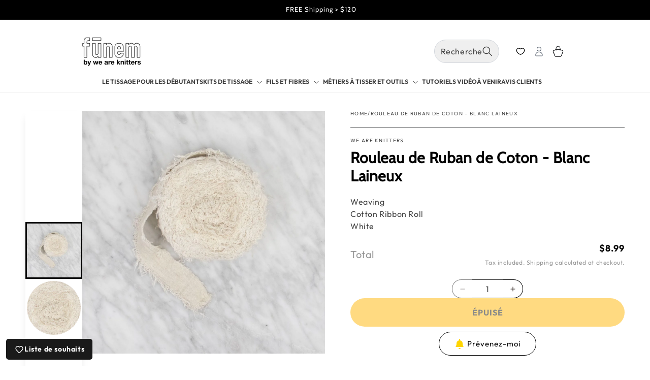

--- FILE ---
content_type: text/html; charset=utf-8
request_url: https://funemstudio.com/fr/products/cotton-ribbon-roll-woolly-white
body_size: 115816
content:
<!doctype html>
<html class="js" lang="fr">
  <head>
    <script src="//funemstudio.com/cdn/shop/files/pandectes-rules.js?v=12434317704585880278"></script>

    <meta charset="utf-8">
    <meta http-equiv="X-UA-Compatible" content="IE=edge">
    <meta name="viewport" content="width=device-width,initial-scale=1">
    <meta name="theme-color" content=""><link rel="icon" type="image/png" href="//funemstudio.com/cdn/shop/files/SOLID_MONOGRAM.png?crop=center&height=32&v=1691488051&width=32">
      <meta name="description" content="Ce ruban frisottis mesure env. 3-4,5 cm - 1,5/2 pouce de largeur (avec/sans franges) et 14 mètres - 15 yards de longueur. Ces rubans sont fabriqués en Inde et teints en petits lots. De petites irrégularités et différences de couleur sont possibles en raison de son caractère artisanal. Si vous commandez plusieurs roulea">
    

    

<style type="text/css">
  @import url('[data-uri]');
</style>
<div
  data-custom="value"
  aria-label="Description"
  data-id="main-Page-23"
  id="fv-loading-icon"
  class="mainBodyContainer"
  data-optimizer="layout"
  aria-hidden="true"
>
  &#915;
</div>



<meta property="og:site_name" content="Fūnem Studio">
<meta property="og:url" content="https://funemstudio.com/fr/products/cotton-ribbon-roll-woolly-white">
<meta property="og:title" content="Rouleau de Ruban de Coton - Blanc Laineux">
<meta property="og:type" content="product">
<meta property="og:description" content="Ce ruban frisottis mesure env. 3-4,5 cm - 1,5/2 pouce de largeur (avec/sans franges) et 14 mètres - 15 yards de longueur. Ces rubans sont fabriqués en Inde et teints en petits lots. De petites irrégularités et différences de couleur sont possibles en raison de son caractère artisanal. Si vous commandez plusieurs roulea"><meta property="og:image" content="http://funemstudio.com/cdn/shop/products/cm85Nno4NnBj_a39c4691-48b6-4b07-b1aa-38efa3d38980.jpg?v=1750760642">
  <meta property="og:image:secure_url" content="https://funemstudio.com/cdn/shop/products/cm85Nno4NnBj_a39c4691-48b6-4b07-b1aa-38efa3d38980.jpg?v=1750760642">
  <meta property="og:image:width" content="1200">
  <meta property="og:image:height" content="1200"><meta property="og:price:amount" content="8.99">
  <meta property="og:price:currency" content="USD"><script type="text/javascript">
  const observer = new MutationObserver((e) => {
    e.forEach(({ addedNodes: e }) => {
      e.forEach((e) => {
        1 === e.nodeType &&
          'SCRIPT' === e.tagName &&
          !e.classList.contains('analytics') &&
          (e.innerHTML.includes('asyncLoad') &&
            (e.innerHTML = e.innerHTML
              .replace(
                'if(window.attachEvent)',
                "document.addEventListener('asyncLazyLoad',function(event){asyncLoad();});if(window.attachEvent)"
              )
              .replaceAll(', asyncLoad', ', function(){}')),
          e.innerHTML.includes('PreviewBarInjector') &&
            (e.innerHTML = e.innerHTML.replace('DOMContentLoaded', 'asyncLazyLoad')),
          (e.src.includes('assets/storefront/features') ||
            e.src.includes('assets/shopify_pay') ||
            e.src.includes('connect.facebook.net')) &&
            (e.setAttribute('data-src', e.src), e.removeAttribute('src')));
      });
    });
  });
  observer.observe(document.documentElement, { childList: !0, subtree: !0 });
</script>

<meta name="twitter:card" content="summary_large_image">
<meta name="twitter:title" content="Rouleau de Ruban de Coton - Blanc Laineux">
<meta name="twitter:description" content="Ce ruban frisottis mesure env. 3-4,5 cm - 1,5/2 pouce de largeur (avec/sans franges) et 14 mètres - 15 yards de longueur. Ces rubans sont fabriqués en Inde et teints en petits lots. De petites irrégularités et différences de couleur sont possibles en raison de son caractère artisanal. Si vous commandez plusieurs roulea">


    
      <script src="//funemstudio.com/cdn/shop/t/23/assets/lazySizes.js?v=119734929752824477511763056411" async></script>
    

    <link rel="canonical" href="https://funemstudio.com/fr/products/cotton-ribbon-roll-woolly-white"><link rel="preconnect" href="https://fonts.shopifycdn.com" crossorigin><title>
      Rouleau de Ruban de Coton - Blanc Laineux
 &ndash; Fūnem Studio</title>

    <script src="//funemstudio.com/cdn/shop/t/23/assets/constants.js?v=140014750493322758901763056407" defer="defer"></script>
    <script src="//funemstudio.com/cdn/shop/t/23/assets/pubsub.js?v=25310214064522200911763056410" defer="defer"></script>
    <script src="//funemstudio.com/cdn/shop/t/23/assets/global.js?v=133293057165676098001764959815" defer="defer"></script>
    <script data-src="//funemstudio.com/cdn/shop/t/23/assets/details-disclosure.js?v=13653116266235556501763056409" defer="defer"></script>
    <script data-src="//funemstudio.com/cdn/shop/t/23/assets/details-modal.js?v=25581673532751508451763056410" defer="defer"></script>
    <script data-src="//funemstudio.com/cdn/shop/t/23/assets/search-form.js?v=133129549252120666541763056410" defer="defer"></script><script>window.performance && window.performance.mark && window.performance.mark('shopify.content_for_header.start');</script><meta name="facebook-domain-verification" content="5eb089aha33dalk24wyrt3cv8r8zev">
<meta name="google-site-verification" content="R89EE2BkrS8Wg0MtUE767PIKt65aR-coiTa5AWyoldA">
<meta id="shopify-digital-wallet" name="shopify-digital-wallet" content="/79033303338/digital_wallets/dialog">
<meta name="shopify-checkout-api-token" content="ad172a447881d113d5cc454b1cec1a09">
<meta id="in-context-paypal-metadata" data-shop-id="79033303338" data-venmo-supported="false" data-environment="production" data-locale="fr_FR" data-paypal-v4="true" data-currency="USD">
<link rel="alternate" hreflang="x-default" href="https://funemstudio.com/products/cotton-ribbon-roll-woolly-white">
<link rel="alternate" hreflang="en" href="https://funemstudio.com/products/cotton-ribbon-roll-woolly-white">
<link rel="alternate" hreflang="de" href="https://funemstudio.com/de/products/cotton-ribbon-roll-woolly-white">
<link rel="alternate" hreflang="fr" href="https://funemstudio.com/fr/products/cotton-ribbon-roll-woolly-white">
<link rel="alternate" type="application/json+oembed" href="https://funemstudio.com/fr/products/cotton-ribbon-roll-woolly-white.oembed">
<script async="async" src="/checkouts/internal/preloads.js?locale=fr-US"></script>
<link rel="preconnect" href="https://shop.app" crossorigin="anonymous">
<script async="async" src="https://shop.app/checkouts/internal/preloads.js?locale=fr-US&shop_id=79033303338" crossorigin="anonymous"></script>
<script id="apple-pay-shop-capabilities" type="application/json">{"shopId":79033303338,"countryCode":"NL","currencyCode":"USD","merchantCapabilities":["supports3DS"],"merchantId":"gid:\/\/shopify\/Shop\/79033303338","merchantName":"Fūnem Studio","requiredBillingContactFields":["postalAddress","email","phone"],"requiredShippingContactFields":["postalAddress","email","phone"],"shippingType":"shipping","supportedNetworks":["visa","maestro","masterCard","amex"],"total":{"type":"pending","label":"Fūnem Studio","amount":"1.00"},"shopifyPaymentsEnabled":true,"supportsSubscriptions":true}</script>
<script id="shopify-features" type="application/json">{"accessToken":"ad172a447881d113d5cc454b1cec1a09","betas":["rich-media-storefront-analytics"],"domain":"funemstudio.com","predictiveSearch":true,"shopId":79033303338,"locale":"fr"}</script>
<script>var Shopify = Shopify || {};
Shopify.shop = "funemstudio.myshopify.com";
Shopify.locale = "fr";
Shopify.currency = {"active":"USD","rate":"1.1975922"};
Shopify.country = "US";
Shopify.theme = {"name":"funem-theme\/main","id":182536831357,"schema_name":"Dawn","schema_version":"15.2.0","theme_store_id":null,"role":"main"};
Shopify.theme.handle = "null";
Shopify.theme.style = {"id":null,"handle":null};
Shopify.cdnHost = "funemstudio.com/cdn";
Shopify.routes = Shopify.routes || {};
Shopify.routes.root = "/fr/";</script>
<script type="module">!function(o){(o.Shopify=o.Shopify||{}).modules=!0}(window);</script>
<script>!function(o){function n(){var o=[];function n(){o.push(Array.prototype.slice.apply(arguments))}return n.q=o,n}var t=o.Shopify=o.Shopify||{};t.loadFeatures=n(),t.autoloadFeatures=n()}(window);</script>
<script>
  window.ShopifyPay = window.ShopifyPay || {};
  window.ShopifyPay.apiHost = "shop.app\/pay";
  window.ShopifyPay.redirectState = null;
</script>
<script id="shop-js-analytics" type="application/json">{"pageType":"product"}</script>
<script defer="defer" async type="module" src="//funemstudio.com/cdn/shopifycloud/shop-js/modules/v2/client.init-shop-cart-sync_INwxTpsh.fr.esm.js"></script>
<script defer="defer" async type="module" src="//funemstudio.com/cdn/shopifycloud/shop-js/modules/v2/chunk.common_YNAa1F1g.esm.js"></script>
<script type="module">
  await import("//funemstudio.com/cdn/shopifycloud/shop-js/modules/v2/client.init-shop-cart-sync_INwxTpsh.fr.esm.js");
await import("//funemstudio.com/cdn/shopifycloud/shop-js/modules/v2/chunk.common_YNAa1F1g.esm.js");

  window.Shopify.SignInWithShop?.initShopCartSync?.({"fedCMEnabled":true,"windoidEnabled":true});

</script>
<script>
  window.Shopify = window.Shopify || {};
  if (!window.Shopify.featureAssets) window.Shopify.featureAssets = {};
  window.Shopify.featureAssets['shop-js'] = {"shop-cart-sync":["modules/v2/client.shop-cart-sync_BVs4vSl-.fr.esm.js","modules/v2/chunk.common_YNAa1F1g.esm.js"],"init-fed-cm":["modules/v2/client.init-fed-cm_CEmYoMXU.fr.esm.js","modules/v2/chunk.common_YNAa1F1g.esm.js"],"shop-button":["modules/v2/client.shop-button_BhVpOdEY.fr.esm.js","modules/v2/chunk.common_YNAa1F1g.esm.js"],"init-windoid":["modules/v2/client.init-windoid_DVncJssP.fr.esm.js","modules/v2/chunk.common_YNAa1F1g.esm.js"],"shop-cash-offers":["modules/v2/client.shop-cash-offers_CD5ChB-w.fr.esm.js","modules/v2/chunk.common_YNAa1F1g.esm.js","modules/v2/chunk.modal_DXhkN-5p.esm.js"],"shop-toast-manager":["modules/v2/client.shop-toast-manager_CMZA41xP.fr.esm.js","modules/v2/chunk.common_YNAa1F1g.esm.js"],"init-shop-email-lookup-coordinator":["modules/v2/client.init-shop-email-lookup-coordinator_Dxg3Qq63.fr.esm.js","modules/v2/chunk.common_YNAa1F1g.esm.js"],"pay-button":["modules/v2/client.pay-button_CApwTr-J.fr.esm.js","modules/v2/chunk.common_YNAa1F1g.esm.js"],"avatar":["modules/v2/client.avatar_BTnouDA3.fr.esm.js"],"init-shop-cart-sync":["modules/v2/client.init-shop-cart-sync_INwxTpsh.fr.esm.js","modules/v2/chunk.common_YNAa1F1g.esm.js"],"shop-login-button":["modules/v2/client.shop-login-button_Ctct7BR2.fr.esm.js","modules/v2/chunk.common_YNAa1F1g.esm.js","modules/v2/chunk.modal_DXhkN-5p.esm.js"],"init-customer-accounts-sign-up":["modules/v2/client.init-customer-accounts-sign-up_DTysEz83.fr.esm.js","modules/v2/client.shop-login-button_Ctct7BR2.fr.esm.js","modules/v2/chunk.common_YNAa1F1g.esm.js","modules/v2/chunk.modal_DXhkN-5p.esm.js"],"init-shop-for-new-customer-accounts":["modules/v2/client.init-shop-for-new-customer-accounts_wbmNjFX3.fr.esm.js","modules/v2/client.shop-login-button_Ctct7BR2.fr.esm.js","modules/v2/chunk.common_YNAa1F1g.esm.js","modules/v2/chunk.modal_DXhkN-5p.esm.js"],"init-customer-accounts":["modules/v2/client.init-customer-accounts_DqpN27KS.fr.esm.js","modules/v2/client.shop-login-button_Ctct7BR2.fr.esm.js","modules/v2/chunk.common_YNAa1F1g.esm.js","modules/v2/chunk.modal_DXhkN-5p.esm.js"],"shop-follow-button":["modules/v2/client.shop-follow-button_CBz8VXaE.fr.esm.js","modules/v2/chunk.common_YNAa1F1g.esm.js","modules/v2/chunk.modal_DXhkN-5p.esm.js"],"lead-capture":["modules/v2/client.lead-capture_Bo6pQGej.fr.esm.js","modules/v2/chunk.common_YNAa1F1g.esm.js","modules/v2/chunk.modal_DXhkN-5p.esm.js"],"checkout-modal":["modules/v2/client.checkout-modal_B_8gz53b.fr.esm.js","modules/v2/chunk.common_YNAa1F1g.esm.js","modules/v2/chunk.modal_DXhkN-5p.esm.js"],"shop-login":["modules/v2/client.shop-login_CTIGRVE1.fr.esm.js","modules/v2/chunk.common_YNAa1F1g.esm.js","modules/v2/chunk.modal_DXhkN-5p.esm.js"],"payment-terms":["modules/v2/client.payment-terms_BUSo56Mg.fr.esm.js","modules/v2/chunk.common_YNAa1F1g.esm.js","modules/v2/chunk.modal_DXhkN-5p.esm.js"]};
</script>
<script>(function() {
  var isLoaded = false;
  function asyncLoad() {
    if (isLoaded) return;
    isLoaded = true;
    var urls = ["https:\/\/chimpstatic.com\/mcjs-connected\/js\/users\/8367082fb8b3161eb3608d932\/27e3a054ada937d404eb4b30a.js?shop=funemstudio.myshopify.com","https:\/\/ecommplugins-scripts.trustpilot.com\/v2.1\/js\/header.min.js?settings=eyJrZXkiOiJJM0x0N2t4a1RxZlFVbU90IiwicyI6Im5vbmUifQ==\u0026v=2.5\u0026shop=funemstudio.myshopify.com","https:\/\/ecommplugins-trustboxsettings.trustpilot.com\/funemstudio.myshopify.com.js?settings=1718793475855\u0026shop=funemstudio.myshopify.com","https:\/\/cdn.nfcube.com\/instafeed-54d126a849e8e590d0a3b879d836eb97.js?shop=funemstudio.myshopify.com","https:\/\/widget.trustpilot.com\/bootstrap\/v5\/tp.widget.sync.bootstrap.min.js?shop=funemstudio.myshopify.com","https:\/\/s3.eu-west-1.amazonaws.com\/production-klarna-il-shopify-osm\/8e755f2cd988b06805d774c109e399b50f734eee\/funemstudio.myshopify.com-1727792195317.js?shop=funemstudio.myshopify.com"];
    for (var i = 0; i < urls.length; i++) {
      var s = document.createElement('script');
      s.type = 'text/javascript';
      s.async = true;
      s.src = urls[i];
      var x = document.getElementsByTagName('script')[0];
      x.parentNode.insertBefore(s, x);
    }
  };
  if(window.attachEvent) {
    window.attachEvent('onload', asyncLoad);
  } else {
    window.addEventListener('load', asyncLoad, false);
  }
})();</script>
<script id="__st">var __st={"a":79033303338,"offset":-18000,"reqid":"f700e4ba-6ee3-41cb-a035-8523406808c8-1769006896","pageurl":"funemstudio.com\/fr\/products\/cotton-ribbon-roll-woolly-white","u":"f5fabae81314","p":"product","rtyp":"product","rid":8474642710826};</script>
<script>window.ShopifyPaypalV4VisibilityTracking = true;</script>
<script id="captcha-bootstrap">!function(){'use strict';const t='contact',e='account',n='new_comment',o=[[t,t],['blogs',n],['comments',n],[t,'customer']],c=[[e,'customer_login'],[e,'guest_login'],[e,'recover_customer_password'],[e,'create_customer']],r=t=>t.map((([t,e])=>`form[action*='/${t}']:not([data-nocaptcha='true']) input[name='form_type'][value='${e}']`)).join(','),a=t=>()=>t?[...document.querySelectorAll(t)].map((t=>t.form)):[];function s(){const t=[...o],e=r(t);return a(e)}const i='password',u='form_key',d=['recaptcha-v3-token','g-recaptcha-response','h-captcha-response',i],f=()=>{try{return window.sessionStorage}catch{return}},m='__shopify_v',_=t=>t.elements[u];function p(t,e,n=!1){try{const o=window.sessionStorage,c=JSON.parse(o.getItem(e)),{data:r}=function(t){const{data:e,action:n}=t;return t[m]||n?{data:e,action:n}:{data:t,action:n}}(c);for(const[e,n]of Object.entries(r))t.elements[e]&&(t.elements[e].value=n);n&&o.removeItem(e)}catch(o){console.error('form repopulation failed',{error:o})}}const l='form_type',E='cptcha';function T(t){t.dataset[E]=!0}const w=window,h=w.document,L='Shopify',v='ce_forms',y='captcha';let A=!1;((t,e)=>{const n=(g='f06e6c50-85a8-45c8-87d0-21a2b65856fe',I='https://cdn.shopify.com/shopifycloud/storefront-forms-hcaptcha/ce_storefront_forms_captcha_hcaptcha.v1.5.2.iife.js',D={infoText:'Protégé par hCaptcha',privacyText:'Confidentialité',termsText:'Conditions'},(t,e,n)=>{const o=w[L][v],c=o.bindForm;if(c)return c(t,g,e,D).then(n);var r;o.q.push([[t,g,e,D],n]),r=I,A||(h.body.append(Object.assign(h.createElement('script'),{id:'captcha-provider',async:!0,src:r})),A=!0)});var g,I,D;w[L]=w[L]||{},w[L][v]=w[L][v]||{},w[L][v].q=[],w[L][y]=w[L][y]||{},w[L][y].protect=function(t,e){n(t,void 0,e),T(t)},Object.freeze(w[L][y]),function(t,e,n,w,h,L){const[v,y,A,g]=function(t,e,n){const i=e?o:[],u=t?c:[],d=[...i,...u],f=r(d),m=r(i),_=r(d.filter((([t,e])=>n.includes(e))));return[a(f),a(m),a(_),s()]}(w,h,L),I=t=>{const e=t.target;return e instanceof HTMLFormElement?e:e&&e.form},D=t=>v().includes(t);t.addEventListener('submit',(t=>{const e=I(t);if(!e)return;const n=D(e)&&!e.dataset.hcaptchaBound&&!e.dataset.recaptchaBound,o=_(e),c=g().includes(e)&&(!o||!o.value);(n||c)&&t.preventDefault(),c&&!n&&(function(t){try{if(!f())return;!function(t){const e=f();if(!e)return;const n=_(t);if(!n)return;const o=n.value;o&&e.removeItem(o)}(t);const e=Array.from(Array(32),(()=>Math.random().toString(36)[2])).join('');!function(t,e){_(t)||t.append(Object.assign(document.createElement('input'),{type:'hidden',name:u})),t.elements[u].value=e}(t,e),function(t,e){const n=f();if(!n)return;const o=[...t.querySelectorAll(`input[type='${i}']`)].map((({name:t})=>t)),c=[...d,...o],r={};for(const[a,s]of new FormData(t).entries())c.includes(a)||(r[a]=s);n.setItem(e,JSON.stringify({[m]:1,action:t.action,data:r}))}(t,e)}catch(e){console.error('failed to persist form',e)}}(e),e.submit())}));const S=(t,e)=>{t&&!t.dataset[E]&&(n(t,e.some((e=>e===t))),T(t))};for(const o of['focusin','change'])t.addEventListener(o,(t=>{const e=I(t);D(e)&&S(e,y())}));const B=e.get('form_key'),M=e.get(l),P=B&&M;t.addEventListener('DOMContentLoaded',(()=>{const t=y();if(P)for(const e of t)e.elements[l].value===M&&p(e,B);[...new Set([...A(),...v().filter((t=>'true'===t.dataset.shopifyCaptcha))])].forEach((e=>S(e,t)))}))}(h,new URLSearchParams(w.location.search),n,t,e,['guest_login'])})(!0,!0)}();</script>
<script integrity="sha256-4kQ18oKyAcykRKYeNunJcIwy7WH5gtpwJnB7kiuLZ1E=" data-source-attribution="shopify.loadfeatures" defer="defer" src="//funemstudio.com/cdn/shopifycloud/storefront/assets/storefront/load_feature-a0a9edcb.js" crossorigin="anonymous"></script>
<script crossorigin="anonymous" defer="defer" src="//funemstudio.com/cdn/shopifycloud/storefront/assets/shopify_pay/storefront-65b4c6d7.js?v=20250812"></script>
<script data-source-attribution="shopify.dynamic_checkout.dynamic.init">var Shopify=Shopify||{};Shopify.PaymentButton=Shopify.PaymentButton||{isStorefrontPortableWallets:!0,init:function(){window.Shopify.PaymentButton.init=function(){};var t=document.createElement("script");t.src="https://funemstudio.com/cdn/shopifycloud/portable-wallets/latest/portable-wallets.fr.js",t.type="module",document.head.appendChild(t)}};
</script>
<script data-source-attribution="shopify.dynamic_checkout.buyer_consent">
  function portableWalletsHideBuyerConsent(e){var t=document.getElementById("shopify-buyer-consent"),n=document.getElementById("shopify-subscription-policy-button");t&&n&&(t.classList.add("hidden"),t.setAttribute("aria-hidden","true"),n.removeEventListener("click",e))}function portableWalletsShowBuyerConsent(e){var t=document.getElementById("shopify-buyer-consent"),n=document.getElementById("shopify-subscription-policy-button");t&&n&&(t.classList.remove("hidden"),t.removeAttribute("aria-hidden"),n.addEventListener("click",e))}window.Shopify?.PaymentButton&&(window.Shopify.PaymentButton.hideBuyerConsent=portableWalletsHideBuyerConsent,window.Shopify.PaymentButton.showBuyerConsent=portableWalletsShowBuyerConsent);
</script>
<script data-source-attribution="shopify.dynamic_checkout.cart.bootstrap">document.addEventListener("DOMContentLoaded",(function(){function t(){return document.querySelector("shopify-accelerated-checkout-cart, shopify-accelerated-checkout")}if(t())Shopify.PaymentButton.init();else{new MutationObserver((function(e,n){t()&&(Shopify.PaymentButton.init(),n.disconnect())})).observe(document.body,{childList:!0,subtree:!0})}}));
</script>
<link id="shopify-accelerated-checkout-styles" rel="stylesheet" media="screen" href="https://funemstudio.com/cdn/shopifycloud/portable-wallets/latest/accelerated-checkout-backwards-compat.css" crossorigin="anonymous">
<style id="shopify-accelerated-checkout-cart">
        #shopify-buyer-consent {
  margin-top: 1em;
  display: inline-block;
  width: 100%;
}

#shopify-buyer-consent.hidden {
  display: none;
}

#shopify-subscription-policy-button {
  background: none;
  border: none;
  padding: 0;
  text-decoration: underline;
  font-size: inherit;
  cursor: pointer;
}

#shopify-subscription-policy-button::before {
  box-shadow: none;
}

      </style>
<script id="sections-script" data-sections="header" defer="defer" src="//funemstudio.com/cdn/shop/t/23/compiled_assets/scripts.js?v=13647"></script>
<script>window.performance && window.performance.mark && window.performance.mark('shopify.content_for_header.end');</script>


    <style data-shopify>
      @font-face {
  font-family: Outfit;
  font-weight: 400;
  font-style: normal;
  font-display: swap;
  src: url("//funemstudio.com/cdn/fonts/outfit/outfit_n4.387c2e2715c484a1f1075eb90d64808f1b37ac58.woff2") format("woff2"),
       url("//funemstudio.com/cdn/fonts/outfit/outfit_n4.aca8c81f18f62c9baa15c2dc5d1f6dd5442cdc50.woff") format("woff");
}

      @font-face {
  font-family: Outfit;
  font-weight: 700;
  font-style: normal;
  font-display: swap;
  src: url("//funemstudio.com/cdn/fonts/outfit/outfit_n7.bfc2ca767cd7c6962e82c320123933a7812146d6.woff2") format("woff2"),
       url("//funemstudio.com/cdn/fonts/outfit/outfit_n7.f0b22ea9a32b6f1f6f493dd3a7113aae3464d8b2.woff") format("woff");
}

      
      
      @font-face {
  font-family: Cabin;
  font-weight: 400;
  font-style: normal;
  font-display: swap;
  src: url("//funemstudio.com/cdn/fonts/cabin/cabin_n4.cefc6494a78f87584a6f312fea532919154f66fe.woff2") format("woff2"),
       url("//funemstudio.com/cdn/fonts/cabin/cabin_n4.8c16611b00f59d27f4b27ce4328dfe514ce77517.woff") format("woff");
}


      
        :root,
        .color-scheme-1 {
          --color-background: 255,255,255;
        
          --gradient-background: #ffffff;
        

        

        --color-foreground: 0,0,0;
        --color-background-contrast: 191,191,191;
        --color-shadow: 18,18,18;
        --color-button: 249,234,161;
        --color-button-text: 0,0,0;
        --color-secondary-button: 255,255,255;
        --color-secondary-button-text: 255,181,2;
        --color-link: 255,181,2;
        --color-badge-foreground: 0,0,0;
        --color-badge-background: 255,255,255;
        --color-badge-border: 0,0,0;
        --payment-terms-background-color: rgb(255 255 255);
      }
      
        
        .color-scheme-2 {
          --color-background: 149,149,149;
        
          --gradient-background: #959595;
        

        

        --color-foreground: 255,255,255;
        --color-background-contrast: 85,85,85;
        --color-shadow: 18,18,18;
        --color-button: 18,18,18;
        --color-button-text: 174,133,71;
        --color-secondary-button: 149,149,149;
        --color-secondary-button-text: 18,18,18;
        --color-link: 18,18,18;
        --color-badge-foreground: 255,255,255;
        --color-badge-background: 149,149,149;
        --color-badge-border: 255,255,255;
        --payment-terms-background-color: rgb(149 149 149);
      }
      
        
        .color-scheme-3 {
          --color-background: 255,255,255;
        
          --gradient-background: #ffffff;
        

        

        --color-foreground: 0,0,0;
        --color-background-contrast: 191,191,191;
        --color-shadow: 18,18,18;
        --color-button: 255,181,2;
        --color-button-text: 18,18,18;
        --color-secondary-button: 255,255,255;
        --color-secondary-button-text: 174,133,71;
        --color-link: 174,133,71;
        --color-badge-foreground: 0,0,0;
        --color-badge-background: 255,255,255;
        --color-badge-border: 0,0,0;
        --payment-terms-background-color: rgb(255 255 255);
      }
      
        
        .color-scheme-4 {
          --color-background: 255,255,255;
        
          --gradient-background: #ffffff;
        

        

        --color-foreground: 18,18,18;
        --color-background-contrast: 191,191,191;
        --color-shadow: 18,18,18;
        --color-button: 156,175,136;
        --color-button-text: 18,18,18;
        --color-secondary-button: 255,255,255;
        --color-secondary-button-text: 255,255,255;
        --color-link: 255,255,255;
        --color-badge-foreground: 18,18,18;
        --color-badge-background: 255,255,255;
        --color-badge-border: 18,18,18;
        --payment-terms-background-color: rgb(255 255 255);
      }
      
        
        .color-scheme-5 {
          --color-background: 243,240,230;
        
          --gradient-background: #f3f0e6;
        

        

        --color-foreground: 18,18,18;
        --color-background-contrast: 202,188,144;
        --color-shadow: 18,18,18;
        --color-button: 255,255,255;
        --color-button-text: 51,79,180;
        --color-secondary-button: 243,240,230;
        --color-secondary-button-text: 0,0,0;
        --color-link: 0,0,0;
        --color-badge-foreground: 18,18,18;
        --color-badge-background: 243,240,230;
        --color-badge-border: 18,18,18;
        --payment-terms-background-color: rgb(243 240 230);
      }
      
        
        .color-scheme-053fc56f-c190-46a4-9ec5-297a03b8aa55 {
          --color-background: 243,240,230;
        
          --gradient-background: #f3f0e6;
        

        

        --color-foreground: 18,18,18;
        --color-background-contrast: 202,188,144;
        --color-shadow: 18,18,18;
        --color-button: 18,18,18;
        --color-button-text: 255,255,255;
        --color-secondary-button: 243,240,230;
        --color-secondary-button-text: 18,18,18;
        --color-link: 18,18,18;
        --color-badge-foreground: 18,18,18;
        --color-badge-background: 243,240,230;
        --color-badge-border: 18,18,18;
        --payment-terms-background-color: rgb(243 240 230);
      }
      
        
        .color-scheme-e7d21afd-4ceb-4bd9-bc7b-c7b6aa96cfcd {
          --color-background: 255,255,255;
        
          --gradient-background: #ffffff;
        

        

        --color-foreground: 255,181,2;
        --color-background-contrast: 191,191,191;
        --color-shadow: 18,18,18;
        --color-button: 255,181,2;
        --color-button-text: 255,255,255;
        --color-secondary-button: 255,255,255;
        --color-secondary-button-text: 255,255,255;
        --color-link: 255,255,255;
        --color-badge-foreground: 255,181,2;
        --color-badge-background: 255,255,255;
        --color-badge-border: 255,181,2;
        --payment-terms-background-color: rgb(255 255 255);
      }
      
        
        .color-scheme-8803a2ba-d486-4465-8e9d-095be41885c0 {
          --color-background: 255,255,255;
        
          --gradient-background: #ffffff;
        

        

        --color-foreground: 255,255,255;
        --color-background-contrast: 191,191,191;
        --color-shadow: 0,0,0;
        --color-button: 255,255,255;
        --color-button-text: 0,0,0;
        --color-secondary-button: 255,255,255;
        --color-secondary-button-text: 0,0,0;
        --color-link: 0,0,0;
        --color-badge-foreground: 255,255,255;
        --color-badge-background: 255,255,255;
        --color-badge-border: 255,255,255;
        --payment-terms-background-color: rgb(255 255 255);
      }
      
        
        .color-scheme-078518c5-ff82-418c-af89-d998b5846a89 {
          --color-background: 228,174,177;
        
          --gradient-background: #e4aeb1;
        

        

        --color-foreground: 255,255,255;
        --color-background-contrast: 196,78,85;
        --color-shadow: 18,18,18;
        --color-button: 18,18,18;
        --color-button-text: 255,255,255;
        --color-secondary-button: 228,174,177;
        --color-secondary-button-text: 18,18,18;
        --color-link: 18,18,18;
        --color-badge-foreground: 255,255,255;
        --color-badge-background: 228,174,177;
        --color-badge-border: 255,255,255;
        --payment-terms-background-color: rgb(228 174 177);
      }
      
        
        .color-scheme-93a6869b-499d-4d95-8f9f-7dffc3d75f51 {
          --color-background: 255,255,255;
        
          --gradient-background: #ffffff;
        

        

        --color-foreground: 18,18,18;
        --color-background-contrast: 191,191,191;
        --color-shadow: 18,18,18;
        --color-button: 18,18,18;
        --color-button-text: 255,255,255;
        --color-secondary-button: 255,255,255;
        --color-secondary-button-text: 18,18,18;
        --color-link: 18,18,18;
        --color-badge-foreground: 18,18,18;
        --color-badge-background: 255,255,255;
        --color-badge-border: 18,18,18;
        --payment-terms-background-color: rgb(255 255 255);
      }
      
        
        .color-scheme-54cd01f1-f955-4b11-8d6d-a770a85a9268 {
          --color-background: 0,0,0;
        
          --gradient-background: #000000;
        

        

        --color-foreground: 255,255,255;
        --color-background-contrast: 128,128,128;
        --color-shadow: 18,18,18;
        --color-button: 18,18,18;
        --color-button-text: 255,255,255;
        --color-secondary-button: 0,0,0;
        --color-secondary-button-text: 18,18,18;
        --color-link: 18,18,18;
        --color-badge-foreground: 255,255,255;
        --color-badge-background: 0,0,0;
        --color-badge-border: 255,255,255;
        --payment-terms-background-color: rgb(0 0 0);
      }
      
        
        .color-scheme-b9257b46-f942-42a9-9c7b-f7ee8b9a54f8 {
          --color-background: 255,255,255;
        
          --gradient-background: #ffffff;
        

        

        --color-foreground: 18,18,18;
        --color-background-contrast: 191,191,191;
        --color-shadow: 18,18,18;
        --color-button: 18,18,18;
        --color-button-text: 255,255,255;
        --color-secondary-button: 255,255,255;
        --color-secondary-button-text: 0,0,0;
        --color-link: 0,0,0;
        --color-badge-foreground: 18,18,18;
        --color-badge-background: 255,255,255;
        --color-badge-border: 18,18,18;
        --payment-terms-background-color: rgb(255 255 255);
      }
      
        
        .color-scheme-3fc8c361-f258-496e-b0b3-7ed2797084f4 {
          --color-background: 255,255,255;
        
          --gradient-background: #ffffff;
        

        

        --color-foreground: 93,93,93;
        --color-background-contrast: 191,191,191;
        --color-shadow: 174,133,71;
        --color-button: 93,93,93;
        --color-button-text: 255,255,255;
        --color-secondary-button: 255,255,255;
        --color-secondary-button-text: 40,30,26;
        --color-link: 40,30,26;
        --color-badge-foreground: 93,93,93;
        --color-badge-background: 255,255,255;
        --color-badge-border: 93,93,93;
        --payment-terms-background-color: rgb(255 255 255);
      }
      
        
        .color-scheme-79e4b1ee-1330-4d38-9998-40bfe4bc1105 {
          --color-background: 255,255,255;
        
          --gradient-background: #ffffff;
        

        

        --color-foreground: 18,18,18;
        --color-background-contrast: 191,191,191;
        --color-shadow: 18,18,18;
        --color-button: 0,0,0;
        --color-button-text: 228,174,177;
        --color-secondary-button: 255,255,255;
        --color-secondary-button-text: 228,174,177;
        --color-link: 228,174,177;
        --color-badge-foreground: 18,18,18;
        --color-badge-background: 255,255,255;
        --color-badge-border: 18,18,18;
        --payment-terms-background-color: rgb(255 255 255);
      }
      
        
        .color-scheme-e17f0f5f-cacd-49fd-b375-a961723202bb {
          --color-background: 255,255,255;
        
          --gradient-background: #ffffff;
        

        

        --color-foreground: 18,18,18;
        --color-background-contrast: 191,191,191;
        --color-shadow: 18,18,18;
        --color-button: 18,18,18;
        --color-button-text: 255,255,255;
        --color-secondary-button: 255,255,255;
        --color-secondary-button-text: 18,18,18;
        --color-link: 18,18,18;
        --color-badge-foreground: 18,18,18;
        --color-badge-background: 255,255,255;
        --color-badge-border: 18,18,18;
        --payment-terms-background-color: rgb(255 255 255);
      }
      
        
        .color-scheme-134eb238-7fcf-47f6-823b-4130dfc27182 {
          --color-background: 193,201,167;
        
          --gradient-background: #c1c9a7;
        

        

        --color-foreground: 18,18,18;
        --color-background-contrast: 135,149,91;
        --color-shadow: 18,18,18;
        --color-button: 18,18,18;
        --color-button-text: 156,175,136;
        --color-secondary-button: 193,201,167;
        --color-secondary-button-text: 18,18,18;
        --color-link: 18,18,18;
        --color-badge-foreground: 18,18,18;
        --color-badge-background: 193,201,167;
        --color-badge-border: 18,18,18;
        --payment-terms-background-color: rgb(193 201 167);
      }
      
        
        .color-scheme-5d353249-b5ea-48fd-bfda-fb67c434cd3a {
          --color-background: 255,255,255;
        
          --gradient-background: #ffffff;
        

        

        --color-foreground: 32,32,32;
        --color-background-contrast: 191,191,191;
        --color-shadow: 18,18,18;
        --color-button: 18,18,18;
        --color-button-text: 156,175,136;
        --color-secondary-button: 255,255,255;
        --color-secondary-button-text: 18,18,18;
        --color-link: 18,18,18;
        --color-badge-foreground: 32,32,32;
        --color-badge-background: 255,255,255;
        --color-badge-border: 32,32,32;
        --payment-terms-background-color: rgb(255 255 255);
      }
      
        
        .color-scheme-b0f27314-3de4-45fb-9523-a111e151084f {
          --color-background: 237,246,251;
        
          --gradient-background: #edf6fb;
        

        

        --color-foreground: 18,18,18;
        --color-background-contrast: 133,194,228;
        --color-shadow: 18,18,18;
        --color-button: 0,182,174;
        --color-button-text: 255,255,255;
        --color-secondary-button: 237,246,251;
        --color-secondary-button-text: 255,255,255;
        --color-link: 255,255,255;
        --color-badge-foreground: 18,18,18;
        --color-badge-background: 237,246,251;
        --color-badge-border: 18,18,18;
        --payment-terms-background-color: rgb(237 246 251);
      }
      
        
        .color-scheme-fe884e2d-4302-4f8b-868a-99137bd1eb9c {
          --color-background: 0,0,0;
        
          --gradient-background: rgba(0,0,0,0);
        

        

        --color-foreground: 255,255,255;
        --color-background-contrast: 128,128,128;
        --color-shadow: 18,18,18;
        --color-button: 0,182,174;
        --color-button-text: 255,255,255;
        --color-secondary-button: 0,0,0;
        --color-secondary-button-text: 18,18,18;
        --color-link: 18,18,18;
        --color-badge-foreground: 255,255,255;
        --color-badge-background: 0,0,0;
        --color-badge-border: 255,255,255;
        --payment-terms-background-color: rgb(0 0 0);
      }
      
        
        .color-scheme-97d518be-0a45-403a-821a-30800012a24a {
          --color-background: 255,255,255;
        
          --gradient-background: #ffffff;
        

        

        --color-foreground: 0,0,0;
        --color-background-contrast: 191,191,191;
        --color-shadow: 18,18,18;
        --color-button: 237,108,165;
        --color-button-text: 255,255,255;
        --color-secondary-button: 255,255,255;
        --color-secondary-button-text: 18,18,18;
        --color-link: 18,18,18;
        --color-badge-foreground: 0,0,0;
        --color-badge-background: 255,255,255;
        --color-badge-border: 0,0,0;
        --payment-terms-background-color: rgb(255 255 255);
      }
      

      body, .color-scheme-1, .color-scheme-2, .color-scheme-3, .color-scheme-4, .color-scheme-5, .color-scheme-053fc56f-c190-46a4-9ec5-297a03b8aa55, .color-scheme-e7d21afd-4ceb-4bd9-bc7b-c7b6aa96cfcd, .color-scheme-8803a2ba-d486-4465-8e9d-095be41885c0, .color-scheme-078518c5-ff82-418c-af89-d998b5846a89, .color-scheme-93a6869b-499d-4d95-8f9f-7dffc3d75f51, .color-scheme-54cd01f1-f955-4b11-8d6d-a770a85a9268, .color-scheme-b9257b46-f942-42a9-9c7b-f7ee8b9a54f8, .color-scheme-3fc8c361-f258-496e-b0b3-7ed2797084f4, .color-scheme-79e4b1ee-1330-4d38-9998-40bfe4bc1105, .color-scheme-e17f0f5f-cacd-49fd-b375-a961723202bb, .color-scheme-134eb238-7fcf-47f6-823b-4130dfc27182, .color-scheme-5d353249-b5ea-48fd-bfda-fb67c434cd3a, .color-scheme-b0f27314-3de4-45fb-9523-a111e151084f, .color-scheme-fe884e2d-4302-4f8b-868a-99137bd1eb9c, .color-scheme-97d518be-0a45-403a-821a-30800012a24a {
        color: rgba(var(--color-foreground), 0.75);
        background-color: rgb(var(--color-background));
      }

      :root {
        --font-body-family: Outfit, sans-serif;
        --font-body-style: normal;
        --font-body-weight: 400;
        --font-body-weight-bold: 700;

        --font-heading-family: Cabin, sans-serif;
        --font-heading-style: normal;
        --font-heading-weight: 400;

        --font-body-scale: 1.0;
        --font-heading-scale: 1.0;

        --media-padding: px;
        --media-border-opacity: 0.0;
        --media-border-width: 0px;
        --media-radius: 0px;
        --media-shadow-opacity: 0.0;
        --media-shadow-horizontal-offset: 0px;
        --media-shadow-vertical-offset: 4px;
        --media-shadow-blur-radius: 5px;
        --media-shadow-visible: 0;

        --page-width: 160rem;
        --page-width-margin: 0rem;

        --product-card-image-padding: 0.0rem;
        --product-card-corner-radius: 0.0rem;
        --product-card-text-alignment: center;
        --product-card-border-width: 0.0rem;
        --product-card-border-opacity: 0.0;
        --product-card-shadow-opacity: 0.0;
        --product-card-shadow-visible: 0;
        --product-card-shadow-horizontal-offset: 0.0rem;
        --product-card-shadow-vertical-offset: 0.4rem;
        --product-card-shadow-blur-radius: 0.5rem;

        --collection-card-image-padding: 0.0rem;
        --collection-card-corner-radius: 0.0rem;
        --collection-card-text-alignment: center;
        --collection-card-border-width: 0.0rem;
        --collection-card-border-opacity: 0.1;
        --collection-card-shadow-opacity: 0.0;
        --collection-card-shadow-visible: 0;
        --collection-card-shadow-horizontal-offset: 0.0rem;
        --collection-card-shadow-vertical-offset: 0.4rem;
        --collection-card-shadow-blur-radius: 0.5rem;

        --blog-card-image-padding: 0.0rem;
        --blog-card-corner-radius: 0.0rem;
        --blog-card-text-alignment: center;
        --blog-card-border-width: 0.0rem;
        --blog-card-border-opacity: 0.1;
        --blog-card-shadow-opacity: 0.0;
        --blog-card-shadow-visible: 0;
        --blog-card-shadow-horizontal-offset: 0.0rem;
        --blog-card-shadow-vertical-offset: 0.4rem;
        --blog-card-shadow-blur-radius: 0.5rem;

        --badge-corner-radius: 0.0rem;
        --badge-letter-spacing: px;
        --badge-typography-case: ;

        --popup-border-width: 0px;
        --popup-border-opacity: 0.1;
        --popup-corner-radius: 0px;
        --popup-shadow-opacity: 0.05;
        --popup-shadow-horizontal-offset: 0px;
        --popup-shadow-vertical-offset: 4px;
        --popup-shadow-blur-radius: 5px;

        --drawer-border-width: 0px;
        --drawer-border-opacity: 0.1;
        --drawer-shadow-opacity: 0.0;
        --drawer-shadow-horizontal-offset: 0px;
        --drawer-shadow-vertical-offset: 4px;
        --drawer-shadow-blur-radius: 5px;

        --spacing-sections-desktop: 0px;
        --spacing-sections-mobile: 0px;

        --grid-desktop-vertical-spacing: 32px;
        --grid-desktop-horizontal-spacing: 16px;
        --grid-mobile-vertical-spacing: 16px;
        --grid-mobile-horizontal-spacing: 8px;

        --text-boxes-border-opacity: 0.0;
        --text-boxes-border-width: 0px;
        --text-boxes-radius: 0px;
        --text-boxes-shadow-opacity: 0.0;
        --text-boxes-shadow-visible: 0;
        --text-boxes-shadow-horizontal-offset: 0px;
        --text-boxes-shadow-vertical-offset: 4px;
        --text-boxes-shadow-blur-radius: 5px;

        --buttons-radius: 40px;
        --buttons-radius-outset: 41px;
        --buttons-border-width: 1px;
        --buttons-border-opacity: 1.0;
        --buttons-shadow-opacity: 0.0;
        --buttons-shadow-visible: 0;
        --buttons-shadow-horizontal-offset: 0px;
        --buttons-shadow-vertical-offset: 4px;
        --buttons-shadow-blur-radius: 5px;
        --buttons-border-offset: 0.3px;

        --inputs-radius: 0px;
        --inputs-border-width: 1px;
        --inputs-border-opacity: 0.55;
        --inputs-shadow-opacity: 0.0;
        --inputs-shadow-horizontal-offset: 0px;
        --inputs-margin-offset: 0px;
        --inputs-shadow-vertical-offset: 0px;
        --inputs-shadow-blur-radius: 5px;
        --inputs-radius-outset: 0px;

        --variant-pills-radius: 40px;
        --variant-pills-border-width: 1px;
        --variant-pills-border-opacity: 0.55;
        --variant-pills-shadow-opacity: 0.0;
        --variant-pills-shadow-horizontal-offset: 0px;
        --variant-pills-shadow-vertical-offset: 4px;
        --variant-pills-shadow-blur-radius: 5px;
      }

      *,
      *::before,
      *::after {
        box-sizing: inherit;
      }

      html {
        box-sizing: border-box;
        font-size: calc(var(--font-body-scale) * 62.5%);
        height: 100%;
      }

      body {
        display: grid;
        grid-template-rows: auto auto 1fr auto;
        grid-template-columns: 100%;
        min-height: 100%;
        margin: 0;
        font-size: 1.5rem;
        letter-spacing: 0.06rem;
        line-height: calc(1 + 0.8 / var(--font-body-scale));
        font-family: var(--font-body-family);
        font-style: var(--font-body-style);
        font-weight: var(--font-body-weight);
      }

      @media screen and (min-width: 750px) {
        body {
          font-size: 1.6rem;
        }
      }

      .goshop-text-body-secondary {
        font-family: "Open Sans" !important;
      }
    </style>

    <!-- Critical CSS resources -->
    <link rel="preload" href="//funemstudio.com/cdn/shop/t/23/assets/base.css?v=135311241769884340701763152023" as="style">
    <link rel="stylesheet" href="//funemstudio.com/cdn/shop/t/23/assets/base.css?v=135311241769884340701763152023">
    <!-- Tailwind CSS is critical for layout -->
    <link rel="preload" href="//funemstudio.com/cdn/shop/t/23/assets/styles.css?v=110554589006233768991763389287" as="style">
    <link rel="stylesheet" href="//funemstudio.com/cdn/shop/t/23/assets/styles.css?v=110554589006233768991763389287">
    <!-- Splide is needed for LCP banner -->
    <link rel="preload" href="//funemstudio.com/cdn/shop/t/23/assets/splide.min.css?v=44329677166622589231763056409" as="style">
    <link rel="stylesheet" href="//funemstudio.com/cdn/shop/t/23/assets/splide.min.css?v=44329677166622589231763056409">

    <link rel="preload" href="//funemstudio.com/cdn/shop/t/23/assets/global_style_tlpc.css?v=120578545811546290991763056408" as="style">

    <script src="//funemstudio.com/cdn/shop/t/23/assets/splide.min.js?v=172251971909805708871763056410"></script>
    <script src="//funemstudio.com/cdn/shop/t/23/assets/featured-kits.js?v=111752075082059162791763056413"></script>

    

    <link href="//funemstudio.com/cdn/shop/t/23/assets/component-card.css?v=148962651175116789151763152053" rel="stylesheet" type="text/css" media="all" />

    
<link href="//funemstudio.com/cdn/shop/t/23/assets/component-cart-drawer.css?v=7569164599415099801763056411" rel="stylesheet" type="text/css" media="all" />
      <link href="//funemstudio.com/cdn/shop/t/23/assets/component-cart.css?v=164254194585637299871763056413" rel="stylesheet" type="text/css" media="all" />
      <link href="//funemstudio.com/cdn/shop/t/23/assets/component-totals.css?v=15906652033866631521763056413" rel="stylesheet" type="text/css" media="all" />
      <link href="//funemstudio.com/cdn/shop/t/23/assets/component-price.css?v=179033232983767072791763056413" rel="stylesheet" type="text/css" media="all" />
      <link href="//funemstudio.com/cdn/shop/t/23/assets/component-discounts.css?v=152760482443307489271763056409" rel="stylesheet" type="text/css" media="all" />
<link rel="preload" as="font" href="//funemstudio.com/cdn/fonts/outfit/outfit_n4.387c2e2715c484a1f1075eb90d64808f1b37ac58.woff2" type="font/woff2" crossorigin><link rel="preload" as="font" href="//funemstudio.com/cdn/fonts/cabin/cabin_n4.cefc6494a78f87584a6f312fea532919154f66fe.woff2" type="font/woff2" crossorigin><link
        rel="stylesheet"
        data-href="//funemstudio.com/cdn/shop/t/23/assets/component-predictive-search.css?v=118923337488134913561763056412"
        media="print"
        onload="this.media='all'"
      ><link href="//funemstudio.com/cdn/shop/t/23/assets/component-localization-form.css?v=170315343355214948141763056413" rel="stylesheet" type="text/css" media="all" />
      <script src="//funemstudio.com/cdn/shop/t/23/assets/localization-form.js?v=144176611646395275351763056412" defer="defer"></script><script>
      if (Shopify.designMode) {
        document.documentElement.classList.add('shopify-design-mode');
      }
    </script>

    <script id="ABConvert-url-redirect-test-v1">
var abconvertThemeTestLiquidVariables = { abconvertDesignMode:false
};

Object.keys(abconvertThemeTestLiquidVariables).forEach(function(key) { window[key] =
abconvertThemeTestLiquidVariables[key]; });
var abconvertUrlRedirectTestDictV1 = {"experiments":[{"experimentId":"690c791c21f3c5b432cbc53b","testGroups":[{"name":"Kits","percentage":50,"url":"/collections/kits","paymentCustomization":[],"deliveryCustomization":[],"checkoutUICustomization":[],"shippingCost":2,"profitMargin":30,"_id":"690c791c21f3c5b432cbc53c","testProducts":[]},{"name":"Best Sellers","percentage":50,"url":"/collections/best-sellers","paymentCustomization":[],"deliveryCustomization":[],"checkoutUICustomization":[],"shippingCost":2,"profitMargin":30,"_id":"690c791c21f3c5b432cbc53d","testProducts":[]}],"triggerConditions":[[{"conditionType":"page_url","condition":"contains","value":"/collections/kits","_id":"690c791c21f3c5b432cbc53e"}]],"perserveQueryString":true,"redirectType":"trigger_once","urlDict":{"/collections/kits":true,"/collections/best-sellers":true},"startTime":"2025-11-06T10:31:56.768Z","isFilteredByCountry":true,"filteredCountries":["DE"]},{"experimentId":"690e1af62fa245c9532c4a7d","testGroups":[{"name":"Control group","percentage":50,"url":"/collections/kits","paymentCustomization":[],"deliveryCustomization":[],"checkoutUICustomization":[],"shippingCost":2,"profitMargin":30,"_id":"690e1af62fa245c9532c4a7e","testProducts":[]},{"name":"Variant A","percentage":50,"url":"/collections/best-sellers","paymentCustomization":[],"deliveryCustomization":[],"checkoutUICustomization":[],"shippingCost":2,"profitMargin":30,"_id":"690e1af62fa245c9532c4a7f","testProducts":[]}],"triggerConditions":[[{"conditionType":"page_url","condition":"contains","value":"/collections/kits","_id":"690e1af62fa245c9532c4a80"}]],"perserveQueryString":true,"redirectType":"trigger_once","urlDict":{"/collections/kits":true,"/collections/best-sellers":true},"startTime":"2025-11-07T16:14:46.672Z","isFilteredByCountry":true,"filteredCountries":["FR"]},{"experimentId":"69122ba82b0720afb6847b62","testGroups":[{"name":"New ","percentage":50,"testProducts":[],"url":"/collections/new","paymentCustomization":[],"deliveryCustomization":[],"checkoutUICustomization":[],"shippingCost":2,"profitMargin":30,"_id":"69122ba82b0720afb6847b63"},{"name":"New Carousel","percentage":50,"testProducts":[],"url":"/pages/new-carrousel","paymentCustomization":[],"deliveryCustomization":[],"checkoutUICustomization":[],"shippingCost":2,"profitMargin":30,"_id":"69122ba82b0720afb6847b64"}],"triggerConditions":[[{"conditionType":"page_url","condition":"contains","value":"/collections/new","_id":"69122ba82b0720afb6847b65"}]],"perserveQueryString":true,"redirectType":"trigger_once","urlDict":{"/collections/new":true,"/pages/new-carrousel":true},"startTime":"2025-11-10T18:15:04.401Z","isFilteredByCountry":true,"filteredCountries":["DE"]},{"experimentId":"69122dff6f831afff30bcb8b","testGroups":[{"name":"New","percentage":50,"testProducts":[],"url":"/collections/new","paymentCustomization":[],"deliveryCustomization":[],"checkoutUICustomization":[],"shippingCost":2,"profitMargin":30,"_id":"69122dff6f831afff30bcb8c"},{"name":"New carousel","percentage":50,"testProducts":[],"url":"/pages/new-carrousel","paymentCustomization":[],"deliveryCustomization":[],"checkoutUICustomization":[],"shippingCost":2,"profitMargin":30,"_id":"69122dff6f831afff30bcb8d"}],"triggerConditions":[[{"conditionType":"page_url","condition":"contains","value":"/collections/new","_id":"69122dff6f831afff30bcb8e"}]],"perserveQueryString":true,"redirectType":"trigger_once","urlDict":{"/collections/new":true,"/pages/new-carrousel":true},"startTime":"2025-11-10T18:25:03.169Z","isFilteredByCountry":true,"filteredCountries":["FR"]},{"experimentId":"6912b9868334841697316224","testGroups":[{"name":"Beginner ","percentage":50,"url":"/collections/beginner-knitting-kits","paymentCustomization":[],"deliveryCustomization":[],"checkoutUICustomization":[],"shippingCost":2,"profitMargin":30,"_id":"6912b9868334841697316225","testProducts":[]},{"name":"Beginner Carousel","percentage":50,"url":"/pages/beginner-carousel","paymentCustomization":[],"deliveryCustomization":[],"checkoutUICustomization":[],"shippingCost":2,"profitMargin":30,"_id":"6912b9868334841697316226","testProducts":[]}],"triggerConditions":[[{"conditionType":"page_url","condition":"contains","value":"/collections/beginner-knitting-kits","_id":"6912b9868334841697316227"}]],"perserveQueryString":true,"redirectType":"trigger_always","urlDict":{"/collections/beginner-knitting-kits":true,"/pages/beginner-carousel":true},"startTime":"2025-11-11T04:20:22.200Z","isFilteredByCountry":true,"filteredCountries":["DE"]},{"experimentId":"6912b9e31dadcb847bc57c77","testGroups":[{"name":"Beginner","percentage":50,"url":"/collections/beginner-knitting-kits","paymentCustomization":[],"deliveryCustomization":[],"checkoutUICustomization":[],"shippingCost":2,"profitMargin":30,"_id":"6912b9e31dadcb847bc57c78","testProducts":[]},{"name":"Beginner Carousel","percentage":50,"url":"/pages/beginner-carousel","paymentCustomization":[],"deliveryCustomization":[],"checkoutUICustomization":[],"shippingCost":2,"profitMargin":30,"_id":"6912b9e31dadcb847bc57c79","testProducts":[]}],"triggerConditions":[[{"conditionType":"page_url","condition":"contains","value":"/collections/beginner-knitting-kits","_id":"6912b9e31dadcb847bc57c7a"}]],"perserveQueryString":true,"redirectType":"trigger_always","urlDict":{"/collections/beginner-knitting-kits":true,"/pages/beginner-carousel":true},"startTime":"2025-11-11T04:21:55.351Z","isFilteredByCountry":true,"filteredCountries":["FR"]},{"experimentId":"69140a3b88e61306cdd146b0","testGroups":[{"name":"Yarn ","percentage":50,"testProducts":[],"url":"/collections/yarn","paymentCustomization":[],"deliveryCustomization":[],"checkoutUICustomization":[],"shippingCost":2,"profitMargin":30,"_id":"69140a3b88e61306cdd146b1"},{"name":"Yarn carrousel","percentage":50,"testProducts":[],"url":"/pages/yarn-carrousel","paymentCustomization":[],"deliveryCustomization":[],"checkoutUICustomization":[],"shippingCost":2,"profitMargin":30,"_id":"69140a3b88e61306cdd146b2"}],"triggerConditions":[[{"conditionType":"page_url","condition":"contains","value":"/collections/yarn","_id":"69140a3b88e61306cdd146b3"}]],"perserveQueryString":true,"redirectType":"trigger_once","urlDict":{"/collections/yarn":true,"/pages/yarn-carrousel":true},"startTime":"2025-11-12T04:16:59.598Z","isFilteredByCountry":true,"filteredCountries":["DE"]},{"experimentId":"69140aa31d999adff3088e28","testGroups":[{"name":"Yarn Collection","percentage":50,"testProducts":[],"url":"/collections/yarn","paymentCustomization":[],"deliveryCustomization":[],"checkoutUICustomization":[],"shippingCost":2,"profitMargin":30,"_id":"69140aa31d999adff3088e29"},{"name":"Yarn Carousel","percentage":50,"testProducts":[],"url":"/pages/yarn-carrousel","paymentCustomization":[],"deliveryCustomization":[],"checkoutUICustomization":[],"shippingCost":2,"profitMargin":30,"_id":"69140aa31d999adff3088e2a"}],"triggerConditions":[[{"conditionType":"page_url","condition":"contains","value":"/collections/yarn","_id":"69140aa31d999adff3088e2b"}]],"perserveQueryString":true,"redirectType":"trigger_once","urlDict":{"/collections/yarn":true,"/pages/yarn-carrousel":true},"startTime":"2025-11-12T04:18:43.411Z","isFilteredByCountry":true,"filteredCountries":["FR"]}],"fetchCountryCode":true};
 window.abconvertUrlRedirectTestDictV1 = abconvertUrlRedirectTestDictV1;
(()=>{"use strict";const e="match_exactly",t="match_regex_exactly",r="contains",n="ends_with",o="starts_with",i="not_match_exactly",a="not_match_regex_exactly",s="not_contains",c="not_ends_with",d="not_starts_with",u="query_string",l=[/Googlebot/,/Googlebot-Image/,/Googlebot-Video/,/Googlebot-News/,/Storebot-Google/,/Google-InspectionTool/,/GoogleOther/,/Google-Extended/,/APIs-Google/,/AdsBot-Google-Mobile/,/AdsBot-Google/,/Mediapartners-Google/,/Google-Safety/,/FeedFetcher-Google/,/GoogleProducer/,/Bingbot/,/Slurp/,/DuckDuckBot/,/Baiduspider/,/YandexBot/,/facebot/,/Twitterbot/,/crawler/,/meta-externalads/,/facebookexternalhit/],g="https://app.abconvert.io";async function p(){localStorage.getItem("abconvert-country")||await async function(){const e=await fetch(`${g}/api/public/get-country-code`,{method:"GET",mode:"cors"}),t=(await e.json()).countryCode;t&&(console.log("successfully set country code: ",t),localStorage.setItem("abconvert-country",t))}()}function f(){return localStorage.getItem("abconvert-country")}const m="url-redirect",h="theme",w="template";function b(e){for(var t=e+"=",r=document.cookie.split(";"),n=0;n<r.length;n++){for(var o=r[n];" "==o.charAt(0);)o=o.substring(1,o.length);if(0==o.indexOf(t))return o.substring(t.length,o.length)}return null}function v(e,t,r){var n,o=new Date;o.setTime(o.getTime()+r),n="; expires="+o.toUTCString(),document.cookie=e+"="+(t||"")+n+"; path=/"}function y(e,t,r,n){const o={[m]:"abconvert-url-redirect-experiments",[h]:"abconvert-theme-experiments",[w]:"abconvert-template-experiments"}[e];if(!o)return void console.error("[ABConvert] Invalid experiment type:",e);let i=[];try{const e=b(o);e&&(i=JSON.parse(e))}catch(e){console.warn("[ABConvert] Failed to parse existing cookie:",o,e)}const a={experimentId:t,groupIndex:r,startTime:n},s=i.findIndex((e=>e.experimentId===t));s>=0?i[s]=a:i.push(a),v(o,JSON.stringify(i),2592e6)}function x(){let e=b("abconvert-landing-page");return e||(e=window.location.pathname,v("abconvert-landing-page",e,18e5)),e}function I(){let e=b("abconvert-session");return e||(e="xxxxxxxx-xxxx-4xxx-yxxx-xxxxxxxxxxxx".replace(/[xy]/g,(function(e){var t=16*Math.random()|0;return("x"==e?t:3&t|8).toString(16)})),v("abconvert-session",e,18e5)),e}function S(e){const t=(new Date).valueOf(),r=localStorage.getItem("abconvert-first-visit-time")?Number(localStorage.getItem("abconvert-first-visit-time")):t;return localStorage.getItem("abconvert-first-visit-time")||localStorage.setItem("abconvert-first-visit-time",t.toString()),r>(e=new Date(e).valueOf())?"new":"returning"}let R,T,U=0,N=0,O=!1;const k=()=>{O?(O=!1,T=(new Date).getTime(),N+=(T-R)/1e3):(O=!0,R=(new Date).getTime())};function L(e,t,r,n,o){const i=(new Date).getTime(),a=window.location.pathname.toString(),s=x();b(`abconvert-${t}-test-stay-time-recorded-${r}`)||(v(`abconvert-${t}-test-stay-time-recorded-${r}`,!0,18e5),setInterval((()=>{(new Date).getTime()-i>39e3&&k()}),39e3),window.addEventListener("beforeunload",(async()=>{const t=I(),c=(new Date).getTime(),d=(c-i)/1e3,u=(c-i)/1e3-U/1e3-N;fetch(e,{method:"POST",body:JSON.stringify({stayingTime:d,stayingTimeAdjusted:u,sessionId:t,experimentId:r,groupIndex:n,visitorType:S(o),pathName:a,landingPage:s}),keepalive:!0})})))}function P(e,t,r,n){const o=window.location.pathname.toString(),i=x();window.addEventListener("click",(a=>{if("A"===a.target.tagName){const s=a.target.getAttribute("href"),c=I();fetch(e,{method:"POST",body:JSON.stringify({sessionId:c,experimentId:t,groupIndex:r,link:s,visitorType:S(n),pathName:o,landingPage:i}),keepalive:!0})}}))}function _(e,t,r,n){const o=window.location.pathname.toString(),i=x();let a=!1;window.addEventListener("scroll",(()=>{a=!0})),window.addEventListener("click",(()=>{a=!0})),window.addEventListener("beforeunload",(async()=>{if(!a){const a=I();fetch(e,{method:"POST",body:JSON.stringify({sessionId:a,experimentId:t,groupIndex:r,visitorType:S(n),pathName:o,landingPage:i}),keepalive:!0})}}))}async function E(e,t,r,n){const o=I(),i=window.location.pathname.toString(),a=x();fetch(e,{method:"POST",body:JSON.stringify({sessionId:o,experimentId:t,groupIndex:r,visitorType:S(n),pathName:i,landingPage:a}),keepalive:!0})}window.addEventListener("scroll",(()=>{U+=1.8,k()}));const G="ABConvert";function C(e,t){if(!e||"/"===e)return t;const r=e.endsWith("/")?e.slice(0,-1):e;return t===r||t===r+"/"||t.startsWith(r+"/")?t:r+(t.startsWith("/")?t:"/"+t)}(async()=>{const m=function(e){const t={source:G,script:e};function r(r,n){const{step:o,message:i,data:a,error:s}=n,c={...t,level:r,step:o,message:i,timestamp:(new Date).toISOString()};void 0!==a&&(c.data=a);const d=function(e){if(e)return e instanceof Error?{message:e.message,stack:e.stack}:"object"==typeof e?e:{value:e}}(s);d&&(c.error=d);const u=function(e){return"error"===e?"error":"warn"===e?"warn":"debug"===e&&"function"==typeof console.debug?"debug":"log"}(r),l=`[${G}] [${e}] [${r.toUpperCase()}]${o?` [${o}]`:""} ${i}`;console[u](l,c)}return{info(e){r("info",e)},warn(e){r("warn",e)},error(e){r("error",e)},debug(e){r("debug",e)}}}("url-redirect-test-v1");function h(){const e=new URLSearchParams(location.search),t=e.get("preview"),r=e.get("countryCode");return r&&window.sessionStorage.setItem("abconvert-country",r),t&&!isNaN(Number(t))?(window.sessionStorage.setItem("abconvert-preview-number",t),t):window.sessionStorage.getItem("abconvert-preview-number")}function w(e){let t,r=h();return t=r&&!isNaN(Number(r))?Number(r)>=e.length?0:Number(r):function(e){const t=function(){let e=localStorage.getItem("abconvert-seed");return null==e&&(e=Math.floor(100*Math.random()).toString(),localStorage.setItem("abconvert-seed",e)),e}();let r,n=0;for(r=0;r<e.length;++r)if(n+=e[r].percentage,Number(t)<n)return r;return r}(e),t}function b(){const e=h();return e&&!isNaN(Number(e))}function v(e){for(var t=e+"=",r=document.cookie.split(";"),n=0;n<r.length;n++){for(var o=r[n];" "==o.charAt(0);)o=o.substring(1,o.length);if(0==o.indexOf(t))return o.substring(t.length,o.length)}return null}function I(l){const g=window.location.pathname,p=window.location.search,f=g+p,{conditionType:m,condition:h,value:w}=l;let b;switch(m){case"page_url":b=g;break;case"page_url_with_query_string":b=f;break;case u:b=p;break;default:return!1}return m===u?function(u,l,g){let p=decodeURI(g);const f=new URLSearchParams(p);switch(u){case e:const u=new URLSearchParams(decodeURI(l));let g=!0;for(let[e,t]of u)if(!f.has(e)||f.get(e)!==t){g=!1;break}return g&&f.forEach(((e,t)=>{u.has(t)||(g=!1)})),g;case t:return new RegExp(l).test(p);case r:const m=new URLSearchParams(l);for(let[e,t]of m)if(!f.has(e)||f.get(e)!==t)return!1;return!0;case o:return p.startsWith(decodeURI(l));case n:return p.endsWith(decodeURI(l));case i:const h=new URLSearchParams(decodeURI(l));let w=!1;for(let[e,t]of h)if(!f.has(e)||f.get(e)!==t){w=!0;break}return w||f.forEach(((e,t)=>{h.has(t)||(w=!0)})),w;case a:return!new RegExp(l).test(p);case s:const b=new URLSearchParams(l);for(let[e,t]of b)if(f.has(e)&&f.get(e)===t)return!1;return!0;case d:return!p.startsWith(decodeURI(l));case c:return!p.endsWith(decodeURI(l));default:return!1}}(h,w,b):function(u,l,g){let p=decodeURI(g);switch(u){case e:return decodeURI(l)===p;case t:return new RegExp(l).test(p);case r:return p.includes(decodeURI(l));case o:return p.startsWith(decodeURI(l));case n:return p.endsWith(decodeURI(l));case i:return decodeURI(l)!==p;case a:return!new RegExp(l).test(p);case s:return!p.includes(decodeURI(l));case d:return!p.startsWith(decodeURI(l));case c:return!p.endsWith(decodeURI(l));default:return!1}}(h,w,b)}function R(e){if(0===e.length)return!1;let t=e[0],r=e.slice(1).filter((e=>"and"===e.logic)),n=e.slice(1).filter((e=>"or"===e.logic)),o=0===r.length||r.every((e=>I(e))),i=n.length>0&&n.some((e=>I(e)));return(I(t)||i)&&o}function T(e){for(let t of e)if(R(t))return!0;return!1}const U=()=>{let e;localStorage.getItem("shopURL")||window.Shopify&&window.Shopify.shop&&(e=window.Shopify.shop,localStorage.setItem("shopURL",e),m.info({step:"shop-url",message:"Stored shop URL for redirect test",data:{shopURL:e}}))},N=async function(e,t){let r=arguments.length>2&&void 0!==arguments[2]?arguments[2]:null;const n={method:t,mode:"cors",headers:{"Content-Type":"application/json"}};r&&(n.body=JSON.stringify(r));let o=150,i=0;for(;i<3;)try{const t=await fetch(e,n);if(t.ok)return t.json();throw new Error(await t.json())}catch(e){if(o*=2,i+=1,i>=3)throw e;await new Promise((e=>setTimeout(e,o)))}throw new Error("API Error")};async function O(e){let{experimentId:t,groupIndex:r}=e;for(let e=0;e<10;e++){await p(),m.info({step:"cart-attributes",message:"Updating redirect cart attributes",data:{experimentId:t,groupIndex:r}});const e=await N((window?.Shopify?.routes?.root??"/")+"cart.js","GET");m.debug({step:"cart-attributes",message:"Fetched original cart attributes",data:{attributes:e.attributes}});let n=JSON.parse(JSON.stringify(e.attributes)),o=e.attributes;o["abconvert-url-redirect"]&&(o["abconvert-url-redirect"]=o["abconvert-url-redirect"].filter((e=>JSON.parse(e).experimentId!=t)));const i={"abconvert-url-redirect":o["abconvert-url-redirect"]?[...o["abconvert-url-redirect"],JSON.stringify({experimentId:t,groupIndex:r})]:[JSON.stringify({experimentId:t,groupIndex:r})],abconvertCountry:f(),abconvertSearchParams:v("abconvert-search-params")??""};if(m.debug({step:"cart-attributes",message:"Current redirect attribute entries",data:{original:o["abconvert-url-redirect"]}}),m.debug({step:"cart-attributes",message:"New redirect attribute entries",data:{updated:i["abconvert-url-redirect"]}}),JSON.stringify(n["abconvert-url-redirect"])==JSON.stringify(i["abconvert-url-redirect"]))break;m.debug({step:"cart-attributes",message:"Prepared redirect cart attributes payload",data:i});const a={"Content-Type":"application/json"},s=(window?.Shopify?.routes?.root??"/")+"cart/update.js",c=JSON.stringify({attributes:i});let d=await fetch(s,{method:"POST",headers:a,body:c});d.ok?m.info({step:"cart-attributes",message:"Redirect cart attributes updated successfully"}):m.warn({step:"cart-attributes",message:"Failed to update redirect cart attributes",data:{status:d.status}})}}function k(e){const t=new URL(e,window.location.origin);return t.searchParams.delete("preview_theme_id"),t.origin+t.pathname+t.search+t.hash}function D(e,t){const r=new URLSearchParams(e);return new URLSearchParams(t).forEach(((e,t)=>{r.has(t)||r.set(t,e)})),r.toString()}m.info({step:"init",message:"Running ABConvert URL redirect test 2.0.0 with cart attribute updates"});try{if(window.Shopify?.designMode||window.abconvertDesignMode)return;x(),localStorage.getItem("abconvert-user-seed")||localStorage.setItem("abconvert-user-seed","0"),U(),document.addEventListener("DOMContentLoaded",U),async function(){(()=>{const e=navigator.userAgent;return l.some((t=>t.test(e)))})()||window.abconvertUrlRedirectTestDictV1&&(window.abconvertUrlRedirectTestDictV1.fetchCountryCode&&await p(),function(e){for(let t of e){const{experimentId:e,triggerConditions:r,perserveQueryString:n,redirectType:o,isFilteredByCountry:i,filteredCountries:a}=t;if(i){const e=f();if(!e)continue;if(a?.length&&!a.includes(e))continue}const s=`abconvert-url-redirect-test-${e}`;if(t.selectedVistorType&&t.selectedVistorType!=S(t.startTime))return;if(m.debug({step:"visitor-filter",message:"Visitor type mismatch for redirect experiment",data:{expected:t.selectedVistorType,actual:S(t.startTime)}}),("trigger_once"!==o||!localStorage.getItem(s))&&T(r)){const r=t.testGroups,o=w(r),i=new URL(decodeURI(r[o].url),window.location.origin),a=t.startTime;b()||localStorage.getItem(s)||(localStorage.setItem(s,JSON.stringify({experimentId:e,groupIndex:o,startTime:a})),y("url-redirect",e,o,Number(a)));let c=i.pathname+i.hash;if(n){const e=D(window.location.search,i.search);c=i.pathname+(e?"?"+e:"")+i.hash}else c=i.pathname+i.search+i.hash;window.Shopify?.routes?.root&&"/"!=window.Shopify.routes.root&&(c=C(window.Shopify.routes.root,c));const d=window.location.origin+c;if(k(window.location.href)!==k(d)){window.location.href=c;break}}}}(window.abconvertUrlRedirectTestDictV1.experiments),function(e){const t=g+"/api/analytics/redirect/originalview",r=g+"/api/analytics/redirect/click",n=g+"/api/analytics/redirect/bounce",o=g+"/api/analytics/redirect/staying-time";for(let i of e){const{experimentId:e,urlDict:a}=i,s=decodeURI(window.location.pathname),c=decodeURI(window.location.href);if((a[decodeURI(window.location.pathname)]||a[window.location.pathname])&&(!i.selectedVistorType||i.selectedVistorType===S(i.startTime))){const a=localStorage.getItem(`abconvert-url-redirect-test-${e}`),d=v(`abconvert-url-redirect-test-stay-time-recorded-${e}`);if(a){const{groupIndex:u}=JSON.parse(a);O({experimentId:e,groupIndex:u}),decodeURI(i.testGroups[u].url)!==s&&k(decodeURI(i.testGroups[u].url))!==k(c)||(E(t,e,u,i.startTime),P(r,e,u,i.startTime),_(n,e,u,i.startTime),d||L(o,"url-redirect",e,u,i.startTime))}}}}(window.abconvertUrlRedirectTestDictV1.experiments))}()}catch(e){m.error({step:"init",message:"Failed to initialize URL redirect test",error:e})}})()})();
</script>
  <!-- BEGIN app block: shopify://apps/gsc-countdown-timer/blocks/countdown-bar/58dc5b1b-43d2-4209-b1f3-52aff31643ed --><style>
  .gta-block__error {
    display: flex;
    flex-flow: column nowrap;
    gap: 12px;
    padding: 32px;
    border-radius: 12px;
    margin: 12px 0;
    background-color: #fff1e3;
    color: #412d00;
  }

  .gta-block__error-title {
    font-size: 18px;
    font-weight: 600;
    line-height: 28px;
  }

  .gta-block__error-body {
    font-size: 14px;
    line-height: 24px;
  }
</style>

<script>
  (function () {
    try {
      window.GSC_COUNTDOWN_META = {
        product_collections: [{"id":452321509674,"handle":"newest-products","title":"Newest Products","updated_at":"2026-01-21T07:39:56-05:00","body_html":"","published_at":"2023-07-17T15:51:05-04:00","sort_order":"created-desc","template_suffix":"","disjunctive":true,"rules":[{"column":"title","relation":"contains","condition":"Newest"},{"column":"title","relation":"not_contains","condition":"Newest"}],"published_scope":"web"},{"id":454800933162,"handle":"cotton-ribbon-roll","title":"Cotton Ribbon Roll","updated_at":"2026-01-12T07:38:13-05:00","body_html":"","published_at":"2023-08-08T05:57:26-04:00","sort_order":"manual","template_suffix":"","disjunctive":false,"rules":[{"column":"tag","relation":"equals","condition":"CottonRibbonRoll"}],"published_scope":"global","image":{"created_at":"2023-10-23T04:44:57-04:00","alt":null,"width":6000,"height":4000,"src":"\/\/funemstudio.com\/cdn\/shop\/collections\/Lifestyle_cotton_ribbon_roll7.jpg?v=1698050698"}}],
        product_tags: ["Cottoncat","CottonRibbonRoll","Weaving","Yarns\u0026Fibers"],
      };

      const widgets = [{"key":"GSC-SMALL-NbehGHkCXsBB","type":"block","timer":{"date":"2025-11-11T00:00:00.000Z","mode":"evergreen","daily":{"tz":"Etc\/GMT-0","endHours":14,"endMinutes":0,"repeatDays":[0,1,2,3,4,5,6],"startHours":10,"startMinutes":0},"hours":72,"onEnd":"restart","minutes":0,"seconds":0,"scheduling":{"end":null,"start":null}},"content":{"align":"center","items":[{"id":"text-ikZmWXeiQbYN","type":"text","align":"left","color":"#000000","value":"Time is ticking","enabled":true,"padding":{"mobile":{},"desktop":{}},"fontFamily":"font1","fontWeight":"700","textTransform":"unset","mobileFontSize":"32px","desktopFontSize":"32px","mobileLineHeight":"1.3","desktopLineHeight":"1.3","mobileLetterSpacing":"0","desktopLetterSpacing":"0"},{"id":"text-YGzpQdWndJxn","type":"text","align":"left","color":"#000000","value":"Grab your discount while you can","enabled":true,"padding":{"mobile":{"bottom":"8px"},"desktop":{"bottom":"10px"}},"fontFamily":"font1","fontWeight":"400","textTransform":"unset","mobileFontSize":"16px","desktopFontSize":"16px","mobileLineHeight":"1.3","desktopLineHeight":"1.3","mobileLetterSpacing":"0","desktopLetterSpacing":"0"},{"id":"timer-qUQDonVeNjlk","type":"timer","view":"custom","border":{"size":"2px","color":"#FFFFFF","enabled":false},"digits":{"gap":"0px","color":"#000000","fontSize":"56px","fontFamily":"font2","fontWeight":"600"},"labels":{"days":"days","color":"#000000","hours":"hours","enabled":true,"minutes":"mins","seconds":"secs","fontSize":"20px","fontFamily":"font3","fontWeight":"500","milliseconds":"ms","textTransform":"unset"},"layout":"separate","margin":{"mobile":{},"desktop":{}},"radius":{"value":"16px","enabled":false},"shadow":{"type":"","color":"black","enabled":true},"enabled":true,"padding":{"mobile":{},"desktop":{"top":"0px","bottom":"0px"}},"fontSize":{"mobile":"14px","desktop":"18px"},"separator":{"type":"colon","color":"#000000","enabled":true},"background":{"blur":"2px","color":"#eeeeee","enabled":false},"unitFormat":"d:h:m:s","mobileWidth":"80%","desktopWidth":"80%"},{"id":"button-tWcFoZcQfwTA","href":"https:\/\/shopify.com","type":"button","label":"Button","width":"content","border":{"size":"2px","color":"#000000","enabled":false},"margin":{"mobile":{"top":"0px","left":"0px","right":"0px","bottom":"0px"},"desktop":{"top":"0px","left":"0px","right":"0px","bottom":"0px"}},"radius":{"value":"12px","enabled":true},"target":"_blank","enabled":false,"padding":{"mobile":{"top":"12px","left":"40px","right":"40px","bottom":"12px"},"desktop":{"top":"16px","left":"48px","right":"48px","bottom":"16px"}},"textColor":"#ffffff","background":{"blur":"0px","color":"#000000","enabled":true},"fontFamily":"font1","fontWeight":"500","textTransform":"unset","mobileFontSize":"16px","desktopFontSize":"17px","mobileLetterSpacing":"0","desktopLetterSpacing":"0"},{"id":"coupon-VFIRvqhUpNpp","code":"PASTE YOUR CODE","icon":{"type":"discount-star","enabled":true},"type":"coupon","label":"Save 35%","action":"copy","border":{"size":"1px","color":"#9e9e9e","enabled":true},"margin":{"mobile":{"top":"0px","left":"0px","right":"0px","bottom":"0px"},"desktop":{"top":"0px","left":"0px","right":"0px","bottom":"0px"}},"radius":{"value":"10px","enabled":true},"enabled":true,"padding":{"mobile":{"top":"6px","left":"12px","right":"12px","bottom":"6px"},"desktop":{"top":"12px","left":"16px","right":"16px","bottom":"12px"}},"textColor":"#000000","background":{"blur":"0px","color":"#f2f2f2","enabled":true},"fontFamily":"font1","fontWeight":"600","textTransform":"unset","mobileFontSize":"12px","desktopFontSize":"17px"}],"border":{"size":"1px","color":"#000000","enabled":false},"layout":"column","margin":{"mobile":{"top":"0px","left":"0px","right":"0px","bottom":"0px"},"desktop":{"top":"0px","left":"0px","right":"0px","bottom":"0px"}},"radius":{"value":"20px","enabled":true},"padding":{"mobile":{"top":"16px","left":"20px","right":"20px","bottom":"16px"},"desktop":{"top":"20px","left":"24px","right":"24px","bottom":"20px"}},"mobileGap":"6px","background":{"src":null,"blur":"0px","source":"color","bgColor":"#ffffff","enabled":true,"overlayColor":"rgba(0,0,0,0)"},"desktopGap":"6px","mobileWidth":"100%","desktopWidth":"400px","backgroundClick":{"url":"","target":"_self","enabled":false}},"enabled":false,"general":{"font1":"inherit","font2":"inherit","font3":"inherit","preset":"small1","breakpoint":"768px"},"section":null,"userCss":"","targeting":null},{"bar":{"sticky":true,"justify":"center","position":"top","closeButton":{"color":"#bdbdbd","enabled":true}},"key":"GSC-BAR-DUziuRegDmNQ","type":"bar","timer":{"date":"2025-12-02T06:00:00.000+01:00","mode":"date","daily":{"tz":"Europe\/Madrid","endHours":23,"endMinutes":59,"repeatDays":[4,5,6,0],"startHours":0,"startMinutes":0},"hours":72,"onEnd":"hide","minutes":0,"seconds":0,"scheduling":{"end":null,"start":null}},"content":{"align":"center","items":[{"id":"text-SITzfbxUakLN","type":"text","align":"left","color":"#ffb502","value":"Daily Deals End Soon","enabled":true,"padding":{"mobile":{},"desktop":{}},"fontFamily":"font1","fontWeight":"700","textTransform":"unset","mobileFontSize":"16px","desktopFontSize":"24px","mobileLineHeight":"1.3","desktopLineHeight":"1.2","mobileLetterSpacing":"0","desktopLetterSpacing":"0"},{"id":"text-dZPZFwXaRkfU","type":"text","align":"left","color":"#ffb502","value":"Sale ends in:","enabled":true,"padding":{"mobile":{},"desktop":{}},"fontFamily":"font1","fontWeight":"400","textTransform":"unset","mobileFontSize":"12px","desktopFontSize":"15px","mobileLineHeight":"1.3","desktopLineHeight":"1.3","mobileLetterSpacing":"0","desktopLetterSpacing":"0"},{"id":"timer-svmuGLxxBXrD","type":"timer","view":"custom","border":{"size":"2px","color":"#FFFFFF","enabled":false},"digits":{"gap":"0px","color":"#ffb502","fontSize":"60px","fontFamily":"font2","fontWeight":"600"},"labels":{"days":"days","color":"#ffb502","hours":"hours","enabled":true,"minutes":"mins","seconds":"secs","fontSize":"24px","fontFamily":"font3","fontWeight":"500","milliseconds":"ms","textTransform":"unset"},"layout":"separate","margin":{"mobile":{},"desktop":{}},"radius":{"value":"16px","enabled":false},"shadow":{"type":"","color":"black","enabled":true},"enabled":true,"padding":{"mobile":{},"desktop":{"top":"0px"}},"fontSize":{"mobile":"14px","desktop":"18px"},"separator":{"type":"colon","color":"#ffb502","enabled":true},"background":{"blur":"2px","color":"#eeeeee","enabled":false},"unitFormat":"d:h:m:s","mobileWidth":"160px","desktopWidth":"224px"},{"id":"button-DpNaCaZNINfM","href":"https:\/\/funemstudio.com\/collections\/kitchen-essentials-useful-beautiful-and-100-handmade","type":"button","label":"SHOP NOW","width":"content","border":{"size":"2px","color":"#000000","enabled":false},"margin":{"mobile":{"top":"0px","left":"0px","right":"0px","bottom":"0px"},"desktop":{"top":"0px","left":"0px","right":"0px","bottom":"0px"}},"radius":{"value":"8px","enabled":true},"target":"_self","enabled":true,"padding":{"mobile":{"top":"8px","left":"12px","right":"12px","bottom":"8px"},"desktop":{"top":"12px","left":"32px","right":"32px","bottom":"12px"}},"textColor":"#ffffff","background":{"blur":"0px","color":"#ffb502","enabled":true},"fontFamily":"font1","fontWeight":"500","textTransform":"unset","mobileFontSize":"12px","desktopFontSize":"14px","mobileLetterSpacing":"0","desktopLetterSpacing":"0"},{"id":"coupon-IjLiUTljwSDT","code":"PASTE YOUR CODE","icon":{"type":"discount-star","enabled":true},"type":"coupon","label":"Save 35%","action":"copy","border":{"size":"1px","color":"#9e9e9e","enabled":true},"margin":{"mobile":{"top":"0px","left":"0px","right":"0px","bottom":"0px"},"desktop":{"top":"0px","left":"0px","right":"0px","bottom":"0px"}},"radius":{"value":"6px","enabled":true},"enabled":false,"padding":{"mobile":{"top":"4px","left":"12px","right":"12px","bottom":"4px"},"desktop":{"top":"8px","left":"16px","right":"16px","bottom":"8px"}},"textColor":"#000000","background":{"blur":"0px","color":"#eeeeee","enabled":true},"fontFamily":"font1","fontWeight":"600","textTransform":"uppercase","mobileFontSize":"12px","desktopFontSize":"14px"}],"border":{"size":"1px","color":"#000000","enabled":false},"layout":"column","margin":{"mobile":{"top":"0px","left":"0px","right":"0px","bottom":"0px"},"desktop":{"top":"0px","left":"0px","right":"0px","bottom":"0px"}},"radius":{"value":"8px","enabled":false},"padding":{"mobile":{"top":"4px","left":"0px","right":"0px","bottom":"4px"},"desktop":{"top":"8px","left":"28px","right":"28px","bottom":"8px"}},"mobileGap":"6px","background":{"src":null,"blur":"0px","source":"color","bgColor":"#000000","enabled":true,"overlayColor":"rgba(0,0,0,0)"},"desktopGap":"24px","mobileWidth":"100%","desktopWidth":"400px","backgroundClick":{"url":"","target":"_self","enabled":false}},"enabled":false,"general":{"font1":"inherit","font2":"inherit","font3":"inherit","preset":"bar1","breakpoint":"768px"},"section":null,"userCss":"","targeting":{"geo":null,"pages":{"cart":true,"home":true,"other":true,"password":true,"products":{"mode":"all","tags":[],"enabled":true,"specificProducts":[],"productsInCollections":[]},"collections":{"mode":"all","items":[],"enabled":true}}}}];

      if (Array.isArray(window.GSC_COUNTDOWN_WIDGETS)) {
        window.GSC_COUNTDOWN_WIDGETS.push(...widgets);
      } else {
        window.GSC_COUNTDOWN_WIDGETS = widgets || [];
      }
    } catch (e) {
      console.log(e);
    }
  })();
</script>


<!-- END app block --><!-- BEGIN app block: shopify://apps/klaviyo-email-marketing-sms/blocks/klaviyo-onsite-embed/2632fe16-c075-4321-a88b-50b567f42507 -->












  <script async src="https://static.klaviyo.com/onsite/js/RWeqDq/klaviyo.js?company_id=RWeqDq"></script>
  <script>!function(){if(!window.klaviyo){window._klOnsite=window._klOnsite||[];try{window.klaviyo=new Proxy({},{get:function(n,i){return"push"===i?function(){var n;(n=window._klOnsite).push.apply(n,arguments)}:function(){for(var n=arguments.length,o=new Array(n),w=0;w<n;w++)o[w]=arguments[w];var t="function"==typeof o[o.length-1]?o.pop():void 0,e=new Promise((function(n){window._klOnsite.push([i].concat(o,[function(i){t&&t(i),n(i)}]))}));return e}}})}catch(n){window.klaviyo=window.klaviyo||[],window.klaviyo.push=function(){var n;(n=window._klOnsite).push.apply(n,arguments)}}}}();</script>

  
    <script id="viewed_product">
      if (item == null) {
        var _learnq = _learnq || [];

        var MetafieldReviews = null
        var MetafieldYotpoRating = null
        var MetafieldYotpoCount = null
        var MetafieldLooxRating = null
        var MetafieldLooxCount = null
        var okendoProduct = null
        var okendoProductReviewCount = null
        var okendoProductReviewAverageValue = null
        try {
          // The following fields are used for Customer Hub recently viewed in order to add reviews.
          // This information is not part of __kla_viewed. Instead, it is part of __kla_viewed_reviewed_items
          MetafieldReviews = {};
          MetafieldYotpoRating = null
          MetafieldYotpoCount = null
          MetafieldLooxRating = null
          MetafieldLooxCount = null

          okendoProduct = null
          // If the okendo metafield is not legacy, it will error, which then requires the new json formatted data
          if (okendoProduct && 'error' in okendoProduct) {
            okendoProduct = null
          }
          okendoProductReviewCount = okendoProduct ? okendoProduct.reviewCount : null
          okendoProductReviewAverageValue = okendoProduct ? okendoProduct.reviewAverageValue : null
        } catch (error) {
          console.error('Error in Klaviyo onsite reviews tracking:', error);
        }

        var item = {
          Name: "Rouleau de Ruban de Coton - Blanc Laineux",
          ProductID: 8474642710826,
          Categories: ["Nouveaux Produits","Rouleau de Ruban de Coton"],
          ImageURL: "https://funemstudio.com/cdn/shop/products/cm85Nno4NnBj_a39c4691-48b6-4b07-b1aa-38efa3d38980_grande.jpg?v=1750760642",
          URL: "https://funemstudio.com/fr/products/cotton-ribbon-roll-woolly-white",
          Brand: "Fūnem Studio",
          Price: "$8.99",
          Value: "8.99",
          CompareAtPrice: "$8.83"
        };
        _learnq.push(['track', 'Viewed Product', item]);
        _learnq.push(['trackViewedItem', {
          Title: item.Name,
          ItemId: item.ProductID,
          Categories: item.Categories,
          ImageUrl: item.ImageURL,
          Url: item.URL,
          Metadata: {
            Brand: item.Brand,
            Price: item.Price,
            Value: item.Value,
            CompareAtPrice: item.CompareAtPrice
          },
          metafields:{
            reviews: MetafieldReviews,
            yotpo:{
              rating: MetafieldYotpoRating,
              count: MetafieldYotpoCount,
            },
            loox:{
              rating: MetafieldLooxRating,
              count: MetafieldLooxCount,
            },
            okendo: {
              rating: okendoProductReviewAverageValue,
              count: okendoProductReviewCount,
            }
          }
        }]);
      }
    </script>
  




  <script>
    window.klaviyoReviewsProductDesignMode = false
  </script>







<!-- END app block --><!-- BEGIN app block: shopify://apps/judge-me-reviews/blocks/judgeme_core/61ccd3b1-a9f2-4160-9fe9-4fec8413e5d8 --><!-- Start of Judge.me Core -->






<link rel="dns-prefetch" href="https://cdnwidget.judge.me">
<link rel="dns-prefetch" href="https://cdn.judge.me">
<link rel="dns-prefetch" href="https://cdn1.judge.me">
<link rel="dns-prefetch" href="https://api.judge.me">

<script data-cfasync='false' class='jdgm-settings-script'>window.jdgmSettings={"pagination":5,"disable_web_reviews":false,"badge_no_review_text":"Aucun avis","badge_n_reviews_text":"{{ n }} avis","hide_badge_preview_if_no_reviews":true,"badge_hide_text":false,"enforce_center_preview_badge":false,"widget_title":"Avis Clients","widget_open_form_text":"Écrire un avis","widget_close_form_text":"Annuler l'avis","widget_refresh_page_text":"Actualiser la page","widget_summary_text":"Basé sur {{ number_of_reviews }} avis","widget_no_review_text":"Soyez le premier à écrire un avis","widget_name_field_text":"Nom d'affichage","widget_verified_name_field_text":"Nom vérifié (public)","widget_name_placeholder_text":"Nom d'affichage","widget_required_field_error_text":"Ce champ est obligatoire.","widget_email_field_text":"Adresse email","widget_verified_email_field_text":"Email vérifié (privé, ne peut pas être modifié)","widget_email_placeholder_text":"Votre adresse email","widget_email_field_error_text":"Veuillez entrer une adresse email valide.","widget_rating_field_text":"Évaluation","widget_review_title_field_text":"Titre de l'avis","widget_review_title_placeholder_text":"Donnez un titre à votre avis","widget_review_body_field_text":"Contenu de l'avis","widget_review_body_placeholder_text":"Commencez à écrire ici...","widget_pictures_field_text":"Photo/Vidéo (facultatif)","widget_submit_review_text":"Soumettre l'avis","widget_submit_verified_review_text":"Soumettre un avis vérifié","widget_submit_success_msg_with_auto_publish":"Merci ! Veuillez actualiser la page dans quelques instants pour voir votre avis. Vous pouvez supprimer ou modifier votre avis en vous connectant à \u003ca href='https://judge.me/login' target='_blank' rel='nofollow noopener'\u003eJudge.me\u003c/a\u003e","widget_submit_success_msg_no_auto_publish":"Merci ! Votre avis sera publié dès qu'il sera approuvé par l'administrateur de la boutique. Vous pouvez supprimer ou modifier votre avis en vous connectant à \u003ca href='https://judge.me/login' target='_blank' rel='nofollow noopener'\u003eJudge.me\u003c/a\u003e","widget_show_default_reviews_out_of_total_text":"Affichage de {{ n_reviews_shown }} sur {{ n_reviews }} avis.","widget_show_all_link_text":"Tout afficher","widget_show_less_link_text":"Afficher moins","widget_author_said_text":"{{ reviewer_name }} a dit :","widget_days_text":"il y a {{ n }} jour/jours","widget_weeks_text":"il y a {{ n }} semaine/semaines","widget_months_text":"il y a {{ n }} mois","widget_years_text":"il y a {{ n }} an/ans","widget_yesterday_text":"Hier","widget_today_text":"Aujourd'hui","widget_replied_text":"\u003e\u003e {{ shop_name }} a répondu :","widget_read_more_text":"Lire plus","widget_reviewer_name_as_initial":"","widget_rating_filter_color":"","widget_rating_filter_see_all_text":"Voir tous les avis","widget_sorting_most_recent_text":"Plus récents","widget_sorting_highest_rating_text":"Meilleures notes","widget_sorting_lowest_rating_text":"Notes les plus basses","widget_sorting_with_pictures_text":"Uniquement les photos","widget_sorting_most_helpful_text":"Plus utiles","widget_open_question_form_text":"Poser une question","widget_reviews_subtab_text":"Avis","widget_questions_subtab_text":"Questions","widget_question_label_text":"Question","widget_answer_label_text":"Réponse","widget_question_placeholder_text":"Écrivez votre question ici","widget_submit_question_text":"Soumettre la question","widget_question_submit_success_text":"Merci pour votre question ! Nous vous notifierons dès qu'elle aura une réponse.","verified_badge_text":"Vérifié","verified_badge_bg_color":"","verified_badge_text_color":"","verified_badge_placement":"left-of-reviewer-name","widget_review_max_height":"","widget_hide_border":false,"widget_social_share":false,"widget_thumb":false,"widget_review_location_show":false,"widget_location_format":"","all_reviews_include_out_of_store_products":true,"all_reviews_out_of_store_text":"(hors boutique)","all_reviews_pagination":100,"all_reviews_product_name_prefix_text":"à propos de","enable_review_pictures":true,"enable_question_anwser":false,"widget_theme":"leex","review_date_format":"mm/dd/yyyy","default_sort_method":"most-recent","widget_product_reviews_subtab_text":"Avis Produits","widget_shop_reviews_subtab_text":"Avis Boutique","widget_other_products_reviews_text":"Avis pour d'autres produits","widget_store_reviews_subtab_text":"Avis de la boutique","widget_no_store_reviews_text":"Cette boutique n'a pas encore reçu d'avis","widget_web_restriction_product_reviews_text":"Ce produit n'a pas encore reçu d'avis","widget_no_items_text":"Aucun élément trouvé","widget_show_more_text":"Afficher plus","widget_write_a_store_review_text":"Écrire un avis sur la boutique","widget_other_languages_heading":"Avis dans d'autres langues","widget_translate_review_text":"Traduire l'avis en {{ language }}","widget_translating_review_text":"Traduction en cours...","widget_show_original_translation_text":"Afficher l'original ({{ language }})","widget_translate_review_failed_text":"Impossible de traduire cet avis.","widget_translate_review_retry_text":"Réessayer","widget_translate_review_try_again_later_text":"Réessayez plus tard","show_product_url_for_grouped_product":false,"widget_sorting_pictures_first_text":"Photos en premier","show_pictures_on_all_rev_page_mobile":false,"show_pictures_on_all_rev_page_desktop":false,"floating_tab_hide_mobile_install_preference":false,"floating_tab_button_name":"★ Avis","floating_tab_title":"Laissons nos clients parler pour nous","floating_tab_button_color":"","floating_tab_button_background_color":"","floating_tab_url":"","floating_tab_url_enabled":false,"floating_tab_tab_style":"text","all_reviews_text_badge_text":"Les clients nous notent {{ shop.metafields.judgeme.all_reviews_rating | round: 1 }}/5 basé sur {{ shop.metafields.judgeme.all_reviews_count }} avis.","all_reviews_text_badge_text_branded_style":"{{ shop.metafields.judgeme.all_reviews_rating | round: 1 }} sur 5 étoiles basé sur {{ shop.metafields.judgeme.all_reviews_count }} avis","is_all_reviews_text_badge_a_link":false,"show_stars_for_all_reviews_text_badge":false,"all_reviews_text_badge_url":"","all_reviews_text_style":"branded","all_reviews_text_color_style":"judgeme_brand_color","all_reviews_text_color":"#108474","all_reviews_text_show_jm_brand":false,"featured_carousel_show_header":true,"featured_carousel_title":"Laissons nos clients parler pour nous","testimonials_carousel_title":"Les clients nous disent","videos_carousel_title":"Histoire de clients réels","cards_carousel_title":"Les clients nous disent","featured_carousel_count_text":"sur {{ n }} avis","featured_carousel_add_link_to_all_reviews_page":true,"featured_carousel_url":"https://funemstudio.com/pages/what-our-weavers-say-testimonials","featured_carousel_show_images":true,"featured_carousel_autoslide_interval":5,"featured_carousel_arrows_on_the_sides":false,"featured_carousel_height":250,"featured_carousel_width":80,"featured_carousel_image_size":0,"featured_carousel_image_height":250,"featured_carousel_arrow_color":"#eeeeee","verified_count_badge_style":"branded","verified_count_badge_orientation":"horizontal","verified_count_badge_color_style":"judgeme_brand_color","verified_count_badge_color":"#108474","is_verified_count_badge_a_link":false,"verified_count_badge_url":"","verified_count_badge_show_jm_brand":true,"widget_rating_preset_default":5,"widget_first_sub_tab":"product-reviews","widget_show_histogram":true,"widget_histogram_use_custom_color":false,"widget_pagination_use_custom_color":false,"widget_star_use_custom_color":false,"widget_verified_badge_use_custom_color":false,"widget_write_review_use_custom_color":false,"picture_reminder_submit_button":"Télécharger des photos","enable_review_videos":false,"mute_video_by_default":false,"widget_sorting_videos_first_text":"Vidéos en premier","widget_review_pending_text":"En attente","featured_carousel_items_for_large_screen":3,"social_share_options_order":"Facebook,Twitter","remove_microdata_snippet":true,"disable_json_ld":false,"enable_json_ld_products":false,"preview_badge_show_question_text":false,"preview_badge_no_question_text":"Aucune question","preview_badge_n_question_text":"{{ number_of_questions }} question/questions","qa_badge_show_icon":false,"qa_badge_position":"same-row","remove_judgeme_branding":false,"widget_add_search_bar":false,"widget_search_bar_placeholder":"Recherche","widget_sorting_verified_only_text":"Vérifiés uniquement","featured_carousel_theme":"card","featured_carousel_show_rating":true,"featured_carousel_show_title":true,"featured_carousel_show_body":true,"featured_carousel_show_date":true,"featured_carousel_show_reviewer":true,"featured_carousel_show_product":false,"featured_carousel_header_background_color":"#108474","featured_carousel_header_text_color":"#ffffff","featured_carousel_name_product_separator":"reviewed","featured_carousel_full_star_background":"#108474","featured_carousel_empty_star_background":"#dadada","featured_carousel_vertical_theme_background":"#f9fafb","featured_carousel_verified_badge_enable":true,"featured_carousel_verified_badge_color":"#108474","featured_carousel_border_style":"round","featured_carousel_review_line_length_limit":3,"featured_carousel_more_reviews_button_text":"Lire plus d'avis","featured_carousel_view_product_button_text":"Voir le produit","all_reviews_page_load_reviews_on":"scroll","all_reviews_page_load_more_text":"Charger plus d'avis","disable_fb_tab_reviews":false,"enable_ajax_cdn_cache":false,"widget_public_name_text":"affiché publiquement comme","default_reviewer_name":"John Smith","default_reviewer_name_has_non_latin":true,"widget_reviewer_anonymous":"Anonyme","medals_widget_title":"Médailles d'avis Judge.me","medals_widget_background_color":"#f9fafb","medals_widget_position":"footer_all_pages","medals_widget_border_color":"#f9fafb","medals_widget_verified_text_position":"left","medals_widget_use_monochromatic_version":false,"medals_widget_elements_color":"#108474","show_reviewer_avatar":true,"widget_invalid_yt_video_url_error_text":"Pas une URL de vidéo YouTube","widget_max_length_field_error_text":"Veuillez ne pas dépasser {0} caractères.","widget_show_country_flag":false,"widget_show_collected_via_shop_app":true,"widget_verified_by_shop_badge_style":"light","widget_verified_by_shop_text":"Vérifié par la boutique","widget_show_photo_gallery":false,"widget_load_with_code_splitting":true,"widget_ugc_install_preference":false,"widget_ugc_title":"Fait par nous, partagé par vous","widget_ugc_subtitle":"Taguez-nous pour voir votre photo mise en avant sur notre page","widget_ugc_arrows_color":"#ffffff","widget_ugc_primary_button_text":"Acheter maintenant","widget_ugc_primary_button_background_color":"#108474","widget_ugc_primary_button_text_color":"#ffffff","widget_ugc_primary_button_border_width":"0","widget_ugc_primary_button_border_style":"none","widget_ugc_primary_button_border_color":"#108474","widget_ugc_primary_button_border_radius":"25","widget_ugc_secondary_button_text":"Charger plus","widget_ugc_secondary_button_background_color":"#ffffff","widget_ugc_secondary_button_text_color":"#108474","widget_ugc_secondary_button_border_width":"2","widget_ugc_secondary_button_border_style":"solid","widget_ugc_secondary_button_border_color":"#108474","widget_ugc_secondary_button_border_radius":"25","widget_ugc_reviews_button_text":"Voir les avis","widget_ugc_reviews_button_background_color":"#ffffff","widget_ugc_reviews_button_text_color":"#108474","widget_ugc_reviews_button_border_width":"2","widget_ugc_reviews_button_border_style":"solid","widget_ugc_reviews_button_border_color":"#108474","widget_ugc_reviews_button_border_radius":"25","widget_ugc_reviews_button_link_to":"judgeme-reviews-page","widget_ugc_show_post_date":true,"widget_ugc_max_width":"800","widget_rating_metafield_value_type":true,"widget_primary_color":"#FFC100","widget_enable_secondary_color":false,"widget_secondary_color":"#edf5f5","widget_summary_average_rating_text":"{{ average_rating }} sur 5","widget_media_grid_title":"Photos \u0026 vidéos clients","widget_media_grid_see_more_text":"Voir plus","widget_round_style":false,"widget_show_product_medals":true,"widget_verified_by_judgeme_text":"Vérifié par Judge.me","widget_show_store_medals":false,"widget_verified_by_judgeme_text_in_store_medals":"Vérifié par Judge.me","widget_media_field_exceed_quantity_message":"Désolé, nous ne pouvons accepter que {{ max_media }} pour un avis.","widget_media_field_exceed_limit_message":"{{ file_name }} est trop volumineux, veuillez sélectionner un {{ media_type }} de moins de {{ size_limit }}MB.","widget_review_submitted_text":"Avis soumis !","widget_question_submitted_text":"Question soumise !","widget_close_form_text_question":"Annuler","widget_write_your_answer_here_text":"Écrivez votre réponse ici","widget_enabled_branded_link":true,"widget_show_collected_by_judgeme":false,"widget_reviewer_name_color":"","widget_write_review_text_color":"","widget_write_review_bg_color":"","widget_collected_by_judgeme_text":"collecté par Judge.me","widget_pagination_type":"standard","widget_load_more_text":"Charger plus","widget_load_more_color":"#108474","widget_full_review_text":"Avis complet","widget_read_more_reviews_text":"Lire plus d'avis","widget_read_questions_text":"Lire les questions","widget_questions_and_answers_text":"Questions \u0026 Réponses","widget_verified_by_text":"Vérifié par","widget_verified_text":"Vérifié","widget_number_of_reviews_text":"{{ number_of_reviews }} avis","widget_back_button_text":"Retour","widget_next_button_text":"Suivant","widget_custom_forms_filter_button":"Filtres","custom_forms_style":"horizontal","widget_show_review_information":false,"how_reviews_are_collected":"Comment les avis sont-ils collectés ?","widget_show_review_keywords":false,"widget_gdpr_statement":"Comment nous utilisons vos données : Nous vous contacterons uniquement à propos de l'avis que vous avez laissé, et seulement si nécessaire. En soumettant votre avis, vous acceptez les \u003ca href='https://judge.me/terms' target='_blank' rel='nofollow noopener'\u003econditions\u003c/a\u003e, la \u003ca href='https://judge.me/privacy' target='_blank' rel='nofollow noopener'\u003epolitique de confidentialité\u003c/a\u003e et les \u003ca href='https://judge.me/content-policy' target='_blank' rel='nofollow noopener'\u003epolitiques de contenu\u003c/a\u003e de Judge.me.","widget_multilingual_sorting_enabled":false,"widget_translate_review_content_enabled":false,"widget_translate_review_content_method":"manual","popup_widget_review_selection":"automatically_with_pictures","popup_widget_round_border_style":true,"popup_widget_show_title":true,"popup_widget_show_body":true,"popup_widget_show_reviewer":false,"popup_widget_show_product":true,"popup_widget_show_pictures":true,"popup_widget_use_review_picture":true,"popup_widget_show_on_home_page":true,"popup_widget_show_on_product_page":true,"popup_widget_show_on_collection_page":true,"popup_widget_show_on_cart_page":true,"popup_widget_position":"bottom_left","popup_widget_first_review_delay":5,"popup_widget_duration":5,"popup_widget_interval":5,"popup_widget_review_count":5,"popup_widget_hide_on_mobile":true,"review_snippet_widget_round_border_style":true,"review_snippet_widget_card_color":"#FFFFFF","review_snippet_widget_slider_arrows_background_color":"#FFFFFF","review_snippet_widget_slider_arrows_color":"#000000","review_snippet_widget_star_color":"#108474","show_product_variant":false,"all_reviews_product_variant_label_text":"Variante : ","widget_show_verified_branding":false,"widget_ai_summary_title":"Les clients disent","widget_ai_summary_disclaimer":"Résumé des avis généré par IA basé sur les avis clients récents","widget_show_ai_summary":false,"widget_show_ai_summary_bg":false,"widget_show_review_title_input":true,"redirect_reviewers_invited_via_email":"external_form","request_store_review_after_product_review":true,"request_review_other_products_in_order":true,"review_form_color_scheme":"default","review_form_corner_style":"square","review_form_star_color":{},"review_form_text_color":"#333333","review_form_background_color":"#ffffff","review_form_field_background_color":"#fafafa","review_form_button_color":{},"review_form_button_text_color":"#ffffff","review_form_modal_overlay_color":"#000000","review_content_screen_title_text":"Comment évalueriez-vous ce produit ?","review_content_introduction_text":"Nous serions ravis que vous partagiez un peu votre expérience.","store_review_form_title_text":"Comment évalueriez-vous cette boutique ?","store_review_form_introduction_text":"Nous serions ravis que vous partagiez un peu votre expérience.","show_review_guidance_text":true,"one_star_review_guidance_text":"Mauvais","five_star_review_guidance_text":"Excellent","customer_information_screen_title_text":"À propos de vous","customer_information_introduction_text":"Veuillez nous en dire plus sur vous.","custom_questions_screen_title_text":"Votre expérience en détail","custom_questions_introduction_text":"Voici quelques questions pour nous aider à mieux comprendre votre expérience.","review_submitted_screen_title_text":"Merci pour votre avis !","review_submitted_screen_thank_you_text":"Nous le traitons et il apparaîtra bientôt dans la boutique.","review_submitted_screen_email_verification_text":"Veuillez confirmer votre email en cliquant sur le lien que nous venons de vous envoyer. Cela nous aide à maintenir des avis authentiques.","review_submitted_request_store_review_text":"Aimeriez-vous partager votre expérience d'achat avec nous ?","review_submitted_review_other_products_text":"Aimeriez-vous évaluer ces produits ?","store_review_screen_title_text":"Voulez-vous partager votre expérience de shopping avec nous ?","store_review_introduction_text":"Nous apprécions votre retour d'expérience et nous l'utilisons pour nous améliorer. Veuillez partager vos pensées ou suggestions.","reviewer_media_screen_title_picture_text":"Partager une photo","reviewer_media_introduction_picture_text":"Téléchargez une photo pour étayer votre avis.","reviewer_media_screen_title_video_text":"Partager une vidéo","reviewer_media_introduction_video_text":"Téléchargez une vidéo pour étayer votre avis.","reviewer_media_screen_title_picture_or_video_text":"Partager une photo ou une vidéo","reviewer_media_introduction_picture_or_video_text":"Téléchargez une photo ou une vidéo pour étayer votre avis.","reviewer_media_youtube_url_text":"Collez votre URL Youtube ici","advanced_settings_next_step_button_text":"Suivant","advanced_settings_close_review_button_text":"Fermer","modal_write_review_flow":false,"write_review_flow_required_text":"Obligatoire","write_review_flow_privacy_message_text":"Nous respectons votre vie privée.","write_review_flow_anonymous_text":"Avis anonyme","write_review_flow_visibility_text":"Ne sera pas visible pour les autres clients.","write_review_flow_multiple_selection_help_text":"Sélectionnez autant que vous le souhaitez","write_review_flow_single_selection_help_text":"Sélectionnez une option","write_review_flow_required_field_error_text":"Ce champ est obligatoire","write_review_flow_invalid_email_error_text":"Veuillez saisir une adresse email valide","write_review_flow_max_length_error_text":"Max. {{ max_length }} caractères.","write_review_flow_media_upload_text":"\u003cb\u003eCliquez pour télécharger\u003c/b\u003e ou glissez-déposez","write_review_flow_gdpr_statement":"Nous vous contacterons uniquement au sujet de votre avis si nécessaire. En soumettant votre avis, vous acceptez nos \u003ca href='https://judge.me/terms' target='_blank' rel='nofollow noopener'\u003econditions d'utilisation\u003c/a\u003e et notre \u003ca href='https://judge.me/privacy' target='_blank' rel='nofollow noopener'\u003epolitique de confidentialité\u003c/a\u003e.","rating_only_reviews_enabled":false,"show_negative_reviews_help_screen":false,"new_review_flow_help_screen_rating_threshold":3,"negative_review_resolution_screen_title_text":"Dites-nous plus","negative_review_resolution_text":"Votre expérience est importante pour nous. S'il y a eu des problèmes avec votre achat, nous sommes là pour vous aider. N'hésitez pas à nous contacter, nous aimerions avoir l'opportunité de corriger les choses.","negative_review_resolution_button_text":"Contactez-nous","negative_review_resolution_proceed_with_review_text":"Laisser un avis","negative_review_resolution_subject":"Problème avec l'achat de {{ shop_name }}.{{ order_name }}","preview_badge_collection_page_install_status":false,"widget_review_custom_css":"","preview_badge_custom_css":"","preview_badge_stars_count":"5-stars","featured_carousel_custom_css":"","floating_tab_custom_css":"","all_reviews_widget_custom_css":".jdgm-rev-widg__body {\n  display: flex;\n  flex-direction: column;\n}\n\n.jdgm-rev__pics {\n  order: 1;\n  margin-bottom: 12px;\n}\n\n.jdgm-rev__content {\n  order: 2;\n}\n","medals_widget_custom_css":"","verified_badge_custom_css":"","all_reviews_text_custom_css":"","transparency_badges_collected_via_store_invite":false,"transparency_badges_from_another_provider":false,"transparency_badges_collected_from_store_visitor":false,"transparency_badges_collected_by_verified_review_provider":false,"transparency_badges_earned_reward":false,"transparency_badges_collected_via_store_invite_text":"Avis collecté via l'invitation du magasin","transparency_badges_from_another_provider_text":"Avis collecté d'un autre fournisseur","transparency_badges_collected_from_store_visitor_text":"Avis collecté d'un visiteur du magasin","transparency_badges_written_in_google_text":"Avis écrit sur Google","transparency_badges_written_in_etsy_text":"Avis écrit sur Etsy","transparency_badges_written_in_shop_app_text":"Avis écrit sur Shop App","transparency_badges_earned_reward_text":"Avis a gagné une récompense pour une commande future","product_review_widget_per_page":10,"widget_store_review_label_text":"Avis de la boutique","checkout_comment_extension_title_on_product_page":"Customer Comments","checkout_comment_extension_num_latest_comment_show":5,"checkout_comment_extension_format":"name_and_timestamp","checkout_comment_customer_name":"last_initial","checkout_comment_comment_notification":true,"preview_badge_collection_page_install_preference":false,"preview_badge_home_page_install_preference":false,"preview_badge_product_page_install_preference":false,"review_widget_install_preference":"","review_carousel_install_preference":false,"floating_reviews_tab_install_preference":"none","verified_reviews_count_badge_install_preference":false,"all_reviews_text_install_preference":false,"review_widget_best_location":false,"judgeme_medals_install_preference":false,"review_widget_revamp_enabled":false,"review_widget_qna_enabled":false,"review_widget_header_theme":"minimal","review_widget_widget_title_enabled":true,"review_widget_header_text_size":"medium","review_widget_header_text_weight":"regular","review_widget_average_rating_style":"compact","review_widget_bar_chart_enabled":true,"review_widget_bar_chart_type":"numbers","review_widget_bar_chart_style":"standard","review_widget_expanded_media_gallery_enabled":false,"review_widget_reviews_section_theme":"standard","review_widget_image_style":"thumbnails","review_widget_review_image_ratio":"square","review_widget_stars_size":"medium","review_widget_verified_badge":"standard_text","review_widget_review_title_text_size":"medium","review_widget_review_text_size":"medium","review_widget_review_text_length":"medium","review_widget_number_of_columns_desktop":3,"review_widget_carousel_transition_speed":5,"review_widget_custom_questions_answers_display":"always","review_widget_button_text_color":"#FFFFFF","review_widget_text_color":"#000000","review_widget_lighter_text_color":"#7B7B7B","review_widget_corner_styling":"soft","review_widget_review_word_singular":"avis","review_widget_review_word_plural":"avis","review_widget_voting_label":"Utile?","review_widget_shop_reply_label":"Réponse de {{ shop_name }} :","review_widget_filters_title":"Filtres","qna_widget_question_word_singular":"Question","qna_widget_question_word_plural":"Questions","qna_widget_answer_reply_label":"Réponse de {{ answerer_name }} :","qna_content_screen_title_text":"Poser une question sur ce produit","qna_widget_question_required_field_error_text":"Veuillez entrer votre question.","qna_widget_flow_gdpr_statement":"Nous vous contacterons uniquement au sujet de votre question si nécessaire. En soumettant votre question, vous acceptez nos \u003ca href='https://judge.me/terms' target='_blank' rel='nofollow noopener'\u003econditions d'utilisation\u003c/a\u003e et notre \u003ca href='https://judge.me/privacy' target='_blank' rel='nofollow noopener'\u003epolitique de confidentialité\u003c/a\u003e.","qna_widget_question_submitted_text":"Merci pour votre question !","qna_widget_close_form_text_question":"Fermer","qna_widget_question_submit_success_text":"Nous vous enverrons un email lorsque nous répondrons à votre question.","all_reviews_widget_v2025_enabled":false,"all_reviews_widget_v2025_header_theme":"default","all_reviews_widget_v2025_widget_title_enabled":true,"all_reviews_widget_v2025_header_text_size":"medium","all_reviews_widget_v2025_header_text_weight":"regular","all_reviews_widget_v2025_average_rating_style":"compact","all_reviews_widget_v2025_bar_chart_enabled":true,"all_reviews_widget_v2025_bar_chart_type":"numbers","all_reviews_widget_v2025_bar_chart_style":"standard","all_reviews_widget_v2025_expanded_media_gallery_enabled":false,"all_reviews_widget_v2025_show_store_medals":true,"all_reviews_widget_v2025_show_photo_gallery":true,"all_reviews_widget_v2025_show_review_keywords":false,"all_reviews_widget_v2025_show_ai_summary":false,"all_reviews_widget_v2025_show_ai_summary_bg":false,"all_reviews_widget_v2025_add_search_bar":false,"all_reviews_widget_v2025_default_sort_method":"most-recent","all_reviews_widget_v2025_reviews_per_page":10,"all_reviews_widget_v2025_reviews_section_theme":"default","all_reviews_widget_v2025_image_style":"thumbnails","all_reviews_widget_v2025_review_image_ratio":"square","all_reviews_widget_v2025_stars_size":"medium","all_reviews_widget_v2025_verified_badge":"bold_badge","all_reviews_widget_v2025_review_title_text_size":"medium","all_reviews_widget_v2025_review_text_size":"medium","all_reviews_widget_v2025_review_text_length":"medium","all_reviews_widget_v2025_number_of_columns_desktop":3,"all_reviews_widget_v2025_carousel_transition_speed":5,"all_reviews_widget_v2025_custom_questions_answers_display":"always","all_reviews_widget_v2025_show_product_variant":false,"all_reviews_widget_v2025_show_reviewer_avatar":true,"all_reviews_widget_v2025_reviewer_name_as_initial":"","all_reviews_widget_v2025_review_location_show":false,"all_reviews_widget_v2025_location_format":"","all_reviews_widget_v2025_show_country_flag":false,"all_reviews_widget_v2025_verified_by_shop_badge_style":"light","all_reviews_widget_v2025_social_share":false,"all_reviews_widget_v2025_social_share_options_order":"Facebook,Twitter,LinkedIn,Pinterest","all_reviews_widget_v2025_pagination_type":"standard","all_reviews_widget_v2025_button_text_color":"#FFFFFF","all_reviews_widget_v2025_text_color":"#000000","all_reviews_widget_v2025_lighter_text_color":"#7B7B7B","all_reviews_widget_v2025_corner_styling":"soft","all_reviews_widget_v2025_title":"Avis clients","all_reviews_widget_v2025_ai_summary_title":"Les clients disent à propos de cette boutique","all_reviews_widget_v2025_no_review_text":"Soyez le premier à écrire un avis","platform":"shopify","branding_url":"https://app.judge.me/reviews","branding_text":"Powered by Judge.me","locale":"fr","reply_name":"Fūnem Studio","widget_version":"3.0","footer":true,"autopublish":false,"review_dates":true,"enable_custom_form":false,"shop_locale":"en","enable_multi_locales_translations":true,"show_review_title_input":true,"review_verification_email_status":"always","can_be_branded":true,"reply_name_text":"Fūnem Studio"};</script> <style class='jdgm-settings-style'>﻿.jdgm-xx{left:0}:root{--jdgm-primary-color: #FFC100;--jdgm-secondary-color: rgba(255,193,0,0.1);--jdgm-star-color: #FFC100;--jdgm-write-review-text-color: white;--jdgm-write-review-bg-color: #FFC100;--jdgm-paginate-color: #FFC100;--jdgm-border-radius: 0;--jdgm-reviewer-name-color: #FFC100}.jdgm-histogram__bar-content{background-color:#FFC100}.jdgm-rev[data-verified-buyer=true] .jdgm-rev__icon.jdgm-rev__icon:after,.jdgm-rev__buyer-badge.jdgm-rev__buyer-badge{color:white;background-color:#FFC100}.jdgm-review-widget--small .jdgm-gallery.jdgm-gallery .jdgm-gallery__thumbnail-link:nth-child(8) .jdgm-gallery__thumbnail-wrapper.jdgm-gallery__thumbnail-wrapper:before{content:"Voir plus"}@media only screen and (min-width: 768px){.jdgm-gallery.jdgm-gallery .jdgm-gallery__thumbnail-link:nth-child(8) .jdgm-gallery__thumbnail-wrapper.jdgm-gallery__thumbnail-wrapper:before{content:"Voir plus"}}.jdgm-prev-badge[data-average-rating='0.00']{display:none !important}.jdgm-author-all-initials{display:none !important}.jdgm-author-last-initial{display:none !important}.jdgm-rev-widg__title{visibility:hidden}.jdgm-rev-widg__summary-text{visibility:hidden}.jdgm-prev-badge__text{visibility:hidden}.jdgm-rev__prod-link-prefix:before{content:'à propos de'}.jdgm-rev__variant-label:before{content:'Variante : '}.jdgm-rev__out-of-store-text:before{content:'(hors boutique)'}@media only screen and (min-width: 768px){.jdgm-rev__pics .jdgm-rev_all-rev-page-picture-separator,.jdgm-rev__pics .jdgm-rev__product-picture{display:none}}@media only screen and (max-width: 768px){.jdgm-rev__pics .jdgm-rev_all-rev-page-picture-separator,.jdgm-rev__pics .jdgm-rev__product-picture{display:none}}.jdgm-preview-badge[data-template="product"]{display:none !important}.jdgm-preview-badge[data-template="collection"]{display:none !important}.jdgm-preview-badge[data-template="index"]{display:none !important}.jdgm-review-widget[data-from-snippet="true"]{display:none !important}.jdgm-verified-count-badget[data-from-snippet="true"]{display:none !important}.jdgm-carousel-wrapper[data-from-snippet="true"]{display:none !important}.jdgm-all-reviews-text[data-from-snippet="true"]{display:none !important}.jdgm-medals-section[data-from-snippet="true"]{display:none !important}.jdgm-ugc-media-wrapper[data-from-snippet="true"]{display:none !important}.jdgm-rev__transparency-badge[data-badge-type="review_collected_via_store_invitation"]{display:none !important}.jdgm-rev__transparency-badge[data-badge-type="review_collected_from_another_provider"]{display:none !important}.jdgm-rev__transparency-badge[data-badge-type="review_collected_from_store_visitor"]{display:none !important}.jdgm-rev__transparency-badge[data-badge-type="review_written_in_etsy"]{display:none !important}.jdgm-rev__transparency-badge[data-badge-type="review_written_in_google_business"]{display:none !important}.jdgm-rev__transparency-badge[data-badge-type="review_written_in_shop_app"]{display:none !important}.jdgm-rev__transparency-badge[data-badge-type="review_earned_for_future_purchase"]{display:none !important}.jdgm-review-snippet-widget .jdgm-rev-snippet-widget__cards-container .jdgm-rev-snippet-card{border-radius:8px;background:#fff}.jdgm-review-snippet-widget .jdgm-rev-snippet-widget__cards-container .jdgm-rev-snippet-card__rev-rating .jdgm-star{color:#108474}.jdgm-review-snippet-widget .jdgm-rev-snippet-widget__prev-btn,.jdgm-review-snippet-widget .jdgm-rev-snippet-widget__next-btn{border-radius:50%;background:#fff}.jdgm-review-snippet-widget .jdgm-rev-snippet-widget__prev-btn>svg,.jdgm-review-snippet-widget .jdgm-rev-snippet-widget__next-btn>svg{fill:#000}.jdgm-full-rev-modal.rev-snippet-widget .jm-mfp-container .jm-mfp-content,.jdgm-full-rev-modal.rev-snippet-widget .jm-mfp-container .jdgm-full-rev__icon,.jdgm-full-rev-modal.rev-snippet-widget .jm-mfp-container .jdgm-full-rev__pic-img,.jdgm-full-rev-modal.rev-snippet-widget .jm-mfp-container .jdgm-full-rev__reply{border-radius:8px}.jdgm-full-rev-modal.rev-snippet-widget .jm-mfp-container .jdgm-full-rev[data-verified-buyer="true"] .jdgm-full-rev__icon::after{border-radius:8px}.jdgm-full-rev-modal.rev-snippet-widget .jm-mfp-container .jdgm-full-rev .jdgm-rev__buyer-badge{border-radius:calc( 8px / 2 )}.jdgm-full-rev-modal.rev-snippet-widget .jm-mfp-container .jdgm-full-rev .jdgm-full-rev__replier::before{content:'Fūnem Studio'}.jdgm-full-rev-modal.rev-snippet-widget .jm-mfp-container .jdgm-full-rev .jdgm-full-rev__product-button{border-radius:calc( 8px * 6 )}
</style> <style class='jdgm-settings-style'></style> <script data-cfasync="false" type="text/javascript" async src="https://cdnwidget.judge.me/shopify_v2/leex.js" id="judgeme_widget_leex_js"></script>
<link id="judgeme_widget_leex_css" rel="stylesheet" type="text/css" media="nope!" onload="this.media='all'" href="https://cdnwidget.judge.me/widget_v3/theme/leex.css">

  
  
  
  <style class='jdgm-miracle-styles'>
  @-webkit-keyframes jdgm-spin{0%{-webkit-transform:rotate(0deg);-ms-transform:rotate(0deg);transform:rotate(0deg)}100%{-webkit-transform:rotate(359deg);-ms-transform:rotate(359deg);transform:rotate(359deg)}}@keyframes jdgm-spin{0%{-webkit-transform:rotate(0deg);-ms-transform:rotate(0deg);transform:rotate(0deg)}100%{-webkit-transform:rotate(359deg);-ms-transform:rotate(359deg);transform:rotate(359deg)}}@font-face{font-family:'JudgemeStar';src:url("[data-uri]") format("woff");font-weight:normal;font-style:normal}.jdgm-star{font-family:'JudgemeStar';display:inline !important;text-decoration:none !important;padding:0 4px 0 0 !important;margin:0 !important;font-weight:bold;opacity:1;-webkit-font-smoothing:antialiased;-moz-osx-font-smoothing:grayscale}.jdgm-star:hover{opacity:1}.jdgm-star:last-of-type{padding:0 !important}.jdgm-star.jdgm--on:before{content:"\e000"}.jdgm-star.jdgm--off:before{content:"\e001"}.jdgm-star.jdgm--half:before{content:"\e002"}.jdgm-widget *{margin:0;line-height:1.4;-webkit-box-sizing:border-box;-moz-box-sizing:border-box;box-sizing:border-box;-webkit-overflow-scrolling:touch}.jdgm-hidden{display:none !important;visibility:hidden !important}.jdgm-temp-hidden{display:none}.jdgm-spinner{width:40px;height:40px;margin:auto;border-radius:50%;border-top:2px solid #eee;border-right:2px solid #eee;border-bottom:2px solid #eee;border-left:2px solid #ccc;-webkit-animation:jdgm-spin 0.8s infinite linear;animation:jdgm-spin 0.8s infinite linear}.jdgm-spinner:empty{display:block}.jdgm-prev-badge{display:block !important}

</style>


  
  
   


<script data-cfasync='false' class='jdgm-script'>
!function(e){window.jdgm=window.jdgm||{},jdgm.CDN_HOST="https://cdnwidget.judge.me/",jdgm.CDN_HOST_ALT="https://cdn2.judge.me/cdn/widget_frontend/",jdgm.API_HOST="https://api.judge.me/",jdgm.CDN_BASE_URL="https://cdn.shopify.com/extensions/019bdc9e-9889-75cc-9a3d-a887384f20d4/judgeme-extensions-301/assets/",
jdgm.docReady=function(d){(e.attachEvent?"complete"===e.readyState:"loading"!==e.readyState)?
setTimeout(d,0):e.addEventListener("DOMContentLoaded",d)},jdgm.loadCSS=function(d,t,o,a){
!o&&jdgm.loadCSS.requestedUrls.indexOf(d)>=0||(jdgm.loadCSS.requestedUrls.push(d),
(a=e.createElement("link")).rel="stylesheet",a.class="jdgm-stylesheet",a.media="nope!",
a.href=d,a.onload=function(){this.media="all",t&&setTimeout(t)},e.body.appendChild(a))},
jdgm.loadCSS.requestedUrls=[],jdgm.loadJS=function(e,d){var t=new XMLHttpRequest;
t.onreadystatechange=function(){4===t.readyState&&(Function(t.response)(),d&&d(t.response))},
t.open("GET",e),t.onerror=function(){if(e.indexOf(jdgm.CDN_HOST)===0&&jdgm.CDN_HOST_ALT!==jdgm.CDN_HOST){var f=e.replace(jdgm.CDN_HOST,jdgm.CDN_HOST_ALT);jdgm.loadJS(f,d)}},t.send()},jdgm.docReady((function(){(window.jdgmLoadCSS||e.querySelectorAll(
".jdgm-widget, .jdgm-all-reviews-page").length>0)&&(jdgmSettings.widget_load_with_code_splitting?
parseFloat(jdgmSettings.widget_version)>=3?jdgm.loadCSS(jdgm.CDN_HOST+"widget_v3/base.css"):
jdgm.loadCSS(jdgm.CDN_HOST+"widget/base.css"):jdgm.loadCSS(jdgm.CDN_HOST+"shopify_v2.css"),
jdgm.loadJS(jdgm.CDN_HOST+"loa"+"der.js"))}))}(document);
</script>
<noscript><link rel="stylesheet" type="text/css" media="all" href="https://cdnwidget.judge.me/shopify_v2.css"></noscript>

<!-- BEGIN app snippet: theme_fix_tags --><script>
  (function() {
    var jdgmThemeFixes = null;
    if (!jdgmThemeFixes) return;
    var thisThemeFix = jdgmThemeFixes[Shopify.theme.id];
    if (!thisThemeFix) return;

    if (thisThemeFix.html) {
      document.addEventListener("DOMContentLoaded", function() {
        var htmlDiv = document.createElement('div');
        htmlDiv.classList.add('jdgm-theme-fix-html');
        htmlDiv.innerHTML = thisThemeFix.html;
        document.body.append(htmlDiv);
      });
    };

    if (thisThemeFix.css) {
      var styleTag = document.createElement('style');
      styleTag.classList.add('jdgm-theme-fix-style');
      styleTag.innerHTML = thisThemeFix.css;
      document.head.append(styleTag);
    };

    if (thisThemeFix.js) {
      var scriptTag = document.createElement('script');
      scriptTag.classList.add('jdgm-theme-fix-script');
      scriptTag.innerHTML = thisThemeFix.js;
      document.head.append(scriptTag);
    };
  })();
</script>
<!-- END app snippet -->
<!-- End of Judge.me Core -->



<!-- END app block --><!-- BEGIN app block: shopify://apps/triplewhale/blocks/triple_pixel_snippet/483d496b-3f1a-4609-aea7-8eee3b6b7a2a --><link rel='preconnect dns-prefetch' href='https://api.config-security.com/' crossorigin />
<link rel='preconnect dns-prefetch' href='https://conf.config-security.com/' crossorigin />
<script>
/* >> TriplePixel :: start*/
window.TriplePixelData={TripleName:"funemstudio.myshopify.com",ver:"2.16",plat:"SHOPIFY",isHeadless:false,src:'SHOPIFY_EXT',product:{id:"8474642710826",name:`Rouleau de Ruban de Coton - Blanc Laineux`,price:"8.99",variant:"46568544567594"},search:"",collection:"",cart:"drawer",template:"product",curr:"USD" || "EUR"},function(W,H,A,L,E,_,B,N){function O(U,T,P,H,R){void 0===R&&(R=!1),H=new XMLHttpRequest,P?(H.open("POST",U,!0),H.setRequestHeader("Content-Type","text/plain")):H.open("GET",U,!0),H.send(JSON.stringify(P||{})),H.onreadystatechange=function(){4===H.readyState&&200===H.status?(R=H.responseText,U.includes("/first")?eval(R):P||(N[B]=R)):(299<H.status||H.status<200)&&T&&!R&&(R=!0,O(U,T-1,P))}}if(N=window,!N[H+"sn"]){N[H+"sn"]=1,L=function(){return Date.now().toString(36)+"_"+Math.random().toString(36)};try{A.setItem(H,1+(0|A.getItem(H)||0)),(E=JSON.parse(A.getItem(H+"U")||"[]")).push({u:location.href,r:document.referrer,t:Date.now(),id:L()}),A.setItem(H+"U",JSON.stringify(E))}catch(e){}var i,m,p;A.getItem('"!nC`')||(_=A,A=N,A[H]||(E=A[H]=function(t,e,i){return void 0===i&&(i=[]),"State"==t?E.s:(W=L(),(E._q=E._q||[]).push([W,t,e].concat(i)),W)},E.s="Installed",E._q=[],E.ch=W,B="configSecurityConfModel",N[B]=1,O("https://conf.config-security.com/model",5),i=L(),m=A[atob("c2NyZWVu")],_.setItem("di_pmt_wt",i),p={id:i,action:"profile",avatar:_.getItem("auth-security_rand_salt_"),time:m[atob("d2lkdGg=")]+":"+m[atob("aGVpZ2h0")],host:A.TriplePixelData.TripleName,plat:A.TriplePixelData.plat,url:window.location.href.slice(0,500),ref:document.referrer,ver:A.TriplePixelData.ver},O("https://api.config-security.com/event",5,p),O("https://api.config-security.com/first?host=".concat(p.host,"&plat=").concat(p.plat),5)))}}("","TriplePixel",localStorage);
/* << TriplePixel :: end*/
</script>



<!-- END app block --><!-- BEGIN app block: shopify://apps/upstackified-universal-pixel/blocks/adtScript/2ef9f833-e251-4eed-af16-8dca98b27a2f --><script></script>
<script></script>
<script></script>


  <meta property="adtr:tags" content="Cottoncat, CottonRibbonRoll, Weaving, Yarns&Fibers, ">
  <meta property="adtr:product" content="8474642710826">
  <meta property="adtr:product_type" content="">
  <meta
    property="adtr:collections"
    content="452321509674, 454800933162, "
  >
  <meta
    property="adtr:collection_titles"
    content="Nouveaux Produits, Rouleau de Ruban de Coton, "
  >




<meta property="adtr:loading" content="">



    
    
      <script async src="https://prod2-cdn.upstackified.com/scripts/px/adtr-shopify.min.js"></script>
      <script>
        try {
          window._adtrPixelDetails = 'b2c969b6-c2b3-4369-a26e-55313bec6de2';
          var metaCollection = [];
          var metaProduct = [];
          var metaTag = [];
          var metaType = [];
          if (document.querySelector("meta[property='adtr:collections']") != null) {
            metaCollection = document
              .querySelector("meta[property='adtr:collections']")
              .getAttribute('content')
              .split(',');
          }
          if (document.querySelector("meta[property='adtr:product']") != null) {
            metaProduct = document.querySelector("meta[property='adtr:product']").getAttribute('content').split(',');
          }
          if (document.querySelector("meta[property='adtr:tags']") != null) {
            metaTag = document.querySelector("meta[property='adtr:tags']").getAttribute('content').split(',');
          }
          if (document.querySelector("meta[property='adtr:product_type']") != null) {
            metaType = document.querySelector("meta[property='adtr:product_type']").getAttribute('content').split(',');
          }

          function arrayContainsMapping(metaMappings, mappings) {
            try {
              mappings = mappings.map((item) => item.toString());
              if (mappings.length && metaMappings.length) {
                for (let i = 0; i < metaMappings.length; i++) {
                  if (mappings.includes(metaMappings[i].trim())) {
                    return true;
                  }
                }
              }
              return false;
            } catch (e) {
              console.error(e);
            }
          }

          function _adqLoadTag() {
            try {
              window._upsLoaded = 0;
              window._upssqueue = window._upssqueue || [];
              window._upstack = window?._upstack || function () {
                window._upssqueue.push(arguments);
              };

              window._upssClient = function () {
                window._upssqueue.push(arguments);
              };
              window._upssClient('init');
            } catch (e) {
              console.error(e);
            }
          }

          let retryCount = 0;
          function waitForPixelId() {
            if (window && typeof window._adtrPixelDetails !== 'undefined') {
              _adqLoadTag();
            } else {
              if (retryCount < 25) {
                //console.log('retrying...' + retryCount);
                retryCount++;
                setTimeout(waitForPixelId, 250);
              }
            }
          }

          waitForPixelId();

          
            window._adtrProductDetails = {
              id: 8474642710826,
              title: "Rouleau de Ruban de Coton - Blanc Laineux",
              sku: "",
              brand: "Fūnem Studio",
              variants: [{"id":46568544567594,"title":"Default Title","option1":"Blanc","option2":null,"option3":null,"sku":"FNM-CRR-RB263-0","requires_shipping":true,"taxable":true,"featured_image":null,"available":false,"name":"Rouleau de Ruban de Coton - Blanc Laineux","public_title":null,"options":["Blanc"],"price":899,"weight":100,"compare_at_price":883,"inventory_management":"shopify","barcode":null,"requires_selling_plan":false,"selling_plan_allocations":[]}],
              price: 899,
              images: ["\/\/funemstudio.com\/cdn\/shop\/products\/cm85Nno4NnBj_a39c4691-48b6-4b07-b1aa-38efa3d38980.jpg?v=1750760642","\/\/funemstudio.com\/cdn\/shop\/files\/Roll-Cotton-Cotton_Ribbon_Roll-Woolly_White.png?v=1750760642"],
              product_type: "Yarn"
            };
          
        } catch (e) {
          console.error(e);
        }
      </script>
    


<!-- END app block --><!-- BEGIN app block: shopify://apps/videowise-video-commerce/blocks/script_embed/b48d6c0c-3e3f-4791-a9ab-a5ab7ec82f4d -->
<link
  rel="preload"
  as="style"
  onload="this.onload=null;this.rel='stylesheet'"
  href="https://assets.videowise.com/style.css.gz"
  id="videowise-style-css">
<script
  defer
  src="https://assets.videowise.com/vendors.js.gz"
  id="videowise-vendors-js"></script>
<script
  defer
  src="https://assets.videowise.com/client.js.gz"
  id="videowise-client-js"></script>

<link rel="dns-prefetch" href="https://assets.videowise.com/" />

<link rel="dns-prefetch" href="https://cdn2.videowise.com/" />

<link rel="dns-prefetch" href="https://api-cdn.videowise.com/" />

<link rel="dns-prefetch" href="https://images.videowise.com/" />

<link rel="dns-prefetch" href="https://cdn.videowise.com/" />

<!-- END app block --><script src="https://cdn.shopify.com/extensions/019a0283-dad8-7bc7-bb66-b523cba67540/countdown-app-root-55/assets/gsc-countdown-widget.js" type="text/javascript" defer="defer"></script>
<script src="https://cdn.shopify.com/extensions/eefcd2c1-7160-4d20-ac11-5c60a0db7471/pixelfy-multi-facebook-pixels-144/assets/pcll.js" type="text/javascript" defer="defer"></script>
<script src="https://cdn.shopify.com/extensions/019bc82a-fbeb-7b18-91c4-06292458176d/givy-219/assets/givy.js" type="text/javascript" defer="defer"></script>
<script src="https://cdn.shopify.com/extensions/019b09dd-709f-7233-8c82-cc4081277048/klaviyo-email-marketing-44/assets/app.js" type="text/javascript" defer="defer"></script>
<link href="https://cdn.shopify.com/extensions/019b09dd-709f-7233-8c82-cc4081277048/klaviyo-email-marketing-44/assets/app.css" rel="stylesheet" type="text/css" media="all">
<script src="https://cdn.shopify.com/extensions/019bdc9e-9889-75cc-9a3d-a887384f20d4/judgeme-extensions-301/assets/loader.js" type="text/javascript" defer="defer"></script>
<link href="https://monorail-edge.shopifysvc.com" rel="dns-prefetch">
<script>(function(){if ("sendBeacon" in navigator && "performance" in window) {try {var session_token_from_headers = performance.getEntriesByType('navigation')[0].serverTiming.find(x => x.name == '_s').description;} catch {var session_token_from_headers = undefined;}var session_cookie_matches = document.cookie.match(/_shopify_s=([^;]*)/);var session_token_from_cookie = session_cookie_matches && session_cookie_matches.length === 2 ? session_cookie_matches[1] : "";var session_token = session_token_from_headers || session_token_from_cookie || "";function handle_abandonment_event(e) {var entries = performance.getEntries().filter(function(entry) {return /monorail-edge.shopifysvc.com/.test(entry.name);});if (!window.abandonment_tracked && entries.length === 0) {window.abandonment_tracked = true;var currentMs = Date.now();var navigation_start = performance.timing.navigationStart;var payload = {shop_id: 79033303338,url: window.location.href,navigation_start,duration: currentMs - navigation_start,session_token,page_type: "product"};window.navigator.sendBeacon("https://monorail-edge.shopifysvc.com/v1/produce", JSON.stringify({schema_id: "online_store_buyer_site_abandonment/1.1",payload: payload,metadata: {event_created_at_ms: currentMs,event_sent_at_ms: currentMs}}));}}window.addEventListener('pagehide', handle_abandonment_event);}}());</script>
<script id="web-pixels-manager-setup">(function e(e,d,r,n,o){if(void 0===o&&(o={}),!Boolean(null===(a=null===(i=window.Shopify)||void 0===i?void 0:i.analytics)||void 0===a?void 0:a.replayQueue)){var i,a;window.Shopify=window.Shopify||{};var t=window.Shopify;t.analytics=t.analytics||{};var s=t.analytics;s.replayQueue=[],s.publish=function(e,d,r){return s.replayQueue.push([e,d,r]),!0};try{self.performance.mark("wpm:start")}catch(e){}var l=function(){var e={modern:/Edge?\/(1{2}[4-9]|1[2-9]\d|[2-9]\d{2}|\d{4,})\.\d+(\.\d+|)|Firefox\/(1{2}[4-9]|1[2-9]\d|[2-9]\d{2}|\d{4,})\.\d+(\.\d+|)|Chrom(ium|e)\/(9{2}|\d{3,})\.\d+(\.\d+|)|(Maci|X1{2}).+ Version\/(15\.\d+|(1[6-9]|[2-9]\d|\d{3,})\.\d+)([,.]\d+|)( \(\w+\)|)( Mobile\/\w+|) Safari\/|Chrome.+OPR\/(9{2}|\d{3,})\.\d+\.\d+|(CPU[ +]OS|iPhone[ +]OS|CPU[ +]iPhone|CPU IPhone OS|CPU iPad OS)[ +]+(15[._]\d+|(1[6-9]|[2-9]\d|\d{3,})[._]\d+)([._]\d+|)|Android:?[ /-](13[3-9]|1[4-9]\d|[2-9]\d{2}|\d{4,})(\.\d+|)(\.\d+|)|Android.+Firefox\/(13[5-9]|1[4-9]\d|[2-9]\d{2}|\d{4,})\.\d+(\.\d+|)|Android.+Chrom(ium|e)\/(13[3-9]|1[4-9]\d|[2-9]\d{2}|\d{4,})\.\d+(\.\d+|)|SamsungBrowser\/([2-9]\d|\d{3,})\.\d+/,legacy:/Edge?\/(1[6-9]|[2-9]\d|\d{3,})\.\d+(\.\d+|)|Firefox\/(5[4-9]|[6-9]\d|\d{3,})\.\d+(\.\d+|)|Chrom(ium|e)\/(5[1-9]|[6-9]\d|\d{3,})\.\d+(\.\d+|)([\d.]+$|.*Safari\/(?![\d.]+ Edge\/[\d.]+$))|(Maci|X1{2}).+ Version\/(10\.\d+|(1[1-9]|[2-9]\d|\d{3,})\.\d+)([,.]\d+|)( \(\w+\)|)( Mobile\/\w+|) Safari\/|Chrome.+OPR\/(3[89]|[4-9]\d|\d{3,})\.\d+\.\d+|(CPU[ +]OS|iPhone[ +]OS|CPU[ +]iPhone|CPU IPhone OS|CPU iPad OS)[ +]+(10[._]\d+|(1[1-9]|[2-9]\d|\d{3,})[._]\d+)([._]\d+|)|Android:?[ /-](13[3-9]|1[4-9]\d|[2-9]\d{2}|\d{4,})(\.\d+|)(\.\d+|)|Mobile Safari.+OPR\/([89]\d|\d{3,})\.\d+\.\d+|Android.+Firefox\/(13[5-9]|1[4-9]\d|[2-9]\d{2}|\d{4,})\.\d+(\.\d+|)|Android.+Chrom(ium|e)\/(13[3-9]|1[4-9]\d|[2-9]\d{2}|\d{4,})\.\d+(\.\d+|)|Android.+(UC? ?Browser|UCWEB|U3)[ /]?(15\.([5-9]|\d{2,})|(1[6-9]|[2-9]\d|\d{3,})\.\d+)\.\d+|SamsungBrowser\/(5\.\d+|([6-9]|\d{2,})\.\d+)|Android.+MQ{2}Browser\/(14(\.(9|\d{2,})|)|(1[5-9]|[2-9]\d|\d{3,})(\.\d+|))(\.\d+|)|K[Aa][Ii]OS\/(3\.\d+|([4-9]|\d{2,})\.\d+)(\.\d+|)/},d=e.modern,r=e.legacy,n=navigator.userAgent;return n.match(d)?"modern":n.match(r)?"legacy":"unknown"}(),u="modern"===l?"modern":"legacy",c=(null!=n?n:{modern:"",legacy:""})[u],f=function(e){return[e.baseUrl,"/wpm","/b",e.hashVersion,"modern"===e.buildTarget?"m":"l",".js"].join("")}({baseUrl:d,hashVersion:r,buildTarget:u}),m=function(e){var d=e.version,r=e.bundleTarget,n=e.surface,o=e.pageUrl,i=e.monorailEndpoint;return{emit:function(e){var a=e.status,t=e.errorMsg,s=(new Date).getTime(),l=JSON.stringify({metadata:{event_sent_at_ms:s},events:[{schema_id:"web_pixels_manager_load/3.1",payload:{version:d,bundle_target:r,page_url:o,status:a,surface:n,error_msg:t},metadata:{event_created_at_ms:s}}]});if(!i)return console&&console.warn&&console.warn("[Web Pixels Manager] No Monorail endpoint provided, skipping logging."),!1;try{return self.navigator.sendBeacon.bind(self.navigator)(i,l)}catch(e){}var u=new XMLHttpRequest;try{return u.open("POST",i,!0),u.setRequestHeader("Content-Type","text/plain"),u.send(l),!0}catch(e){return console&&console.warn&&console.warn("[Web Pixels Manager] Got an unhandled error while logging to Monorail."),!1}}}}({version:r,bundleTarget:l,surface:e.surface,pageUrl:self.location.href,monorailEndpoint:e.monorailEndpoint});try{o.browserTarget=l,function(e){var d=e.src,r=e.async,n=void 0===r||r,o=e.onload,i=e.onerror,a=e.sri,t=e.scriptDataAttributes,s=void 0===t?{}:t,l=document.createElement("script"),u=document.querySelector("head"),c=document.querySelector("body");if(l.async=n,l.src=d,a&&(l.integrity=a,l.crossOrigin="anonymous"),s)for(var f in s)if(Object.prototype.hasOwnProperty.call(s,f))try{l.dataset[f]=s[f]}catch(e){}if(o&&l.addEventListener("load",o),i&&l.addEventListener("error",i),u)u.appendChild(l);else{if(!c)throw new Error("Did not find a head or body element to append the script");c.appendChild(l)}}({src:f,async:!0,onload:function(){if(!function(){var e,d;return Boolean(null===(d=null===(e=window.Shopify)||void 0===e?void 0:e.analytics)||void 0===d?void 0:d.initialized)}()){var d=window.webPixelsManager.init(e)||void 0;if(d){var r=window.Shopify.analytics;r.replayQueue.forEach((function(e){var r=e[0],n=e[1],o=e[2];d.publishCustomEvent(r,n,o)})),r.replayQueue=[],r.publish=d.publishCustomEvent,r.visitor=d.visitor,r.initialized=!0}}},onerror:function(){return m.emit({status:"failed",errorMsg:"".concat(f," has failed to load")})},sri:function(e){var d=/^sha384-[A-Za-z0-9+/=]+$/;return"string"==typeof e&&d.test(e)}(c)?c:"",scriptDataAttributes:o}),m.emit({status:"loading"})}catch(e){m.emit({status:"failed",errorMsg:(null==e?void 0:e.message)||"Unknown error"})}}})({shopId: 79033303338,storefrontBaseUrl: "https://funemstudio.com",extensionsBaseUrl: "https://extensions.shopifycdn.com/cdn/shopifycloud/web-pixels-manager",monorailEndpoint: "https://monorail-edge.shopifysvc.com/unstable/produce_batch",surface: "storefront-renderer",enabledBetaFlags: ["2dca8a86"],webPixelsConfigList: [{"id":"1568899453","configuration":"{\"accountID\":\"123\"}","eventPayloadVersion":"v1","runtimeContext":"STRICT","scriptVersion":"a52c58e76f4d86471e018ceb98d188a8","type":"APP","apiClientId":5640533,"privacyPurposes":["ANALYTICS","MARKETING","SALE_OF_DATA"],"dataSharingAdjustments":{"protectedCustomerApprovalScopes":[]}},{"id":"1514078589","configuration":"{\"webPixelName\":\"Judge.me\"}","eventPayloadVersion":"v1","runtimeContext":"STRICT","scriptVersion":"34ad157958823915625854214640f0bf","type":"APP","apiClientId":683015,"privacyPurposes":["ANALYTICS"],"dataSharingAdjustments":{"protectedCustomerApprovalScopes":["read_customer_email","read_customer_name","read_customer_personal_data","read_customer_phone"]}},{"id":"1090716029","configuration":"{\"shopId\":\"funemstudio.myshopify.com\"}","eventPayloadVersion":"v1","runtimeContext":"STRICT","scriptVersion":"674c31de9c131805829c42a983792da6","type":"APP","apiClientId":2753413,"privacyPurposes":["ANALYTICS","MARKETING","SALE_OF_DATA"],"dataSharingAdjustments":{"protectedCustomerApprovalScopes":["read_customer_address","read_customer_email","read_customer_name","read_customer_personal_data","read_customer_phone"]}},{"id":"903545213","configuration":"{\"config\":\"{\\\"pixel_id\\\":\\\"G-WZ2F7PM6JC\\\",\\\"target_country\\\":\\\"BE\\\",\\\"gtag_events\\\":[{\\\"type\\\":\\\"begin_checkout\\\",\\\"action_label\\\":\\\"G-WZ2F7PM6JC\\\"},{\\\"type\\\":\\\"search\\\",\\\"action_label\\\":\\\"G-WZ2F7PM6JC\\\"},{\\\"type\\\":\\\"view_item\\\",\\\"action_label\\\":[\\\"G-WZ2F7PM6JC\\\",\\\"MC-RQX3DP66KH\\\"]},{\\\"type\\\":\\\"purchase\\\",\\\"action_label\\\":[\\\"G-WZ2F7PM6JC\\\",\\\"MC-RQX3DP66KH\\\"]},{\\\"type\\\":\\\"page_view\\\",\\\"action_label\\\":[\\\"G-WZ2F7PM6JC\\\",\\\"MC-RQX3DP66KH\\\"]},{\\\"type\\\":\\\"add_payment_info\\\",\\\"action_label\\\":\\\"G-WZ2F7PM6JC\\\"},{\\\"type\\\":\\\"add_to_cart\\\",\\\"action_label\\\":\\\"G-WZ2F7PM6JC\\\"}],\\\"enable_monitoring_mode\\\":false}\"}","eventPayloadVersion":"v1","runtimeContext":"OPEN","scriptVersion":"b2a88bafab3e21179ed38636efcd8a93","type":"APP","apiClientId":1780363,"privacyPurposes":[],"dataSharingAdjustments":{"protectedCustomerApprovalScopes":["read_customer_address","read_customer_email","read_customer_name","read_customer_personal_data","read_customer_phone"]}},{"id":"168788266","configuration":"{\"tagID\":\"2613544389914\"}","eventPayloadVersion":"v1","runtimeContext":"STRICT","scriptVersion":"18031546ee651571ed29edbe71a3550b","type":"APP","apiClientId":3009811,"privacyPurposes":["ANALYTICS","MARKETING","SALE_OF_DATA"],"dataSharingAdjustments":{"protectedCustomerApprovalScopes":["read_customer_address","read_customer_email","read_customer_name","read_customer_personal_data","read_customer_phone"]}},{"id":"148013437","eventPayloadVersion":"1","runtimeContext":"LAX","scriptVersion":"2","type":"CUSTOM","privacyPurposes":["ANALYTICS","MARKETING","SALE_OF_DATA"],"name":"UpStackified Pixel"},{"id":"207618429","eventPayloadVersion":"1","runtimeContext":"LAX","scriptVersion":"1","type":"CUSTOM","privacyPurposes":["ANALYTICS","MARKETING","SALE_OF_DATA"],"name":"videowise"},{"id":"217153917","eventPayloadVersion":"1","runtimeContext":"LAX","scriptVersion":"3","type":"CUSTOM","privacyPurposes":[],"name":"GTM AND ADS"},{"id":"shopify-app-pixel","configuration":"{}","eventPayloadVersion":"v1","runtimeContext":"STRICT","scriptVersion":"0450","apiClientId":"shopify-pixel","type":"APP","privacyPurposes":["ANALYTICS","MARKETING"]},{"id":"shopify-custom-pixel","eventPayloadVersion":"v1","runtimeContext":"LAX","scriptVersion":"0450","apiClientId":"shopify-pixel","type":"CUSTOM","privacyPurposes":["ANALYTICS","MARKETING"]}],isMerchantRequest: false,initData: {"shop":{"name":"Fūnem Studio","paymentSettings":{"currencyCode":"EUR"},"myshopifyDomain":"funemstudio.myshopify.com","countryCode":"NL","storefrontUrl":"https:\/\/funemstudio.com\/fr"},"customer":null,"cart":null,"checkout":null,"productVariants":[{"price":{"amount":8.99,"currencyCode":"USD"},"product":{"title":"Rouleau de Ruban de Coton - Blanc Laineux","vendor":"Fūnem Studio","id":"8474642710826","untranslatedTitle":"Rouleau de Ruban de Coton - Blanc Laineux","url":"\/fr\/products\/cotton-ribbon-roll-woolly-white","type":"Yarn"},"id":"46568544567594","image":{"src":"\/\/funemstudio.com\/cdn\/shop\/products\/cm85Nno4NnBj_a39c4691-48b6-4b07-b1aa-38efa3d38980.jpg?v=1750760642"},"sku":"FNM-CRR-RB263-0","title":"Default Title","untranslatedTitle":"Default Title"}],"purchasingCompany":null},},"https://funemstudio.com/cdn","fcfee988w5aeb613cpc8e4bc33m6693e112",{"modern":"","legacy":""},{"shopId":"79033303338","storefrontBaseUrl":"https:\/\/funemstudio.com","extensionBaseUrl":"https:\/\/extensions.shopifycdn.com\/cdn\/shopifycloud\/web-pixels-manager","surface":"storefront-renderer","enabledBetaFlags":"[\"2dca8a86\"]","isMerchantRequest":"false","hashVersion":"fcfee988w5aeb613cpc8e4bc33m6693e112","publish":"custom","events":"[[\"page_viewed\",{}],[\"product_viewed\",{\"productVariant\":{\"price\":{\"amount\":8.99,\"currencyCode\":\"USD\"},\"product\":{\"title\":\"Rouleau de Ruban de Coton - Blanc Laineux\",\"vendor\":\"Fūnem Studio\",\"id\":\"8474642710826\",\"untranslatedTitle\":\"Rouleau de Ruban de Coton - Blanc Laineux\",\"url\":\"\/fr\/products\/cotton-ribbon-roll-woolly-white\",\"type\":\"Yarn\"},\"id\":\"46568544567594\",\"image\":{\"src\":\"\/\/funemstudio.com\/cdn\/shop\/products\/cm85Nno4NnBj_a39c4691-48b6-4b07-b1aa-38efa3d38980.jpg?v=1750760642\"},\"sku\":\"FNM-CRR-RB263-0\",\"title\":\"Default Title\",\"untranslatedTitle\":\"Default Title\"}}]]"});</script><script>
  window.ShopifyAnalytics = window.ShopifyAnalytics || {};
  window.ShopifyAnalytics.meta = window.ShopifyAnalytics.meta || {};
  window.ShopifyAnalytics.meta.currency = 'USD';
  var meta = {"product":{"id":8474642710826,"gid":"gid:\/\/shopify\/Product\/8474642710826","vendor":"Fūnem Studio","type":"Yarn","handle":"cotton-ribbon-roll-woolly-white","variants":[{"id":46568544567594,"price":899,"name":"Rouleau de Ruban de Coton - Blanc Laineux","public_title":null,"sku":"FNM-CRR-RB263-0"}],"remote":false},"page":{"pageType":"product","resourceType":"product","resourceId":8474642710826,"requestId":"f700e4ba-6ee3-41cb-a035-8523406808c8-1769006896"}};
  for (var attr in meta) {
    window.ShopifyAnalytics.meta[attr] = meta[attr];
  }
</script>
<script class="analytics">
  (function () {
    var customDocumentWrite = function(content) {
      var jquery = null;

      if (window.jQuery) {
        jquery = window.jQuery;
      } else if (window.Checkout && window.Checkout.$) {
        jquery = window.Checkout.$;
      }

      if (jquery) {
        jquery('body').append(content);
      }
    };

    var hasLoggedConversion = function(token) {
      if (token) {
        return document.cookie.indexOf('loggedConversion=' + token) !== -1;
      }
      return false;
    }

    var setCookieIfConversion = function(token) {
      if (token) {
        var twoMonthsFromNow = new Date(Date.now());
        twoMonthsFromNow.setMonth(twoMonthsFromNow.getMonth() + 2);

        document.cookie = 'loggedConversion=' + token + '; expires=' + twoMonthsFromNow;
      }
    }

    var trekkie = window.ShopifyAnalytics.lib = window.trekkie = window.trekkie || [];
    if (trekkie.integrations) {
      return;
    }
    trekkie.methods = [
      'identify',
      'page',
      'ready',
      'track',
      'trackForm',
      'trackLink'
    ];
    trekkie.factory = function(method) {
      return function() {
        var args = Array.prototype.slice.call(arguments);
        args.unshift(method);
        trekkie.push(args);
        return trekkie;
      };
    };
    for (var i = 0; i < trekkie.methods.length; i++) {
      var key = trekkie.methods[i];
      trekkie[key] = trekkie.factory(key);
    }
    trekkie.load = function(config) {
      trekkie.config = config || {};
      trekkie.config.initialDocumentCookie = document.cookie;
      var first = document.getElementsByTagName('script')[0];
      var script = document.createElement('script');
      script.type = 'text/javascript';
      script.onerror = function(e) {
        var scriptFallback = document.createElement('script');
        scriptFallback.type = 'text/javascript';
        scriptFallback.onerror = function(error) {
                var Monorail = {
      produce: function produce(monorailDomain, schemaId, payload) {
        var currentMs = new Date().getTime();
        var event = {
          schema_id: schemaId,
          payload: payload,
          metadata: {
            event_created_at_ms: currentMs,
            event_sent_at_ms: currentMs
          }
        };
        return Monorail.sendRequest("https://" + monorailDomain + "/v1/produce", JSON.stringify(event));
      },
      sendRequest: function sendRequest(endpointUrl, payload) {
        // Try the sendBeacon API
        if (window && window.navigator && typeof window.navigator.sendBeacon === 'function' && typeof window.Blob === 'function' && !Monorail.isIos12()) {
          var blobData = new window.Blob([payload], {
            type: 'text/plain'
          });

          if (window.navigator.sendBeacon(endpointUrl, blobData)) {
            return true;
          } // sendBeacon was not successful

        } // XHR beacon

        var xhr = new XMLHttpRequest();

        try {
          xhr.open('POST', endpointUrl);
          xhr.setRequestHeader('Content-Type', 'text/plain');
          xhr.send(payload);
        } catch (e) {
          console.log(e);
        }

        return false;
      },
      isIos12: function isIos12() {
        return window.navigator.userAgent.lastIndexOf('iPhone; CPU iPhone OS 12_') !== -1 || window.navigator.userAgent.lastIndexOf('iPad; CPU OS 12_') !== -1;
      }
    };
    Monorail.produce('monorail-edge.shopifysvc.com',
      'trekkie_storefront_load_errors/1.1',
      {shop_id: 79033303338,
      theme_id: 182536831357,
      app_name: "storefront",
      context_url: window.location.href,
      source_url: "//funemstudio.com/cdn/s/trekkie.storefront.cd680fe47e6c39ca5d5df5f0a32d569bc48c0f27.min.js"});

        };
        scriptFallback.async = true;
        scriptFallback.src = '//funemstudio.com/cdn/s/trekkie.storefront.cd680fe47e6c39ca5d5df5f0a32d569bc48c0f27.min.js';
        first.parentNode.insertBefore(scriptFallback, first);
      };
      script.async = true;
      script.src = '//funemstudio.com/cdn/s/trekkie.storefront.cd680fe47e6c39ca5d5df5f0a32d569bc48c0f27.min.js';
      first.parentNode.insertBefore(script, first);
    };
    trekkie.load(
      {"Trekkie":{"appName":"storefront","development":false,"defaultAttributes":{"shopId":79033303338,"isMerchantRequest":null,"themeId":182536831357,"themeCityHash":"8704296235081999921","contentLanguage":"fr","currency":"USD","eventMetadataId":"d9d0f0ff-dd77-4b63-b228-6a2528fb3dc8"},"isServerSideCookieWritingEnabled":true,"monorailRegion":"shop_domain","enabledBetaFlags":["65f19447"]},"Session Attribution":{},"S2S":{"facebookCapiEnabled":false,"source":"trekkie-storefront-renderer","apiClientId":580111}}
    );

    var loaded = false;
    trekkie.ready(function() {
      if (loaded) return;
      loaded = true;

      window.ShopifyAnalytics.lib = window.trekkie;

      var originalDocumentWrite = document.write;
      document.write = customDocumentWrite;
      try { window.ShopifyAnalytics.merchantGoogleAnalytics.call(this); } catch(error) {};
      document.write = originalDocumentWrite;

      window.ShopifyAnalytics.lib.page(null,{"pageType":"product","resourceType":"product","resourceId":8474642710826,"requestId":"f700e4ba-6ee3-41cb-a035-8523406808c8-1769006896","shopifyEmitted":true});

      var match = window.location.pathname.match(/checkouts\/(.+)\/(thank_you|post_purchase)/)
      var token = match? match[1]: undefined;
      if (!hasLoggedConversion(token)) {
        setCookieIfConversion(token);
        window.ShopifyAnalytics.lib.track("Viewed Product",{"currency":"USD","variantId":46568544567594,"productId":8474642710826,"productGid":"gid:\/\/shopify\/Product\/8474642710826","name":"Rouleau de Ruban de Coton - Blanc Laineux","price":"8.99","sku":"FNM-CRR-RB263-0","brand":"Fūnem Studio","variant":null,"category":"Yarn","nonInteraction":true,"remote":false},undefined,undefined,{"shopifyEmitted":true});
      window.ShopifyAnalytics.lib.track("monorail:\/\/trekkie_storefront_viewed_product\/1.1",{"currency":"USD","variantId":46568544567594,"productId":8474642710826,"productGid":"gid:\/\/shopify\/Product\/8474642710826","name":"Rouleau de Ruban de Coton - Blanc Laineux","price":"8.99","sku":"FNM-CRR-RB263-0","brand":"Fūnem Studio","variant":null,"category":"Yarn","nonInteraction":true,"remote":false,"referer":"https:\/\/funemstudio.com\/fr\/products\/cotton-ribbon-roll-woolly-white"});
      }
    });


        var eventsListenerScript = document.createElement('script');
        eventsListenerScript.async = true;
        eventsListenerScript.src = "//funemstudio.com/cdn/shopifycloud/storefront/assets/shop_events_listener-3da45d37.js";
        document.getElementsByTagName('head')[0].appendChild(eventsListenerScript);

})();</script>
<script
  defer
  src="https://funemstudio.com/cdn/shopifycloud/perf-kit/shopify-perf-kit-3.0.4.min.js"
  data-application="storefront-renderer"
  data-shop-id="79033303338"
  data-render-region="gcp-us-east1"
  data-page-type="product"
  data-theme-instance-id="182536831357"
  data-theme-name="Dawn"
  data-theme-version="15.2.0"
  data-monorail-region="shop_domain"
  data-resource-timing-sampling-rate="10"
  data-shs="true"
  data-shs-beacon="true"
  data-shs-export-with-fetch="true"
  data-shs-logs-sample-rate="1"
  data-shs-beacon-endpoint="https://funemstudio.com/api/collect"
></script>
</head>

  <body class="gradient animate--hover-default">
    <a class="skip-to-content-link button visually-hidden" href="#MainContent">
      Ignorer et passer au contenu
    </a>

<link href="//funemstudio.com/cdn/shop/t/23/assets/quantity-popover.css?v=129068967981937647381763056411" rel="stylesheet" type="text/css" media="all" />
<link href="//funemstudio.com/cdn/shop/t/23/assets/component-card.css?v=148962651175116789151763152053" rel="stylesheet" type="text/css" media="all" />

<script src="//funemstudio.com/cdn/shop/t/23/assets/cart.js?v=53973376719736494311763056414" defer="defer"></script>
<script src="//funemstudio.com/cdn/shop/t/23/assets/quantity-popover.js?v=987015268078116491763056412" defer="defer"></script>

<style data-shopify>
  .cart-drawer .tax-note {
    display: none !important;
  }

  .cart-drawer__footer > * + * {
    margin: 1rem 0 !important;
  }

  .drawer__footer {
    padding: 20px;
  }

  .cart-item__details {
    font-size: 12px;
  }

  .cart-drawer-layout {
    display: flex;
    flex-direction: row;
    height: 100dvh;
    overflow-x: hidden;
    overflow-y: scroll;
  }

  @media screen and (max-width: 600px) {
    .cart-drawer__recommendations {
      border-right: none !important;
    }
  }

  .cart-drawer__recommendations {
    max-width: 280px;
    border-right: 1px solid #eee;
    padding: 32px 16px 16px 16px;
    box-sizing: border-box;
    display: flex;
    flex-direction: column;
    gap: 24px;
    overflow-y: auto;
    flex-shrink: 0;
  }

  .cart-drawer__recommendations--empty {
    display: flex !important;
  }
  .cart-drawer__main {
    min-width: 0;
    width: 100%;
    max-height: 100dvh;
    overflow-y: auto;
    display: flex;
    flex-direction: column;
  }
  .drawer__inner {
    max-width: 90vw;
  }
  .cart-drawer__recommendations-title {
    font-size: 1.2rem;
    font-weight: bold;
    letter-spacing: 0.1em;
    margin-bottom: 16px;
  }
  .cart-drawer__recommendation-item {
    display: flex;
    flex-direction: row;
    align-items: flex-start;
    gap: 12px;
    margin-bottom: 12px;
    background: #fafafa;
    border-radius: 8px;
    padding: 8px;
  }
  .cart-drawer__recommendation-image {
    width: 56px;
    height: 56px;
    object-fit: cover;
    border-radius: 6px;
    border: 1px solid #eee;
  }
  .cart-drawer__recommendation-info {
    flex: 1;
    display: flex;
    flex-direction: column;
    gap: 2px;
  }
  .cart-drawer__recommendation-title {
    font-size: 1.25rem;
    font-weight: 500;
    margin-bottom: 2px;
    line-height: 1.2;
  }
  .cart-drawer__recommendation-price {
    color: #ffb502;
    font-size: 1.1rem;
    font-weight: 600;
    margin-bottom: 4px;
  }
  .cart-drawer__recommendation-btn {
    font-size: 1.1rem;
    font-weight: 500;
    background: none;
    border: none;
    color: #222;
    cursor: pointer;
    text-align: left;
    padding: 0;
    display: flex;
    align-items: center;
    gap: 4px;
    transition: color 0.2s;
  }
  .cart-drawer__recommendation-btn:hover {
    color: #ffb502;
  }

  .cart-drawer__recommendations--mobile {
    display: none;
  }

  @media (max-width: 768px) {
    .cart-drawer__recommendations {
      max-width: 100% !important;
    }
    .cart-drawer__recommendations--mobile {
      display: block !important;
      visibility: visible !important;
      opacity: 1 !important;
    }
  }

  .cart-drawer__recommendations-slider {
    display: flex;
    gap: 12px;
    overflow-x: auto;
    scroll-snap-type: x mandatory;
    padding-bottom: 8px;
    -webkit-overflow-scrolling: touch;
    cursor: grab;
  }

  .cart-drawer__recommendations-slider:active {
    cursor: grabbing;
  }

  .cart-drawer__recommendations-slider::-webkit-scrollbar {
    height: 4px;
  }

  .cart-drawer__recommendations-slider::-webkit-scrollbar-track {
    background: #f1f1f1;
    border-radius: 4px;
  }

  .cart-drawer__recommendations-slider::-webkit-scrollbar-thumb {
    background: #c1c1c1;
    border-radius: 4px;
  }

  .cart-drawer__recommendations-slider::-webkit-scrollbar-thumb:hover {
    background: #a1a1a1;
  }

  .cart-drawer__recommendation-item--slider {
    min-width: 200px;
    flex-shrink: 0;
    scroll-snap-align: start;
    background: #fafafa;
    border-radius: 8px;
    padding: 12px;
    display: flex;
    flex-direction: column;
    gap: 8px;
  }

  @media screen and (max-width: 600px) {
    .cart-drawer__recommendation-item--slider {
      flex-direction: row;
    }

    .product-option {
      display: flex;
      gap: 2px;
    }

    .cart-drawer__recommendation-item--slider .cart-drawer__recommendation-image {
      height: 60px !important;
      width: 60px !important;
    }
  }

  .cart-drawer__recommendation-item--slider .cart-drawer__recommendation-image {
    width: 100%;
    height: 120px;
    object-fit: cover;
    border-radius: 6px;
    border: 1px solid #eee;
  }

  .cart-drawer__recommendation-item--slider .cart-drawer__recommendation-info {
    flex: 1;
    display: flex;
    flex-direction: column;
    gap: 6px;
  }

  .cart-drawer__recommendation-item--slider .cart-drawer__recommendation-title {
    font-size: 1.25rem;
    font-weight: 500;
    line-height: 1.2;
    margin-bottom: 4px;
  }

  .cart-drawer__recommendation-item--slider .cart-drawer__recommendation-price {
    color: #ffb502;
    font-size: 1.25rem;
    font-weight: 600;
    margin-bottom: 8px;
  }

  .cart-drawer__recommendation-item--slider .cart-drawer__recommendation-btn {
    font-size: 1.25rem;
    font-weight: 500;
    background: #000;
    color: #fff;
    border: none;
    border-radius: 4px;
    padding: 8px 12px;
    cursor: pointer;
    text-align: center;
    text-decoration: none;
    display: flex;
    align-items: center;
    justify-content: center;
    gap: 4px;
    transition: background-color 0.2s;
    margin-top: auto;
  }

  .cart-drawer__recommendation-item--slider .cart-drawer__recommendation-btn:hover {
    background: #333;
    color: #fff;
  }

  @media (max-width: 768px) {
    .cart-drawer-layout {
      flex-direction: column;
    }

    .cart-drawer__recommendations:not(.cart-drawer__recommendations--mobile) {
      display: none;
    }

    .cart-drawer__recommendations--mobile {
      display: block !important;
      width: 100%;
      border-top: 1px solid #eee;
      padding: 16px;
      visibility: visible !important;
      opacity: 1 !important;
    }

    .cart-drawer__recommendations--mobile .cart-drawer__recommendations-title {
      display: block !important;
      visibility: visible !important;
      opacity: 1 !important;
      font-size: 1.5rem;
      font-weight: 600;
      margin-bottom: 12px;
      color: #333;
    }

    .cart-drawer__recommendations--mobile .cart-drawer__recommendations-slider {
      display: flex !important;
      visibility: visible !important;
      opacity: 1 !important;
    }

    .cart-drawer__main {
      max-height: none;
      order: 1;
    }
    .drawer__inner {
      max-width: 95vw;
    }

    .cart-drawer__empty-content {
      padding: 20px;
    }

    .cart-drawer__category-buttons {
      margin: 20px 0;
      padding: 0 10px;
    }

    .cart-drawer__category-btn {
      padding: 14px 16px;
      font-size: 14px;
    }
  }

  @media screen and (max-width: 768px) {
    .drawer {
      position: fixed;
      top: 0;
      left: 0;
      right: 0;
      bottom: 0;
      z-index: 10000;
    }

    .drawer__inner {
      height: 100dvh;
    }
  }

  .cart-drawer__continue-shopping {
    display: block;
    width: 100%;
    color: black;
    border-radius: 4px;
    padding: 12px 16px;
    text-align: center;
    text-decoration: none;
    font-weight: 500;
    margin-top: 12px;
    text-decoration: underline;
  }

  .cart-drawer__recommendations--empty {
    display: none !important;
  }

  .cart__empty-text {
    font-size: 18px;
    font-weight: 600;
    color: #000;
    margin-bottom: 24px;
    text-align: center;
    display: block !important;
    visibility: visible !important;
  }

  .cart-drawer__empty-content {
    padding: 20px;
    text-align: center;
    display: block !important;
    width: 100%;
    box-sizing: border-box;
    visibility: visible !important;
    opacity: 1 !important;
  }

  .cart-drawer__category-buttons {
    display: flex;
    flex-direction: column;
    gap: 12px;
    margin-top: 20px;
  }

  .cart-drawer__category-btn {
    display: block;
    width: 100%;
    padding: 12px 16px;
    background: #ffb502;
    color: #000;
    text-decoration: none;
    text-align: center;
    border-radius: 4px;
    font-weight: 500;
    transition: background-color 0.2s ease;
  }

  .cart-drawer__category-btn:hover {
    opacity: 0.8;
  }

  .cart__login {
    margin-top: 32px;
    padding-top: 24px;
    border-top: 1px solid #eee;
    text-align: center;
  }

  .cart__login-title {
    font-size: 16px;
    font-weight: 600;
    margin-bottom: 8px;
    color: #333;
  }

  .cart__login-paragraph {
    font-size: 14px;
    color: #666;
    margin-bottom: 16px;
    line-height: 1.4;
  }

  .cart__login .button--primary {
    display: inline-block;
    padding: 12px 24px;
    background: #000;
    color: #fff;
    text-decoration: none;
    border-radius: 4px;
    font-weight: 500;
    transition: background-color 0.2s ease;
  }

  .cart__login .button--primary:hover {
    background: #333;
  }

  .drawer__inner-empty {
    display: block !important;
  }

  .drawer__header {
    padding: 16px 20px;
    border-bottom: 1px solid #eee;
    display: flex;
    justify-content: space-between;
    align-items: center;
  }

  .drawer__heading {
    font-size: 18px;
    font-weight: 600;
    margin: 0;
    color: #000;
  }

  .drawer__close {
    background: none;
    border: none;
    padding: 8px;
    cursor: pointer;
    display: flex;
    align-items: center;
    justify-content: center;
  }

  .drawer__close .svg-wrapper {
    width: 20px;
    height: 20px;
  }

  .cart-remove-button {
    display: flex !important;
    align-items: center;
    justify-content: center;
    min-width: 32px;
    height: 32px;
    position: absolute;
    top: 0;
    right: 0;
    padding: 4px;
    border: none;
    border-radius: 4px;
    background: transparent;
    color: #666;
    cursor: pointer;
    transition: all 0.2s ease;
  }

  .cart-remove-button:hover {
    background: #f5f5f5;
    color: #333;
  }

  .cart-remove-button .svg-wrapper {
    width: 16px;
    height: 16px;
    display: flex;
    align-items: center;
    justify-content: center;
  }

  .cart-remove-button svg {
    width: 100%;
    height: 100%;
  }
</style>

<cart-drawer class="drawer is-empty">
  <div id="CartDrawer" class="cart-drawer">
    <div id="CartDrawer-Overlay" class="cart-drawer__overlay"></div>
    <div
      class="drawer__inner gradient color-scheme-1"
      role="dialog"
      aria-modal="true"
      aria-label="Votre panier"
      tabindex="-1"
    >
      <div class="cart-drawer-layout">
        <aside class="cart-drawer__recommendations">
          <div class="cart-drawer__recommendations-title">Vous aimerez aussi</div>
          
<div class="cart-drawer__recommendation-item">
          <a href="/fr/products/wall-hanging-tutorial-blocked-scoutwoven-x-funem-studio">
            <img
              class="cart-drawer__recommendation-image"
              src="//funemstudio.com/cdn/shop/files/Pick_colors_tag_-_Funem_12.png?crop=center&height=112&v=1750759577&width=112"
              alt="Kit de tissage pour tenture murale « Blocked » - Fournitures et métier à tisser moyen avec patron - x Scoutwoven"
              width="56"
              height="56"
            >
          </a>
          <div class="cart-drawer__recommendation-info">
            <a href="/fr/products/wall-hanging-tutorial-blocked-scoutwoven-x-funem-studio">
              <div class="cart-drawer__recommendation-title">Kit de tissage pour tenture murale « Blocked » - Fournitures et métier à tisser moyen avec patron - x Scoutwoven</div>
              <div class="cart-drawer__recommendation-price">
                
                  $119.99
                
              </div>
            </a>
            
              <a href="/fr/products/wall-hanging-tutorial-blocked-scoutwoven-x-funem-studio" class="cart-drawer__recommendation-btn">
                Choisir des options
                <span class="svg-wrapper"><svg xmlns="http://www.w3.org/2000/svg" fill="none" class="icon icon-arrow" viewBox="0 0 14 10"><path fill="currentColor" fill-rule="evenodd" d="M8.537.808a.5.5 0 0 1 .817-.162l4 4a.5.5 0 0 1 0 .708l-4 4a.5.5 0 1 1-.708-.708L11.793 5.5H1a.5.5 0 0 1 0-1h10.793L8.646 1.354a.5.5 0 0 1-.109-.546" clip-rule="evenodd"/></svg>
</span>
              </a>
            
          </div>
        </div><div class="cart-drawer__recommendation-item">
          <a href="/fr/products/blocked-wall-hanging-weaving-kit-supplies-only-with-pattern-no-loom-x-scoutwoven">
            <img
              class="cart-drawer__recommendation-image"
              src="//funemstudio.com/cdn/shop/files/Pick_colors_tag_-_Funem_12.png?crop=center&height=112&v=1750759577&width=112"
              alt="Kit de tissage pour tenture murale « Blocked » - Fournitures uniquement avec le patron (pas de métier à tisser) - x Scoutwoven"
              width="56"
              height="56"
            >
          </a>
          <div class="cart-drawer__recommendation-info">
            <a href="/fr/products/blocked-wall-hanging-weaving-kit-supplies-only-with-pattern-no-loom-x-scoutwoven">
              <div class="cart-drawer__recommendation-title">Kit de tissage pour tenture murale « Blocked » - Fournitures uniquement avec le patron (pas de métier à tisser) - x Scoutwoven</div>
              <div class="cart-drawer__recommendation-price">
                
                  $74.99
                
              </div>
            </a>
            
              <a href="/fr/products/blocked-wall-hanging-weaving-kit-supplies-only-with-pattern-no-loom-x-scoutwoven" class="cart-drawer__recommendation-btn">
                Choisir des options
                <span class="svg-wrapper"><svg xmlns="http://www.w3.org/2000/svg" fill="none" class="icon icon-arrow" viewBox="0 0 14 10"><path fill="currentColor" fill-rule="evenodd" d="M8.537.808a.5.5 0 0 1 .817-.162l4 4a.5.5 0 0 1 0 .708l-4 4a.5.5 0 1 1-.708-.708L11.793 5.5H1a.5.5 0 0 1 0-1h10.793L8.646 1.354a.5.5 0 0 1-.109-.546" clip-rule="evenodd"/></svg>
</span>
              </a>
            
          </div>
        </div><div class="cart-drawer__recommendation-item">
          <a href="/fr/products/wall-hanging-tutorial-love-the-wool-scoutwoven-x-funem-studio">
            <img
              class="cart-drawer__recommendation-image"
              src="//funemstudio.com/cdn/shop/files/Pick_colors_tag_-_Funem_4_bc04c613-d8e9-4169-9f8a-9d06c988c3ba.png?crop=center&height=112&v=1764863772&width=112"
              alt="Kit de tissage pour tenture murale « Love The Wool » - Fournitures et métier à tisser moyen avec patron - x Scoutwoven"
              width="56"
              height="56"
            >
          </a>
          <div class="cart-drawer__recommendation-info">
            <a href="/fr/products/wall-hanging-tutorial-love-the-wool-scoutwoven-x-funem-studio">
              <div class="cart-drawer__recommendation-title">Kit de tissage pour tenture murale « Love The Wool » - Fournitures et métier à tisser moyen avec patron - x Scoutwoven</div>
              <div class="cart-drawer__recommendation-price">
                
                  $149.99
                
              </div>
            </a>
            
              <a href="/fr/products/wall-hanging-tutorial-love-the-wool-scoutwoven-x-funem-studio" class="cart-drawer__recommendation-btn">
                Choisir des options
                <span class="svg-wrapper"><svg xmlns="http://www.w3.org/2000/svg" fill="none" class="icon icon-arrow" viewBox="0 0 14 10"><path fill="currentColor" fill-rule="evenodd" d="M8.537.808a.5.5 0 0 1 .817-.162l4 4a.5.5 0 0 1 0 .708l-4 4a.5.5 0 1 1-.708-.708L11.793 5.5H1a.5.5 0 0 1 0-1h10.793L8.646 1.354a.5.5 0 0 1-.109-.546" clip-rule="evenodd"/></svg>
</span>
              </a>
            
          </div>
        </div>
        </aside>
        <div class="cart-drawer__main">
          <div class="drawer__header">
            <h2 class="drawer__heading">Votre panier</h2>
            <button
              class="drawer__close"
              type="button"
              onclick="this.closest('cart-drawer').close()"
              aria-label="Fermer"
            >
              <span class="svg-wrapper"><svg xmlns="http://www.w3.org/2000/svg" fill="none" class="icon icon-close" viewBox="0 0 18 17"><path fill="currentColor" d="M.865 15.978a.5.5 0 0 0 .707.707l7.433-7.431 7.579 7.282a.501.501 0 0 0 .846-.37.5.5 0 0 0-.153-.351L9.712 8.546l7.417-7.416a.5.5 0 1 0-.707-.708L8.991 7.853 1.413.573a.5.5 0 1 0-.693.72l7.563 7.268z"/></svg>
</span>
            </button>
          </div><div class="drawer__inner-empty">
              <div class="cart-drawer__warnings center">
                <div class="cart-drawer__empty-content">
                  <h2 class="cart__empty-text">Votre panier est vide</h2>

                  <!-- Category buttons -->
                  <div class="cart-drawer__category-buttons"><a href="/fr/collections/kits" class="cart-drawer__category-btn">Kits</a></div><p class="cart__login-title h3">Vous possédez un compte ?</p>
                    <p class="cart__login-paragraph">
                      <a href="/fr/account/login" class="link underlined-link">Connectez-vous</a> pour payer plus vite.
                    </p></div>
              </div></div><cart-drawer-items
            
              class=" is-empty"
            
          >
            <form
              action="/fr/cart"
              id="CartDrawer-Form"
              class="cart__contents cart-drawer__form"
              method="post"
            >
              <div id="CartDrawer-CartItems" class="drawer__contents js-contents"><p id="CartDrawer-LiveRegionText" class="visually-hidden" role="status"></p>
                <p id="CartDrawer-LineItemStatus" class="visually-hidden" aria-hidden="true" role="status">
                  Chargement en cours...
                </p>
              </div>
              <p id="CartDrawer-CartErrors" role="alert"></p>
            </form>
          </cart-drawer-items>

          <!-- Mobile recommendations - appears only on mobile before footer -->
          <div class="cart-drawer__recommendations cart-drawer__recommendations--mobile">
            <div class="cart-drawer__recommendations-title">Vous aimerez aussi</div>
            <div class="cart-drawer__recommendations-slider">
              
<div class="cart-drawer__recommendation-item cart-drawer__recommendation-item--slider">
          <a href="/fr/products/wall-hanging-tutorial-blocked-scoutwoven-x-funem-studio">
            <img
              class="cart-drawer__recommendation-image"
              src="//funemstudio.com/cdn/shop/files/Pick_colors_tag_-_Funem_12.png?crop=center&height=240&v=1750759577&width=240"
              alt="Kit de tissage pour tenture murale « Blocked » - Fournitures et métier à tisser moyen avec patron - x Scoutwoven"
              width="240"
              height="240"
              loading="lazy"
            >
          </a>
          <div class="cart-drawer__recommendation-info">
            <a href="/fr/products/wall-hanging-tutorial-blocked-scoutwoven-x-funem-studio">
              <div class="cart-drawer__recommendation-title">Kit de tissage pour tenture murale « ...</div>
              <div class="cart-drawer__recommendation-price">
                
                  $119.99
                
              </div>
            </a>
            
              <a href="/fr/products/wall-hanging-tutorial-blocked-scoutwoven-x-funem-studio" class="cart-drawer__recommendation-btn">
                Choisir des options
              </a>
            
          </div>
        </div><div class="cart-drawer__recommendation-item cart-drawer__recommendation-item--slider">
          <a href="/fr/products/blocked-wall-hanging-weaving-kit-supplies-only-with-pattern-no-loom-x-scoutwoven">
            <img
              class="cart-drawer__recommendation-image"
              src="//funemstudio.com/cdn/shop/files/Pick_colors_tag_-_Funem_12.png?crop=center&height=240&v=1750759577&width=240"
              alt="Kit de tissage pour tenture murale « Blocked » - Fournitures uniquement avec le patron (pas de métier à tisser) - x Scoutwoven"
              width="240"
              height="240"
              loading="lazy"
            >
          </a>
          <div class="cart-drawer__recommendation-info">
            <a href="/fr/products/blocked-wall-hanging-weaving-kit-supplies-only-with-pattern-no-loom-x-scoutwoven">
              <div class="cart-drawer__recommendation-title">Kit de tissage pour tenture murale « ...</div>
              <div class="cart-drawer__recommendation-price">
                
                  $74.99
                
              </div>
            </a>
            
              <a href="/fr/products/blocked-wall-hanging-weaving-kit-supplies-only-with-pattern-no-loom-x-scoutwoven" class="cart-drawer__recommendation-btn">
                Choisir des options
              </a>
            
          </div>
        </div><div class="cart-drawer__recommendation-item cart-drawer__recommendation-item--slider">
          <a href="/fr/products/wall-hanging-tutorial-love-the-wool-scoutwoven-x-funem-studio">
            <img
              class="cart-drawer__recommendation-image"
              src="//funemstudio.com/cdn/shop/files/Pick_colors_tag_-_Funem_4_bc04c613-d8e9-4169-9f8a-9d06c988c3ba.png?crop=center&height=240&v=1764863772&width=240"
              alt="Kit de tissage pour tenture murale « Love The Wool » - Fournitures et métier à tisser moyen avec patron - x Scoutwoven"
              width="240"
              height="240"
              loading="lazy"
            >
          </a>
          <div class="cart-drawer__recommendation-info">
            <a href="/fr/products/wall-hanging-tutorial-love-the-wool-scoutwoven-x-funem-studio">
              <div class="cart-drawer__recommendation-title">Kit de tissage pour tenture murale « ...</div>
              <div class="cart-drawer__recommendation-price">
                
                  $149.99
                
              </div>
            </a>
            
              <a href="/fr/products/wall-hanging-tutorial-love-the-wool-scoutwoven-x-funem-studio" class="cart-drawer__recommendation-btn">
                Choisir des options
              </a>
            
          </div>
        </div><div class="cart-drawer__recommendation-item cart-drawer__recommendation-item--slider">
          <a href="/fr/products/love-the-wool-wall-hanging-weaving-kit-supplies-only-with-pattern-no-loom-x-scoutwoven">
            <img
              class="cart-drawer__recommendation-image"
              src="//funemstudio.com/cdn/shop/files/Pick_colors_tag_-_Funem_4_bc04c613-d8e9-4169-9f8a-9d06c988c3ba.png?crop=center&height=240&v=1764863772&width=240"
              alt="Kit de tissage pour tenture murale « Love The Wool » - Fournitures uniquement avec le patron (pas de métier à tisser) - x Scoutwoven"
              width="240"
              height="240"
              loading="lazy"
            >
          </a>
          <div class="cart-drawer__recommendation-info">
            <a href="/fr/products/love-the-wool-wall-hanging-weaving-kit-supplies-only-with-pattern-no-loom-x-scoutwoven">
              <div class="cart-drawer__recommendation-title">Kit de tissage pour tenture murale « ...</div>
              <div class="cart-drawer__recommendation-price">
                
                  $99.99
                
              </div>
            </a>
            
              <a href="/fr/products/love-the-wool-wall-hanging-weaving-kit-supplies-only-with-pattern-no-loom-x-scoutwoven" class="cart-drawer__recommendation-btn">
                Choisir des options
              </a>
            
          </div>
        </div><div class="cart-drawer__recommendation-item cart-drawer__recommendation-item--slider">
          <a href="/fr/products/11-pack-cotton-frizz-ribbon">
            <img
              class="cart-drawer__recommendation-image"
              src="//funemstudio.com/cdn/shop/files/pack11-cottonfrizzribbon-pc.jpg?crop=center&height=240&v=1768549549&width=240"
              alt="Paquet de 11 Rubans en Coton Pour les Frisottis"
              width="240"
              height="240"
              loading="lazy"
            >
          </a>
          <div class="cart-drawer__recommendation-info">
            <a href="/fr/products/11-pack-cotton-frizz-ribbon">
              <div class="cart-drawer__recommendation-title">Paquet de 11 Rubans en Coton Pour les...</div>
              <div class="cart-drawer__recommendation-price">
                
                  $57.99
                
              </div>
            </a>
            
              <a href="/fr/products/11-pack-cotton-frizz-ribbon" class="cart-drawer__recommendation-btn">
                Choisir des options
              </a>
            
          </div>
        </div><div class="cart-drawer__recommendation-item cart-drawer__recommendation-item--slider">
          <a href="/fr/products/11-pack-cotton-ribbon-roll">
            <img
              class="cart-drawer__recommendation-image"
              src="//funemstudio.com/cdn/shop/files/pack11-cottonribbonroll-pc.jpg?crop=center&height=240&v=1768548989&width=240"
              alt=" Rouleau de Ruban de Coton, Paquet de 11"
              width="240"
              height="240"
              loading="lazy"
            >
          </a>
          <div class="cart-drawer__recommendation-info">
            <a href="/fr/products/11-pack-cotton-ribbon-roll">
              <div class="cart-drawer__recommendation-title"> Rouleau de Ruban de Coton, Paquet de 11</div>
              <div class="cart-drawer__recommendation-price">
                
                  $78.99
                
              </div>
            </a>
            
              <a href="/fr/products/11-pack-cotton-ribbon-roll" class="cart-drawer__recommendation-btn">
                Choisir des options
              </a>
            
          </div>
        </div>
            </div>
          </div>

          <div class="drawer__footer"><!-- Start blocks -->
            <!-- Subtotals -->

            <div class="cart-drawer__footer" >
              <div></div>

              <div class="totals" role="status">
                <h2 class="totals__total">Total estimé</h2>
                <p class="totals__total-value">$0.00 USD</p>
              </div>

              <small class="tax-note caption-large rte">Taxes incluses. Réductions et <a href="/fr/policies/shipping-policy">frais d’expédition</a> calculés à l’étape du paiement.
</small>
            </div>

            <!-- CTAs -->

            <div class="cart__ctas" >
              <checkout-button
                type="submit"
                id="CartDrawer-Checkout"
                class="cart__checkout-button button"
                name="checkout"
                form="CartDrawer-Form"
                
                  disabled
                
              >
                Procéder au paiement
              </checkout-button>
            </div></div>
        </div>
      </div>
    </div>
  </div>
</cart-drawer>

<script>
  (function () {
    function updateCartCount(count) {
      var cartCountElements = document.querySelectorAll('.cart-count-bubble, .cart-count, [data-cart-count]');
      cartCountElements.forEach(function (element) {
        element.textContent = count;
        element.style.display = count > 0 ? 'block' : 'none';
      });

      var cartDrawerCount = document.querySelector('.cart-drawer__count');
      if (cartDrawerCount) {
        cartDrawerCount.textContent = count;
      }
    }

    function createEmptyCartContent() {
      var emptyContent = document.createElement('div');
      emptyContent.className = 'cart-drawer__empty-content';
      emptyContent.innerHTML = `
        <h2 class="cart__empty-text">Votre panier est vide</h2>
        <div class="cart-drawer__category-buttons"><a href="/fr/collections/kits" class="cart-drawer__category-btn">Kits</a></div>
        <div class="cart__login">
          <h3 class="cart__login-title">Vous possédez un compte ?</h3>
          <p class="cart__login-paragraph"><a href="/fr/account/login" class="link underlined-link">Connectez-vous</a> pour payer plus vite.</p>
          <a href="/account/login" class="button button--primary">Connexion</a>
        </div>
      `;
      return emptyContent;
    }

    function renderEmptyCart() {
      var cartDrawerForm = document.querySelector('.cart-drawer__form');
      if (!cartDrawerForm) return;

      fetch('/?section_id=cart-drawer')
        .then((r) => r.text())
        .then((html) => {
          var parser = new DOMParser();
          var doc = parser.parseFromString(html, 'text/html');
          var emptyContent = doc.querySelector('.cart-drawer__empty-content');
          if (emptyContent) {
            cartDrawerForm.innerHTML = '';
            cartDrawerForm.appendChild(emptyContent.cloneNode(true));
          }
        });
    }

    function updateCartDrawer() {
      fetch('/?section_id=cart-drawer')
        .then((r) => r.text())
        .then((html) => {
          var parser = new DOMParser();
          var doc = parser.parseFromString(html, 'text/html');
          var newDrawer = doc.querySelector('.cart-drawer-layout');
          if (newDrawer) {
            var currentDrawer = document.querySelector('.cart-drawer-layout');
            if (currentDrawer) {
              var cartItems = document.querySelectorAll('.cart-item');
              var wasEmpty = cartItems.length === 0;

              currentDrawer.replaceWith(newDrawer);
              initSlider();
              shuffleRecommendations();

              var newCartItems = document.querySelectorAll('.cart-item');

              if (newCartItems.length === 0) {
                document.querySelector('.cart-drawer-layout').style.display = 'flex';

                renderEmptyCart();

                var emptyContent = document.querySelector('.cart-drawer__empty-content');
                if (emptyContent) {
                  emptyContent.offsetHeight;

                  setTimeout(function () {
                    var checkEmptyContent = document.querySelector('.cart-drawer__empty-content');
                    if (!checkEmptyContent) {
                      renderEmptyCart();
                    }
                  }, 200);
                }
              } else {
                var cartItems = document.querySelectorAll('.cart-item');
                updateCartCount(cartItems.length);
              }
            }
          } else {
            window.location.reload();
          }
        })
        .catch(function (error) {
          console.error('Error updating cart drawer:', error);
          window.location.reload();
        });
    }

    function initSlider() {
      var slider = document.querySelector('.cart-drawer__recommendations-slider');
      if (!slider) {
        return;
      }

      slider.style.scrollBehavior = 'smooth';

      var isDown = false;
      var startX;
      var scrollLeft;

      slider.addEventListener('mousedown', function (e) {
        isDown = true;
        slider.style.cursor = 'grabbing';
        startX = e.pageX - slider.offsetLeft;
        scrollLeft = slider.scrollLeft;
      });

      slider.addEventListener('mouseleave', function () {
        isDown = false;
        slider.style.cursor = 'grab';
      });

      slider.addEventListener('mouseup', function () {
        isDown = false;
        slider.style.cursor = 'grab';
      });

      slider.addEventListener('mousemove', function (e) {
        if (!isDown) return;
        e.preventDefault();
        var x = e.pageX - slider.offsetLeft;
        var walk = (x - startX) * 2;
        slider.scrollLeft = scrollLeft - walk;
      });
    }

    document.addEventListener('DOMContentLoaded', function () {
      initSlider();
      shuffleRecommendations();
    });

    function shuffleRecommendations() {
      var recommendationContainers = document.querySelectorAll('.cart-drawer__recommendations');

      recommendationContainers.forEach(function (container) {
        var items = container.querySelectorAll('.cart-drawer__recommendation-item');
        var itemsArray = Array.from(items);

        var productTitles = [];
        var duplicateFound = false;

        itemsArray.forEach(function (item) {
          var title = item.querySelector('.cart-drawer__recommendation-title').textContent.trim();
          if (productTitles.includes(title)) {
            duplicateFound = true;
          } else {
            productTitles.push(title);
          }
        });

        if (duplicateFound) {
          var uniqueItems = [];
          var seenTitles = [];

          itemsArray.forEach(function (item) {
            var title = item.querySelector('.cart-drawer__recommendation-title').textContent.trim();
            if (!seenTitles.includes(title)) {
              uniqueItems.push(item);
              seenTitles.push(title);
            }
          });

          itemsArray = uniqueItems;
        }

        for (var i = itemsArray.length - 1; i > 0; i--) {
          var j = Math.floor(Math.random() * (i + 1));
          var temp = itemsArray[i];
          itemsArray[i] = itemsArray[j];
          itemsArray[j] = temp;
        }

        var parent = container.querySelector('.cart-drawer__recommendations-slider') || container;
        var existingItems = parent.querySelectorAll('.cart-drawer__recommendation-item');
        existingItems.forEach(function (item) {
          item.remove();
        });

        itemsArray.forEach(function (item) {
          parent.appendChild(item);
        });
      });
    }

    document.addEventListener('click', function (e) {
      var btn = e.target.closest('.js-reco-add-to-cart');
      if (!btn) return;
      e.preventDefault();
      var variantId = btn.getAttribute('data-variant-id');
      if (!variantId) return;

      var originalText = btn.textContent.trim();
      btn.disabled = true;
      btn.textContent = 'Adding...';

      fetch('/cart/add.js', {
        method: 'POST',
        headers: { 'Content-Type': 'application/json', Accept: 'application/json' },
        body: JSON.stringify({ id: variantId, quantity: 1 }),
      })
        .then(function (res) {
          return res.json();
        })
        .then(function (data) {
          updateCartCount(data.item_count);
          updateCartDrawer();
        })
        .catch(function () {
          alert('Error adding to cart.');
          btn.disabled = false;
          btn.textContent = originalText;
        });
    });

    document.addEventListener('click', function (e) {
      var btn = e.target.closest('.js-remove-item');
      if (!btn) return;
      e.preventDefault();

      var variantId = btn.getAttribute('data-variant-id');
      var itemKey = btn.getAttribute('data-item-key');
      var itemIndex = btn.getAttribute('data-item-index');

      if (!itemKey) {
        return;
      }

      var originalText = btn.textContent.trim();
      btn.disabled = true;

      fetch('/cart/change.js', {
        method: 'POST',
        headers: { 'Content-Type': 'application/json', Accept: 'application/json' },
        body: JSON.stringify({ id: itemKey, quantity: 0 }),
      })
        .then(function (res) {
          return res.json();
        })
        .then(function (data) {
          updateCartCount(data.item_count);

          if (data.item_count === 0) {
            setTimeout(function () {
              renderEmptyCart();
            }, 100);
          } else {
            updateCartDrawer();
          }
        })
        .catch(function (error) {
          console.error('Error removing item:', error);
          btn.disabled = false;
        });
    });

    document.addEventListener('change', function (e) {
      var quantityInput = e.target.closest('.quantity__input');
      if (!quantityInput) return;

      var quantity = parseInt(quantityInput.value);
      var itemKey = quantityInput.getAttribute('data-item-key');

      if (!itemKey) return;

      quantityInput.disabled = true;

      fetch('/cart/change.js', {
        method: 'POST',
        headers: { 'Content-Type': 'application/json', Accept: 'application/json' },
        body: JSON.stringify({ id: itemKey, quantity: quantity }),
      })
        .then(function (res) {
          return res.json();
        })
        .then(function (data) {
          updateCartCount(data.item_count);

          if (data.item_count === 0) {
            setTimeout(function () {
              renderEmptyCart();
            }, 100);
          } else {
            updateCartDrawer();
          }
        })
        .catch(function (error) {
          console.error('Error updating cart quantity:', error);
          alert('Error updating cart. Please try again.');
          quantityInput.disabled = false;
        });
    });
  })();
</script>
<!-- BEGIN sections: header-group -->
<div id="shopify-section-sections--25711482372477__announcement_bar_ay64cW" class="shopify-section shopify-section-group-header-group announcement-bar-section"><link href="//funemstudio.com/cdn/shop/t/23/assets/component-slideshow.css?v=17933591812325749411763056411" rel="stylesheet" type="text/css" media="all" />
<link href="//funemstudio.com/cdn/shop/t/23/assets/component-slider.css?v=50252357301071554221763056411" rel="stylesheet" type="text/css" media="all" />

  <link href="//funemstudio.com/cdn/shop/t/23/assets/component-list-social.css?v=35792976012981934991763056412" rel="stylesheet" type="text/css" media="all" />


<div
  class="utility-bar color-scheme-54cd01f1-f955-4b11-8d6d-a770a85a9268 gradient utility-bar--bottom-border"
  
>
  <div class="page-width utility-bar__grid"><slideshow-component
        class="announcement-bar"
        role="region"
        aria-roledescription="Carrousel"
        aria-label="Barre d’annonces"
      >
        <div class="announcement-bar-slider slider-buttons">
          <button
            type="button"
            class="slider-button slider-button--prev"
            name="previous"
            aria-label="Annonce précédente"
            aria-controls="Slider-sections--25711482372477__announcement_bar_ay64cW"
          >
            <span class="svg-wrapper"><svg class="icon icon-caret" viewBox="0 0 10 6"><path fill="currentColor" fill-rule="evenodd" d="M9.354.646a.5.5 0 0 0-.708 0L5 4.293 1.354.646a.5.5 0 0 0-.708.708l4 4a.5.5 0 0 0 .708 0l4-4a.5.5 0 0 0 0-.708" clip-rule="evenodd"/></svg>
</span>
          </button>
          <div
            class="grid grid--1-col slider slider--everywhere"
            id="Slider-sections--25711482372477__announcement_bar_ay64cW"
            aria-live="polite"
            aria-atomic="true"
            data-autoplay="true"
            data-speed="4"
          ><div
                class="slideshow__slide slider__slide grid__item grid--1-col"
                id="Slide-sections--25711482372477__announcement_bar_ay64cW-1"
                
                role="group"
                aria-roledescription="Annonce"
                aria-label="1 de 3"
                tabindex="-1"
              >
                <div
                  class="announcement-bar__announcement"
                  role="region"
                  aria-label="Annonce"
                  
                ><a
                        href="/fr/collections/beginners"
                        class="announcement-bar__link link link--text focus-inset animate-arrow"
                      ><p class="announcement-bar__message h5">
                      <span>We&#39;re back and better! Now shipping directly from Miami 🇺🇸 :) Shop now!</span><svg xmlns="http://www.w3.org/2000/svg" fill="none" class="icon icon-arrow" viewBox="0 0 14 10"><path fill="currentColor" fill-rule="evenodd" d="M8.537.808a.5.5 0 0 1 .817-.162l4 4a.5.5 0 0 1 0 .708l-4 4a.5.5 0 1 1-.708-.708L11.793 5.5H1a.5.5 0 0 1 0-1h10.793L8.646 1.354a.5.5 0 0 1-.109-.546" clip-rule="evenodd"/></svg>
</p></a></div>
              </div><div
                class="slideshow__slide slider__slide grid__item grid--1-col"
                id="Slide-sections--25711482372477__announcement_bar_ay64cW-2"
                
                role="group"
                aria-roledescription="Annonce"
                aria-label="2 de 3"
                tabindex="-1"
              >
                <div
                  class="announcement-bar__announcement"
                  role="region"
                  aria-label="Annonce"
                  
                ><p class="announcement-bar__message h5">
                      <span>FREE Shipping &gt; $120</span></p></div>
              </div><div
                class="slideshow__slide slider__slide grid__item grid--1-col"
                id="Slide-sections--25711482372477__announcement_bar_ay64cW-3"
                
                role="group"
                aria-roledescription="Annonce"
                aria-label="3 de 3"
                tabindex="-1"
              >
                <div
                  class="announcement-bar__announcement"
                  role="region"
                  aria-label="Annonce"
                  
                ><p class="announcement-bar__message h5">
                      <span>+50.000 Customers ❤️</span></p></div>
              </div></div>
          <button
            type="button"
            class="slider-button slider-button--next"
            name="next"
            aria-label="Annonce suivante"
            aria-controls="Slider-sections--25711482372477__announcement_bar_ay64cW"
          >
            <span class="svg-wrapper"><svg class="icon icon-caret" viewBox="0 0 10 6"><path fill="currentColor" fill-rule="evenodd" d="M9.354.646a.5.5 0 0 0-.708 0L5 4.293 1.354.646a.5.5 0 0 0-.708.708l4 4a.5.5 0 0 0 .708 0l4-4a.5.5 0 0 0 0-.708" clip-rule="evenodd"/></svg>
</span>
          </button>
        </div>
      </slideshow-component><div class="localization-wrapper">
</div>
  </div>
</div>


</div><div id="shopify-section-sections--25711482372477__header" class="shopify-section shopify-section-group-header-group section-header"><link rel="stylesheet" data-href="//funemstudio.com/cdn/shop/t/23/assets/component-list-menu.css?v=110143278564276821861763056411" media="print" onload="this.media='all'">
<link rel="stylesheet" href="//funemstudio.com/cdn/shop/t/23/assets/component-search.css?v=66080219966237294531763056409" media="print" onload="this.media='all'">
<link rel="stylesheet" data-href="//funemstudio.com/cdn/shop/t/23/assets/component-menu-drawer.css?v=179582548696864752401763056408" media="print" onload="this.media='all'">
<link rel="stylesheet" href="//funemstudio.com/cdn/shop/t/23/assets/component-cart-notification.css?v=54116361853792938221763056413" media="print" onload="this.media='all'"><link rel="stylesheet" href="//funemstudio.com/cdn/shop/t/23/assets/component-price.css?v=179033232983767072791763056413" media="print" onload="this.media='all'"><style data-shopify>
  header-drawer {
    justify-self: start;
    margin-left: -1.2rem;
  }

  @media screen and (max-width: 749px) {
    .header {
      display: flex !important;
      align-items: center;
      justify-content: space-between;
    }
    
    header-drawer {
      justify-self: auto;
      margin-left: 1rem;
      margin-right: 0;
      order: 3;
    }
    
    .header__heading {
      order: 1;
    }
    
    .header__icons {
      order: 2;
    }
  }

  .gw-wl-icon{
    color: black!important;
  }

  .gw-widget-placeholder-RC{
    display: none!important;
  }

  /* Search modal styles */
  .header__search {
    position: relative;
  }

  .header__search-toggle:hover {
    background-color: rgba(0, 0, 0, 0.05);
  }

  .header__search-toggle .svg-wrapper svg {
    stroke-width: .2px;
  }

  @media screen and (max-width: 600px){
    .desktop-localization-wrapper{
      display: none;
    }
  }

  .header__search .svg-wrapper svg {
    stroke-width: .2px;
  }

  .header__search-modal {
    display: none;
    position: fixed;
    top: 0;
    left: 0;
    right: 0;
    bottom: 0;
    background: rgba(0, 0, 0, 0.5);
    z-index: 10000;
    align-items: flex-start;
    justify-content: center;
    padding: 20px;
    overflow-y: auto;
  }

  .header__search-modal.active {
    display: flex;
  }

  .header__search-modal-header {
    display: flex;
    align-items: center;
    justify-content: space-between;
    padding: 16px 20px;
    border-bottom: 1px solid #eee;
    background: white;
    border-radius: 8px 8px 0 0;
    flex-shrink: 0;
  }

  .header__search-modal-close {
    background: none;
    border: none;
    font-size: 24px;
    cursor: pointer;
    color: #666;
    padding: 4px;
  }

  .header__search-modal-body {
    padding: 20px;
    background: white;
    border-radius: 0 0 8px 8px;
  }

  @media (min-width: 750px) {
    .header__search-modal-body {
      padding: 24px;
    }
  }

  .header__search .search-modal__form {
    display: none !important;
  }

  .header__search-modal-body predictive-search {
    position: relative;
  }

  .header__search-modal-body .predictive-search {
    position: absolute;
    z-index: 10;
    width: 100%;
    left: 0;
    background: white;
    box-shadow: 0 4px 12px rgba(0, 0, 0, 0.15);
  }

  .header__search-modal-body .search {
    position: relative;
  }@media screen and (min-width: 990px) {
      header-drawer {
        display: none;
      }
    }.menu-drawer-container {
    display: flex;
  }

  .list-menu {
    list-style: none;
    padding: 0;
    margin: 0;
  }

  .list-menu--inline {
    display: flex;
    flex-wrap: wrap;
  }

  summary.list-menu__item {
    padding-right: 2.7rem;
  }

  .list-menu__item {
    display: flex;
    align-items: center;
    line-height: calc(1 + 0.3 / var(--font-body-scale));
  }

  .list-menu__item--link {
    text-decoration: none;
    padding-bottom: 1rem;
    padding-top: 1rem;
    line-height: calc(1 + 0.8 / var(--font-body-scale));
  }

  @media screen and (min-width: 750px) {
    .list-menu__item--link {
      padding-bottom: 0.5rem;
      padding-top: 0.5rem;
    }
  }

  .header {
    padding-top: 10px;
    padding-bottom: 6px;
  }

  .section-header {
    position: sticky; /* This is for fixing a Safari z-index issue. PR #2147 */
    margin-bottom: 0px;
  }

  @media screen and (min-width: 750px) {
    .section-header {
      margin-bottom: 0px;
    }
  }

  @media screen and (min-width: 990px) {
    .header {
      padding-top: 20px;
      padding-bottom: 12px;
    }
  }

  @media screen and (max-width: 384px) {
    .wishlist-wrapper {
      display: none;
    }
  }</style><script src="//funemstudio.com/cdn/shop/t/23/assets/cart-notification.js?v=133508293167896966491763056413" defer="defer"></script><sticky-header data-sticky-type="on-scroll-up" class="header-wrapper color-scheme-1 gradient header-wrapper--border-bottom"><header class="header tw-relative header--top-left header--mobile-center page-width xl:tw-mx-[10%]  header--has-menu header--has-social header--has-account  lg:!tw-pb-0">

<style data-shopify>
  @media screen and (min-width: 384px) {
    .wishlist-wrapper-drawer {
      display: none;
    }
  }
</style>

<header-drawer data-breakpoint="tablet">
  <details id="Details-menu-drawer-container" class="menu-drawer-container">
    <summary
      class="header__icon header__icon--menu header__icon--summary link focus-inset"
      aria-label="Menu"
    >
      <span><svg xmlns="http://www.w3.org/2000/svg" fill="none" class="icon icon-hamburger" viewBox="0 0 18 16"><path fill="currentColor" d="M1 .5a.5.5 0 1 0 0 1h15.71a.5.5 0 0 0 0-1zM.5 8a.5.5 0 0 1 .5-.5h15.71a.5.5 0 0 1 0 1H1A.5.5 0 0 1 .5 8m0 7a.5.5 0 0 1 .5-.5h15.71a.5.5 0 0 1 0 1H1a.5.5 0 0 1-.5-.5"/></svg>
<svg xmlns="http://www.w3.org/2000/svg" fill="none" class="icon icon-close" viewBox="0 0 18 17"><path fill="currentColor" d="M.865 15.978a.5.5 0 0 0 .707.707l7.433-7.431 7.579 7.282a.501.501 0 0 0 .846-.37.5.5 0 0 0-.153-.351L9.712 8.546l7.417-7.416a.5.5 0 1 0-.707-.708L8.991 7.853 1.413.573a.5.5 0 1 0-.693.72l7.563 7.268z"/></svg>
</span>
    </summary>
    <div
      id="menu-drawer"
      class="tw-w-[85%] sm:tw-w-1/2 gradient menu-drawer motion-reduce color-scheme-1"
    >
      <div class="menu-drawer__inner-container">
        <div class="menu-drawer__navigation-container">
          <nav class="tw-pb-10">
            <ul class="menu-drawer__menu has-submenu list-menu" role="list"><li><a
                      id="HeaderDrawer-weaving-for-beginners"
                      href="/fr/collections/weaving-for-beginners"
                      class="!tw-text-base !tw-font-semibold menu-drawer__menu-item list-menu__item link link--text focus-inset"
                      
                    >
                      Le tissage pour les débutants
                    </a></li><li><details id="Details-menu-drawer-menu-item-2">
                      <summary
                        id="HeaderDrawer-weaving-kits"
                        class="!tw-text-base !tw-font-semibold menu-drawer__menu-item list-menu__item link link--text focus-inset"
                      >
                        Kits de tissage
                        <span class="svg-wrapper"><svg xmlns="http://www.w3.org/2000/svg" fill="none" class="icon icon-arrow" viewBox="0 0 14 10"><path fill="currentColor" fill-rule="evenodd" d="M8.537.808a.5.5 0 0 1 .817-.162l4 4a.5.5 0 0 1 0 .708l-4 4a.5.5 0 1 1-.708-.708L11.793 5.5H1a.5.5 0 0 1 0-1h10.793L8.646 1.354a.5.5 0 0 1-.109-.546" clip-rule="evenodd"/></svg>
</span>
                        <span class="svg-wrapper"><svg class="icon icon-caret" viewBox="0 0 10 6"><path fill="currentColor" fill-rule="evenodd" d="M9.354.646a.5.5 0 0 0-.708 0L5 4.293 1.354.646a.5.5 0 0 0-.708.708l4 4a.5.5 0 0 0 .708 0l4-4a.5.5 0 0 0 0-.708" clip-rule="evenodd"/></svg>
</span>
                      </summary>
                      <div
                        id="link-weaving-kits"
                        class="menu-drawer__submenu has-submenu gradient motion-reduce"
                        tabindex="-1"
                      >
                        <div class="menu-drawer__inner-submenu">
                          <button class="menu-drawer__close-button link link--text focus-inset" aria-expanded="true">
                            <span class="svg-wrapper"><svg xmlns="http://www.w3.org/2000/svg" fill="none" class="icon icon-arrow" viewBox="0 0 14 10"><path fill="currentColor" fill-rule="evenodd" d="M8.537.808a.5.5 0 0 1 .817-.162l4 4a.5.5 0 0 1 0 .708l-4 4a.5.5 0 1 1-.708-.708L11.793 5.5H1a.5.5 0 0 1 0-1h10.793L8.646 1.354a.5.5 0 0 1-.109-.546" clip-rule="evenodd"/></svg>
</span>
                            Kits de tissage
                          </button>
                          <ul class="menu-drawer__menu list-menu" role="list" tabindex="-1"><li><a
                                    id="HeaderDrawer-weaving-kits-weaving-for-beginners"
                                    href="/fr/collections/beginners"
                                    class="!tw-text-base !tw-font-semibold menu-drawer__menu-item link link--text list-menu__item focus-inset"
                                    
                                  >
                                    Le tissage pour les débutants
                                  </a></li><li><a
                                    id="HeaderDrawer-weaving-kits-kits-with-loom"
                                    href="/fr/collections/kits-with-loom"
                                    class="!tw-text-base !tw-font-semibold menu-drawer__menu-item link link--text list-menu__item focus-inset"
                                    
                                  >
                                    Kits avec métier à tisser
                                  </a></li><li><a
                                    id="HeaderDrawer-weaving-kits-kits-without-loom"
                                    href="/fr/collections/kits-without-loom"
                                    class="!tw-text-base !tw-font-semibold menu-drawer__menu-item link link--text list-menu__item focus-inset"
                                    
                                  >
                                    Kits sans métier à tisser
                                  </a></li></ul>
                        </div>
                      </div>
                    </details></li><li><details id="Details-menu-drawer-menu-item-3">
                      <summary
                        id="HeaderDrawer-yarns-fibers"
                        class="!tw-text-base !tw-font-semibold menu-drawer__menu-item list-menu__item link link--text focus-inset"
                      >
                        Fils et fibres
                        <span class="svg-wrapper"><svg xmlns="http://www.w3.org/2000/svg" fill="none" class="icon icon-arrow" viewBox="0 0 14 10"><path fill="currentColor" fill-rule="evenodd" d="M8.537.808a.5.5 0 0 1 .817-.162l4 4a.5.5 0 0 1 0 .708l-4 4a.5.5 0 1 1-.708-.708L11.793 5.5H1a.5.5 0 0 1 0-1h10.793L8.646 1.354a.5.5 0 0 1-.109-.546" clip-rule="evenodd"/></svg>
</span>
                        <span class="svg-wrapper"><svg class="icon icon-caret" viewBox="0 0 10 6"><path fill="currentColor" fill-rule="evenodd" d="M9.354.646a.5.5 0 0 0-.708 0L5 4.293 1.354.646a.5.5 0 0 0-.708.708l4 4a.5.5 0 0 0 .708 0l4-4a.5.5 0 0 0 0-.708" clip-rule="evenodd"/></svg>
</span>
                      </summary>
                      <div
                        id="link-yarns-fibers"
                        class="menu-drawer__submenu has-submenu gradient motion-reduce"
                        tabindex="-1"
                      >
                        <div class="menu-drawer__inner-submenu">
                          <button class="menu-drawer__close-button link link--text focus-inset" aria-expanded="true">
                            <span class="svg-wrapper"><svg xmlns="http://www.w3.org/2000/svg" fill="none" class="icon icon-arrow" viewBox="0 0 14 10"><path fill="currentColor" fill-rule="evenodd" d="M8.537.808a.5.5 0 0 1 .817-.162l4 4a.5.5 0 0 1 0 .708l-4 4a.5.5 0 1 1-.708-.708L11.793 5.5H1a.5.5 0 0 1 0-1h10.793L8.646 1.354a.5.5 0 0 1-.109-.546" clip-rule="evenodd"/></svg>
</span>
                            Fils et fibres
                          </button>
                          <ul class="menu-drawer__menu list-menu" role="list" tabindex="-1"><li><details id="Details-menu-drawer-yarns-fibers-yarn-name">
                                    <summary
                                      id="HeaderDrawer-yarns-fibers-yarn-name"
                                      class="!tw-text-base !tw-font-semibold menu-drawer__menu-item link link--text list-menu__item focus-inset"
                                    >
                                      Nom de la fibre
                                      <span class="svg-wrapper"><svg xmlns="http://www.w3.org/2000/svg" fill="none" class="icon icon-arrow" viewBox="0 0 14 10"><path fill="currentColor" fill-rule="evenodd" d="M8.537.808a.5.5 0 0 1 .817-.162l4 4a.5.5 0 0 1 0 .708l-4 4a.5.5 0 1 1-.708-.708L11.793 5.5H1a.5.5 0 0 1 0-1h10.793L8.646 1.354a.5.5 0 0 1-.109-.546" clip-rule="evenodd"/></svg>
</span>
                                      <span class="svg-wrapper"><svg class="icon icon-caret" viewBox="0 0 10 6"><path fill="currentColor" fill-rule="evenodd" d="M9.354.646a.5.5 0 0 0-.708 0L5 4.293 1.354.646a.5.5 0 0 0-.708.708l4 4a.5.5 0 0 0 .708 0l4-4a.5.5 0 0 0 0-.708" clip-rule="evenodd"/></svg>
</span>
                                    </summary>
                                    <div
                                      id="childlink-yarn-name"
                                      class="menu-drawer__submenu has-submenu gradient motion-reduce"
                                    >
                                      <button
                                        class="menu-drawer__close-button link link--text focus-inset"
                                        aria-expanded="true"
                                      >
                                        <span class="svg-wrapper"><svg xmlns="http://www.w3.org/2000/svg" fill="none" class="icon icon-arrow" viewBox="0 0 14 10"><path fill="currentColor" fill-rule="evenodd" d="M8.537.808a.5.5 0 0 1 .817-.162l4 4a.5.5 0 0 1 0 .708l-4 4a.5.5 0 1 1-.708-.708L11.793 5.5H1a.5.5 0 0 1 0-1h10.793L8.646 1.354a.5.5 0 0 1-.109-.546" clip-rule="evenodd"/></svg>
</span>
                                        Nom de la fibre
                                      </button>
                                      <ul
                                        class="menu-drawer__menu list-menu"
                                        role="list"
                                        tabindex="-1"
                                      ><li>
                                            <a
                                              id="HeaderDrawer-yarns-fibers-yarn-name-recycled-denim"
                                              href="/fr/collections/recycled-denim"
                                              class="!tw-text-base !tw-font-semibold menu-drawer__menu-item link link--text list-menu__item focus-inset"
                                              
                                            >
                                              Recycled Denim
                                            </a>
                                          </li><li>
                                            <a
                                              id="HeaderDrawer-yarns-fibers-yarn-name-woolly"
                                              href="/fr/collections/woollyyarn"
                                              class="!tw-text-base !tw-font-semibold menu-drawer__menu-item link link--text list-menu__item focus-inset"
                                              
                                            >
                                              Woolly
                                            </a>
                                          </li><li>
                                            <a
                                              id="HeaderDrawer-yarns-fibers-yarn-name-organic-merino-wool-roving"
                                              href="/fr/collections/meche-laine-merinos-biologique"
                                              class="!tw-text-base !tw-font-semibold menu-drawer__menu-item link link--text list-menu__item focus-inset"
                                              
                                            >
                                              Organic Merino Wool Roving
                                            </a>
                                          </li><li>
                                            <a
                                              id="HeaderDrawer-yarns-fibers-yarn-name-cotton-slub"
                                              href="/fr/collections/cotton-slub-yarn"
                                              class="!tw-text-base !tw-font-semibold menu-drawer__menu-item link link--text list-menu__item focus-inset"
                                              
                                            >
                                              Cotton Slub
                                            </a>
                                          </li><li>
                                            <a
                                              id="HeaderDrawer-yarns-fibers-yarn-name-merino-wool-twist"
                                              href="/fr/collections/laine-merinos-torsadee"
                                              class="!tw-text-base !tw-font-semibold menu-drawer__menu-item link link--text list-menu__item focus-inset"
                                              
                                            >
                                              Merino Wool Twist
                                            </a>
                                          </li><li>
                                            <a
                                              id="HeaderDrawer-yarns-fibers-yarn-name-viscose-yarn"
                                              href="/fr/collections/viscose-yarn"
                                              class="!tw-text-base !tw-font-semibold menu-drawer__menu-item link link--text list-menu__item focus-inset"
                                              
                                            >
                                              Viscose Yarn
                                            </a>
                                          </li><li>
                                            <a
                                              id="HeaderDrawer-yarns-fibers-yarn-name-fine-felted-wool"
                                              href="/fr/collections/fine-felted-wool"
                                              class="!tw-text-base !tw-font-semibold menu-drawer__menu-item link link--text list-menu__item focus-inset"
                                              
                                            >
                                              Fine Felted Wool
                                            </a>
                                          </li><li>
                                            <a
                                              id="HeaderDrawer-yarns-fibers-yarn-name-cotton-ribbon-roll"
                                              href="/fr/collections/cotton-ribbon-roll"
                                              class="!tw-text-base !tw-font-semibold menu-drawer__menu-item link link--text list-menu__item focus-inset"
                                              
                                            >
                                              Cotton Ribbon Roll
                                            </a>
                                          </li><li>
                                            <a
                                              id="HeaderDrawer-yarns-fibers-yarn-name-chunky-wave-felted-yarn"
                                              href="/fr/collections/chunky-wave-felted-yarn"
                                              class="!tw-text-base !tw-font-semibold menu-drawer__menu-item link link--text list-menu__item focus-inset"
                                              
                                            >
                                              Chunky Wave Felted Yarn
                                            </a>
                                          </li><li>
                                            <a
                                              id="HeaderDrawer-yarns-fibers-yarn-name-cotton-frizz-ribbon"
                                              href="/fr/collections/cotton-frizz-ribbon"
                                              class="!tw-text-base !tw-font-semibold menu-drawer__menu-item link link--text list-menu__item focus-inset"
                                              
                                            >
                                              Cotton Frizz Ribbon
                                            </a>
                                          </li><li>
                                            <a
                                              id="HeaderDrawer-yarns-fibers-yarn-name-cotton-warp-thread"
                                              href="/fr/collections/fil-de-chaine-en-coton"
                                              class="!tw-text-base !tw-font-semibold menu-drawer__menu-item link link--text list-menu__item focus-inset"
                                              
                                            >
                                              Cotton Warp Thread
                                            </a>
                                          </li><li>
                                            <a
                                              id="HeaderDrawer-yarns-fibers-yarn-name-3mm-recycled-cotton-string"
                                              href="/fr/collections/3mm-recycled-cotton-string"
                                              class="!tw-text-base !tw-font-semibold menu-drawer__menu-item link link--text list-menu__item focus-inset"
                                              
                                            >
                                              3mm Recycled Cotton String
                                            </a>
                                          </li><li>
                                            <a
                                              id="HeaderDrawer-yarns-fibers-yarn-name-recycled-sari-silk-ribbon"
                                              href="/fr/collections/recycled-sari-silk-ribbon"
                                              class="!tw-text-base !tw-font-semibold menu-drawer__menu-item link link--text list-menu__item focus-inset"
                                              
                                            >
                                              Recycled Sari Silk Ribbon
                                            </a>
                                          </li></ul>
                                    </div>
                                  </details></li><li><details id="Details-menu-drawer-yarns-fibers-composition">
                                    <summary
                                      id="HeaderDrawer-yarns-fibers-composition"
                                      class="!tw-text-base !tw-font-semibold menu-drawer__menu-item link link--text list-menu__item focus-inset"
                                    >
                                      Composition
                                      <span class="svg-wrapper"><svg xmlns="http://www.w3.org/2000/svg" fill="none" class="icon icon-arrow" viewBox="0 0 14 10"><path fill="currentColor" fill-rule="evenodd" d="M8.537.808a.5.5 0 0 1 .817-.162l4 4a.5.5 0 0 1 0 .708l-4 4a.5.5 0 1 1-.708-.708L11.793 5.5H1a.5.5 0 0 1 0-1h10.793L8.646 1.354a.5.5 0 0 1-.109-.546" clip-rule="evenodd"/></svg>
</span>
                                      <span class="svg-wrapper"><svg class="icon icon-caret" viewBox="0 0 10 6"><path fill="currentColor" fill-rule="evenodd" d="M9.354.646a.5.5 0 0 0-.708 0L5 4.293 1.354.646a.5.5 0 0 0-.708.708l4 4a.5.5 0 0 0 .708 0l4-4a.5.5 0 0 0 0-.708" clip-rule="evenodd"/></svg>
</span>
                                    </summary>
                                    <div
                                      id="childlink-composition"
                                      class="menu-drawer__submenu has-submenu gradient motion-reduce"
                                    >
                                      <button
                                        class="menu-drawer__close-button link link--text focus-inset"
                                        aria-expanded="true"
                                      >
                                        <span class="svg-wrapper"><svg xmlns="http://www.w3.org/2000/svg" fill="none" class="icon icon-arrow" viewBox="0 0 14 10"><path fill="currentColor" fill-rule="evenodd" d="M8.537.808a.5.5 0 0 1 .817-.162l4 4a.5.5 0 0 1 0 .708l-4 4a.5.5 0 1 1-.708-.708L11.793 5.5H1a.5.5 0 0 1 0-1h10.793L8.646 1.354a.5.5 0 0 1-.109-.546" clip-rule="evenodd"/></svg>
</span>
                                        Composition
                                      </button>
                                      <ul
                                        class="menu-drawer__menu list-menu"
                                        role="list"
                                        tabindex="-1"
                                      ><li>
                                            <a
                                              id="HeaderDrawer-yarns-fibers-composition-wool"
                                              href="/fr/collections/laine"
                                              class="!tw-text-base !tw-font-semibold menu-drawer__menu-item link link--text list-menu__item focus-inset"
                                              
                                            >
                                              Laine
                                            </a>
                                          </li><li>
                                            <a
                                              id="HeaderDrawer-yarns-fibers-composition-cotton"
                                              href="/fr/collections/coton"
                                              class="!tw-text-base !tw-font-semibold menu-drawer__menu-item link link--text list-menu__item focus-inset"
                                              
                                            >
                                              Coton
                                            </a>
                                          </li><li>
                                            <a
                                              id="HeaderDrawer-yarns-fibers-composition-other"
                                              href="/fr/collections/autres"
                                              class="!tw-text-base !tw-font-semibold menu-drawer__menu-item link link--text list-menu__item focus-inset"
                                              
                                            >
                                              Other
                                            </a>
                                          </li></ul>
                                    </div>
                                  </details></li><li><details id="Details-menu-drawer-yarns-fibers-technique">
                                    <summary
                                      id="HeaderDrawer-yarns-fibers-technique"
                                      class="!tw-text-base !tw-font-semibold menu-drawer__menu-item link link--text list-menu__item focus-inset"
                                    >
                                      Technique
                                      <span class="svg-wrapper"><svg xmlns="http://www.w3.org/2000/svg" fill="none" class="icon icon-arrow" viewBox="0 0 14 10"><path fill="currentColor" fill-rule="evenodd" d="M8.537.808a.5.5 0 0 1 .817-.162l4 4a.5.5 0 0 1 0 .708l-4 4a.5.5 0 1 1-.708-.708L11.793 5.5H1a.5.5 0 0 1 0-1h10.793L8.646 1.354a.5.5 0 0 1-.109-.546" clip-rule="evenodd"/></svg>
</span>
                                      <span class="svg-wrapper"><svg class="icon icon-caret" viewBox="0 0 10 6"><path fill="currentColor" fill-rule="evenodd" d="M9.354.646a.5.5 0 0 0-.708 0L5 4.293 1.354.646a.5.5 0 0 0-.708.708l4 4a.5.5 0 0 0 .708 0l4-4a.5.5 0 0 0 0-.708" clip-rule="evenodd"/></svg>
</span>
                                    </summary>
                                    <div
                                      id="childlink-technique"
                                      class="menu-drawer__submenu has-submenu gradient motion-reduce"
                                    >
                                      <button
                                        class="menu-drawer__close-button link link--text focus-inset"
                                        aria-expanded="true"
                                      >
                                        <span class="svg-wrapper"><svg xmlns="http://www.w3.org/2000/svg" fill="none" class="icon icon-arrow" viewBox="0 0 14 10"><path fill="currentColor" fill-rule="evenodd" d="M8.537.808a.5.5 0 0 1 .817-.162l4 4a.5.5 0 0 1 0 .708l-4 4a.5.5 0 1 1-.708-.708L11.793 5.5H1a.5.5 0 0 1 0-1h10.793L8.646 1.354a.5.5 0 0 1-.109-.546" clip-rule="evenodd"/></svg>
</span>
                                        Technique
                                      </button>
                                      <ul
                                        class="menu-drawer__menu list-menu"
                                        role="list"
                                        tabindex="-1"
                                      ><li>
                                            <a
                                              id="HeaderDrawer-yarns-fibers-technique-weaving"
                                              href="/fr/collections/yarns-fibers"
                                              class="!tw-text-base !tw-font-semibold menu-drawer__menu-item link link--text list-menu__item focus-inset"
                                              
                                            >
                                              Tissage
                                            </a>
                                          </li><li>
                                            <a
                                              id="HeaderDrawer-yarns-fibers-technique-macrame"
                                              href="/fr/collections/macrame"
                                              class="!tw-text-base !tw-font-semibold menu-drawer__menu-item link link--text list-menu__item focus-inset"
                                              
                                            >
                                              Macramé
                                            </a>
                                          </li><li>
                                            <a
                                              id="HeaderDrawer-yarns-fibers-technique-knitting"
                                              href="/fr/collections/knitting-yarns"
                                              class="!tw-text-base !tw-font-semibold menu-drawer__menu-item link link--text list-menu__item focus-inset"
                                              
                                            >
                                              Tricot
                                            </a>
                                          </li><li>
                                            <a
                                              id="HeaderDrawer-yarns-fibers-technique-crochet"
                                              href="/fr/collections/crochet-yarns"
                                              class="!tw-text-base !tw-font-semibold menu-drawer__menu-item link link--text list-menu__item focus-inset"
                                              
                                            >
                                              Crochet
                                            </a>
                                          </li><li>
                                            <a
                                              id="HeaderDrawer-yarns-fibers-technique-arm-knitting"
                                              href="/fr/collections/meche-laine-merinos-biologique"
                                              class="!tw-text-base !tw-font-semibold menu-drawer__menu-item link link--text list-menu__item focus-inset"
                                              
                                            >
                                              Tricot avec les bras
                                            </a>
                                          </li></ul>
                                    </div>
                                  </details></li><li><details id="Details-menu-drawer-yarns-fibers-save-on-bundles">
                                    <summary
                                      id="HeaderDrawer-yarns-fibers-save-on-bundles"
                                      class="!tw-text-base !tw-font-semibold menu-drawer__menu-item link link--text list-menu__item focus-inset"
                                    >
                                      Pack de pelotes
                                      <span class="svg-wrapper"><svg xmlns="http://www.w3.org/2000/svg" fill="none" class="icon icon-arrow" viewBox="0 0 14 10"><path fill="currentColor" fill-rule="evenodd" d="M8.537.808a.5.5 0 0 1 .817-.162l4 4a.5.5 0 0 1 0 .708l-4 4a.5.5 0 1 1-.708-.708L11.793 5.5H1a.5.5 0 0 1 0-1h10.793L8.646 1.354a.5.5 0 0 1-.109-.546" clip-rule="evenodd"/></svg>
</span>
                                      <span class="svg-wrapper"><svg class="icon icon-caret" viewBox="0 0 10 6"><path fill="currentColor" fill-rule="evenodd" d="M9.354.646a.5.5 0 0 0-.708 0L5 4.293 1.354.646a.5.5 0 0 0-.708.708l4 4a.5.5 0 0 0 .708 0l4-4a.5.5 0 0 0 0-.708" clip-rule="evenodd"/></svg>
</span>
                                    </summary>
                                    <div
                                      id="childlink-save-on-bundles"
                                      class="menu-drawer__submenu has-submenu gradient motion-reduce"
                                    >
                                      <button
                                        class="menu-drawer__close-button link link--text focus-inset"
                                        aria-expanded="true"
                                      >
                                        <span class="svg-wrapper"><svg xmlns="http://www.w3.org/2000/svg" fill="none" class="icon icon-arrow" viewBox="0 0 14 10"><path fill="currentColor" fill-rule="evenodd" d="M8.537.808a.5.5 0 0 1 .817-.162l4 4a.5.5 0 0 1 0 .708l-4 4a.5.5 0 1 1-.708-.708L11.793 5.5H1a.5.5 0 0 1 0-1h10.793L8.646 1.354a.5.5 0 0 1-.109-.546" clip-rule="evenodd"/></svg>
</span>
                                        Pack de pelotes
                                      </button>
                                      <ul
                                        class="menu-drawer__menu list-menu"
                                        role="list"
                                        tabindex="-1"
                                      ><li>
                                            <a
                                              id="HeaderDrawer-yarns-fibers-save-on-bundles-multi-fiber-15"
                                              href="/fr/collections/color-me-creative-yarn-bundle-15"
                                              class="!tw-text-base !tw-font-semibold menu-drawer__menu-item link link--text list-menu__item focus-inset"
                                              
                                            >
                                              Multifibre | -15%
                                            </a>
                                          </li><li>
                                            <a
                                              id="HeaderDrawer-yarns-fibers-save-on-bundles-single-fiber-3-skein-i-10"
                                              href="/fr/collections/3-yarn-bundles-10"
                                              class="!tw-text-base !tw-font-semibold menu-drawer__menu-item link link--text list-menu__item focus-inset"
                                              
                                            >
                                              Mono fibre 3 pelotes | -10%
                                            </a>
                                          </li><li>
                                            <a
                                              id="HeaderDrawer-yarns-fibers-save-on-bundles-single-fiber-6-skein-15"
                                              href="/fr/collections/6-yarn-bundles-15"
                                              class="!tw-text-base !tw-font-semibold menu-drawer__menu-item link link--text list-menu__item focus-inset"
                                              
                                            >
                                              Mono fibre 6 pelotes | -15%
                                            </a>
                                          </li><li>
                                            <a
                                              id="HeaderDrawer-yarns-fibers-save-on-bundles-single-fiber-11-skein-20"
                                              href="/fr/collections/11-yarn-bundles-20"
                                              class="!tw-text-base !tw-font-semibold menu-drawer__menu-item link link--text list-menu__item focus-inset"
                                              
                                            >
                                              Mono fibre 11 pelotes | -20%
                                            </a>
                                          </li><li>
                                            <a
                                              id="HeaderDrawer-yarns-fibers-save-on-bundles-single-fiber-16-skein-25"
                                              href="/fr/collections/16-yarn-bundles-25"
                                              class="!tw-text-base !tw-font-semibold menu-drawer__menu-item link link--text list-menu__item focus-inset"
                                              
                                            >
                                              Mono fibre 16 pelotes | -25%
                                            </a>
                                          </li></ul>
                                    </div>
                                  </details></li></ul>
                        </div>
                      </div>
                    </details></li><li><details id="Details-menu-drawer-menu-item-4">
                      <summary
                        id="HeaderDrawer-looms-tools"
                        class="!tw-text-base !tw-font-semibold menu-drawer__menu-item list-menu__item link link--text focus-inset"
                      >
                        Métiers à tisser et outils
                        <span class="svg-wrapper"><svg xmlns="http://www.w3.org/2000/svg" fill="none" class="icon icon-arrow" viewBox="0 0 14 10"><path fill="currentColor" fill-rule="evenodd" d="M8.537.808a.5.5 0 0 1 .817-.162l4 4a.5.5 0 0 1 0 .708l-4 4a.5.5 0 1 1-.708-.708L11.793 5.5H1a.5.5 0 0 1 0-1h10.793L8.646 1.354a.5.5 0 0 1-.109-.546" clip-rule="evenodd"/></svg>
</span>
                        <span class="svg-wrapper"><svg class="icon icon-caret" viewBox="0 0 10 6"><path fill="currentColor" fill-rule="evenodd" d="M9.354.646a.5.5 0 0 0-.708 0L5 4.293 1.354.646a.5.5 0 0 0-.708.708l4 4a.5.5 0 0 0 .708 0l4-4a.5.5 0 0 0 0-.708" clip-rule="evenodd"/></svg>
</span>
                      </summary>
                      <div
                        id="link-looms-tools"
                        class="menu-drawer__submenu has-submenu gradient motion-reduce"
                        tabindex="-1"
                      >
                        <div class="menu-drawer__inner-submenu">
                          <button class="menu-drawer__close-button link link--text focus-inset" aria-expanded="true">
                            <span class="svg-wrapper"><svg xmlns="http://www.w3.org/2000/svg" fill="none" class="icon icon-arrow" viewBox="0 0 14 10"><path fill="currentColor" fill-rule="evenodd" d="M8.537.808a.5.5 0 0 1 .817-.162l4 4a.5.5 0 0 1 0 .708l-4 4a.5.5 0 1 1-.708-.708L11.793 5.5H1a.5.5 0 0 1 0-1h10.793L8.646 1.354a.5.5 0 0 1-.109-.546" clip-rule="evenodd"/></svg>
</span>
                            Métiers à tisser et outils
                          </button>
                          <ul class="menu-drawer__menu list-menu" role="list" tabindex="-1"><li><a
                                    id="HeaderDrawer-looms-tools-weaving-looms"
                                    href="/fr/collections/weaving-looms"
                                    class="!tw-text-base !tw-font-semibold menu-drawer__menu-item link link--text list-menu__item focus-inset"
                                    
                                  >
                                    Métiers à tisser
                                  </a></li><li><a
                                    id="HeaderDrawer-looms-tools-tools"
                                    href="/fr/collections/tools"
                                    class="!tw-text-base !tw-font-semibold menu-drawer__menu-item link link--text list-menu__item focus-inset"
                                    
                                  >
                                    Outils
                                  </a></li></ul>
                        </div>
                      </div>
                    </details></li><li><a
                      id="HeaderDrawer-video-tutorials"
                      href="https://shopify-guides-web-funem.vercel.app/en/products/166/guides/68"
                      class="!tw-text-base !tw-font-semibold menu-drawer__menu-item list-menu__item link link--text focus-inset"
                      
                    >
                      Tutoriels vidéo
                    </a></li><li><a
                      id="HeaderDrawer-coming-soon"
                      href="/fr/collections/coming-soon"
                      class="!tw-text-base !tw-font-semibold menu-drawer__menu-item list-menu__item link link--text focus-inset"
                      
                    >
                      À venir
                    </a></li><li><a
                      id="HeaderDrawer-reviews"
                      href="/fr/pages/reviews-1"
                      class="!tw-text-base !tw-font-semibold menu-drawer__menu-item list-menu__item link link--text focus-inset"
                      
                    >
                      Avis clients
                    </a></li></ul>
          </nav>
          <div class="menu-drawer__utility-links !tw-pb-24"><a
                href="/fr/account/login"
                class="menu-drawer__account link focus-inset h5 medium-hide large-up-hide"
                rel="nofollow"
              ><account-icon><span class="svg-wrapper"><svg xmlns="http://www.w3.org/2000/svg" aria-hidden="true" focusable="false" class="icon icon-account" fill="none" viewBox="0 0 14 18">
      <path d="M7.34497 10.0933C4.03126 10.0933 1.34497 12.611 1.34497 15.7169C1.34497 16.4934 1.97442 17.1228 2.75088 17.1228H11.9391C12.7155 17.1228 13.345 16.4934 13.345 15.7169C13.345 12.611 10.6587 10.0933 7.34497 10.0933Z" stroke="currentColor"></path>
      <ellipse cx="7.34503" cy="5.02631" rx="3.63629" ry="3.51313" stroke="currentColor" stroke-linecap="square"></ellipse>
    </svg></span></account-icon>Connexion</a><div class="menu-drawer__localization header-localization">
<localization-form><form method="post" action="/fr/localization" id="HeaderLanguageMobileForm" accept-charset="UTF-8" class="localization-form" enctype="multipart/form-data"><input type="hidden" name="form_type" value="localization" /><input type="hidden" name="utf8" value="✓" /><input type="hidden" name="_method" value="put" /><input type="hidden" name="return_to" value="/fr/products/cotton-ribbon-roll-woolly-white" /><div>
                        <h2 class="visually-hidden" id="HeaderLanguageMobileLabel">
                          Langue
                        </h2><div class="disclosure">
  <button
    type="button"
    class="disclosure__button localization-form__select localization-selector link link--text caption-large"
    aria-expanded="false"
    aria-controls="HeaderLanguageMobileList"
    aria-describedby="HeaderLanguageMobileLabel"
  >
    <span>Français</span>
    <svg class="icon icon-caret" viewBox="0 0 10 6"><path fill="currentColor" fill-rule="evenodd" d="M9.354.646a.5.5 0 0 0-.708 0L5 4.293 1.354.646a.5.5 0 0 0-.708.708l4 4a.5.5 0 0 0 .708 0l4-4a.5.5 0 0 0 0-.708" clip-rule="evenodd"/></svg>

  </button>
  <div class="disclosure__list-wrapper language-selector" hidden>
    <ul id="HeaderLanguageMobileList" role="list" class="disclosure__list list-unstyled"><li class="disclosure__item" tabindex="-1">
          <a
            class="link link--text disclosure__link caption-large focus-inset"
            href="#"
            hreflang="en"
            lang="en"
            
            data-value="en"
          >
            <span
              
                class="visibility-hidden"
              
            ><svg xmlns="http://www.w3.org/2000/svg" fill="none" class="icon icon-checkmark" viewBox="0 0 12 9"><path fill="currentColor" fill-rule="evenodd" d="M11.35.643a.5.5 0 0 1 .006.707l-6.77 6.886a.5.5 0 0 1-.719-.006L.638 4.845a.5.5 0 1 1 .724-.69l2.872 3.011 6.41-6.517a.5.5 0 0 1 .707-.006z" clip-rule="evenodd"/></svg>
</span>
            <span>
              English
            </span>
          </a>
        </li><li class="disclosure__item" tabindex="-1">
          <a
            class="link link--text disclosure__link caption-large focus-inset"
            href="#"
            hreflang="de"
            lang="de"
            
            data-value="de"
          >
            <span
              
                class="visibility-hidden"
              
            ><svg xmlns="http://www.w3.org/2000/svg" fill="none" class="icon icon-checkmark" viewBox="0 0 12 9"><path fill="currentColor" fill-rule="evenodd" d="M11.35.643a.5.5 0 0 1 .006.707l-6.77 6.886a.5.5 0 0 1-.719-.006L.638 4.845a.5.5 0 1 1 .724-.69l2.872 3.011 6.41-6.517a.5.5 0 0 1 .707-.006z" clip-rule="evenodd"/></svg>
</span>
            <span>
              Deutsch
            </span>
          </a>
        </li><li class="disclosure__item" tabindex="-1">
          <a
            class="link link--text disclosure__link caption-large focus-inset"
            href="#"
            hreflang="fr"
            lang="fr"
            
              aria-current="true"
            
            data-value="fr"
          >
            <span
              
            ><svg xmlns="http://www.w3.org/2000/svg" fill="none" class="icon icon-checkmark" viewBox="0 0 12 9"><path fill="currentColor" fill-rule="evenodd" d="M11.35.643a.5.5 0 0 1 .006.707l-6.77 6.886a.5.5 0 0 1-.719-.006L.638 4.845a.5.5 0 1 1 .724-.69l2.872 3.011 6.41-6.517a.5.5 0 0 1 .707-.006z" clip-rule="evenodd"/></svg>
</span>
            <span>
              Français
            </span>
          </a>
        </li></ul>
  </div>
</div>
<input type="hidden" name="locale_code" value="fr">
</div></form></localization-form></div>
          </div>
        </div>
      </div>
    </div>
  </details>
</header-drawer>
<a href="/fr" class="header__heading-link link link--text focus-inset "><div class="header__heading-logo-wrapper">
                
                <img src="//funemstudio.com/cdn/shop/files/logo_fu-20-20_1.png?v=1733404145&amp;width=600" alt="Fūnem Studio" srcset="//funemstudio.com/cdn/shop/files/logo_fu-20-20_1.png?v=1733404145&amp;width=120 120w, //funemstudio.com/cdn/shop/files/logo_fu-20-20_1.png?v=1733404145&amp;width=180 180w, //funemstudio.com/cdn/shop/files/logo_fu-20-20_1.png?v=1733404145&amp;width=240 240w" width="120" height="69.31200000000001" loading="eager" class="header__heading-logo motion-reduce" sizes="(max-width: 240px) 50vw, 120px">
              </div></a>

<style data-shopify>
  .desktop-menu-letter-spacing-sections--25711482372477__header {
      letter-spacing: 0px;
    }
</style>



<nav class="header__inline-menu">
  <ul
    class="list-menu list-menu--inline tw-justify-center tw-gap-4"
    role="list"
  ><li><a
            id="HeaderMenu-weaving-for-beginners"
            href="/fr/collections/weaving-for-beginners"
            class="header__menu-item list-menu__item link link--text focus-inset tw-uppercase tw-font-bold desktop-menu-letter-spacing-sections--25711482372477__header !tw-text-xs"
            
          >
            <span>Le tissage pour les débutants</span>
          </a></li><li><header-menu>
            <details class="goshop-details-selector" id="Details-HeaderMenu-2">
              <summary
                id="HeaderMenu-weaving-kits"
                class="header__menu-item list-menu__item link focus-inset tw-uppercase tw-font-bold desktop-menu-letter-spacing-sections--25711482372477__header !tw-text-xs"
              >
                <span>
                  <a href="/fr/collections/weaving-kits">Kits de tissage</a>
                </span><svg class="icon icon-caret" viewBox="0 0 10 6"><path fill="currentColor" fill-rule="evenodd" d="M9.354.646a.5.5 0 0 0-.708 0L5 4.293 1.354.646a.5.5 0 0 0-.708.708l4 4a.5.5 0 0 0 .708 0l4-4a.5.5 0 0 0 0-.708" clip-rule="evenodd"/></svg>
</summary>
              <ul
                id="HeaderMenu-MenuList-2"
                class="header__submenu list-menu list-menu--disclosure color-scheme-1 gradient caption-large motion-reduce global-settings-popup tw-min-w-52"
                role="list"
                tabindex="-1"
              ><li><a
                        id="HeaderMenu-weaving-kits-weaving-for-beginners"
                        href="/fr/collections/beginners"
                        class="header__menu-item list-menu__item link link--text focus-inset caption-large !tw-text-xs"
                        
                      >
                        Le tissage pour les débutants
                      </a></li><li><a
                        id="HeaderMenu-weaving-kits-kits-with-loom"
                        href="/fr/collections/kits-with-loom"
                        class="header__menu-item list-menu__item link link--text focus-inset caption-large !tw-text-xs"
                        
                      >
                        Kits avec métier à tisser
                      </a></li><li><a
                        id="HeaderMenu-weaving-kits-kits-without-loom"
                        href="/fr/collections/kits-without-loom"
                        class="header__menu-item list-menu__item link link--text focus-inset caption-large !tw-text-xs"
                        
                      >
                        Kits sans métier à tisser
                      </a></li></ul>
            </details>
          </header-menu></li><li><header-menu>
            <details class="goshop-details-selector" id="Details-HeaderMenu-3">
              <summary
                id="HeaderMenu-yarns-fibers"
                class="header__menu-item list-menu__item link focus-inset tw-uppercase tw-font-bold desktop-menu-letter-spacing-sections--25711482372477__header !tw-text-xs"
              >
                <span>
                  <a href="/fr/collections/yarns-fibers">Fils et fibres</a>
                </span><svg class="icon icon-caret" viewBox="0 0 10 6"><path fill="currentColor" fill-rule="evenodd" d="M9.354.646a.5.5 0 0 0-.708 0L5 4.293 1.354.646a.5.5 0 0 0-.708.708l4 4a.5.5 0 0 0 .708 0l4-4a.5.5 0 0 0 0-.708" clip-rule="evenodd"/></svg>
</summary>
              <ul
                id="HeaderMenu-MenuList-3"
                class="header__submenu list-menu list-menu--disclosure color-scheme-1 gradient caption-large motion-reduce global-settings-popup tw-min-w-52"
                role="list"
                tabindex="-1"
              ><li><details id="Details-HeaderSubMenu-yarns-fibers-yarn-name">
                        <summary
                          id="HeaderMenu-yarns-fibers-yarn-name"
                          class="header__menu-item link link--text list-menu__item focus-inset caption-large !tw-text-xs"
                        >
                          <span>Nom de la fibre</span><svg class="icon icon-caret" viewBox="0 0 10 6"><path fill="currentColor" fill-rule="evenodd" d="M9.354.646a.5.5 0 0 0-.708 0L5 4.293 1.354.646a.5.5 0 0 0-.708.708l4 4a.5.5 0 0 0 .708 0l4-4a.5.5 0 0 0 0-.708" clip-rule="evenodd"/></svg>
</summary>
                        <ul
                          id="HeaderMenu-SubMenuList-yarns-fibers-yarn-name-"
                          class="header__submenu list-menu motion-reduce"
                        ><li>
                              <a
                                id="HeaderMenu-yarns-fibers-yarn-name-recycled-denim"
                                href="/fr/collections/recycled-denim"
                                class="header__menu-item list-menu__item link link--text focus-inset caption-large !tw-text-xs"
                                
                              >
                                Recycled Denim
                              </a>
                            </li><li>
                              <a
                                id="HeaderMenu-yarns-fibers-yarn-name-woolly"
                                href="/fr/collections/woollyyarn"
                                class="header__menu-item list-menu__item link link--text focus-inset caption-large !tw-text-xs"
                                
                              >
                                Woolly
                              </a>
                            </li><li>
                              <a
                                id="HeaderMenu-yarns-fibers-yarn-name-organic-merino-wool-roving"
                                href="/fr/collections/meche-laine-merinos-biologique"
                                class="header__menu-item list-menu__item link link--text focus-inset caption-large !tw-text-xs"
                                
                              >
                                Organic Merino Wool Roving
                              </a>
                            </li><li>
                              <a
                                id="HeaderMenu-yarns-fibers-yarn-name-cotton-slub"
                                href="/fr/collections/cotton-slub-yarn"
                                class="header__menu-item list-menu__item link link--text focus-inset caption-large !tw-text-xs"
                                
                              >
                                Cotton Slub
                              </a>
                            </li><li>
                              <a
                                id="HeaderMenu-yarns-fibers-yarn-name-merino-wool-twist"
                                href="/fr/collections/laine-merinos-torsadee"
                                class="header__menu-item list-menu__item link link--text focus-inset caption-large !tw-text-xs"
                                
                              >
                                Merino Wool Twist
                              </a>
                            </li><li>
                              <a
                                id="HeaderMenu-yarns-fibers-yarn-name-viscose-yarn"
                                href="/fr/collections/viscose-yarn"
                                class="header__menu-item list-menu__item link link--text focus-inset caption-large !tw-text-xs"
                                
                              >
                                Viscose Yarn
                              </a>
                            </li><li>
                              <a
                                id="HeaderMenu-yarns-fibers-yarn-name-fine-felted-wool"
                                href="/fr/collections/fine-felted-wool"
                                class="header__menu-item list-menu__item link link--text focus-inset caption-large !tw-text-xs"
                                
                              >
                                Fine Felted Wool
                              </a>
                            </li><li>
                              <a
                                id="HeaderMenu-yarns-fibers-yarn-name-cotton-ribbon-roll"
                                href="/fr/collections/cotton-ribbon-roll"
                                class="header__menu-item list-menu__item link link--text focus-inset caption-large !tw-text-xs"
                                
                              >
                                Cotton Ribbon Roll
                              </a>
                            </li><li>
                              <a
                                id="HeaderMenu-yarns-fibers-yarn-name-chunky-wave-felted-yarn"
                                href="/fr/collections/chunky-wave-felted-yarn"
                                class="header__menu-item list-menu__item link link--text focus-inset caption-large !tw-text-xs"
                                
                              >
                                Chunky Wave Felted Yarn
                              </a>
                            </li><li>
                              <a
                                id="HeaderMenu-yarns-fibers-yarn-name-cotton-frizz-ribbon"
                                href="/fr/collections/cotton-frizz-ribbon"
                                class="header__menu-item list-menu__item link link--text focus-inset caption-large !tw-text-xs"
                                
                              >
                                Cotton Frizz Ribbon
                              </a>
                            </li><li>
                              <a
                                id="HeaderMenu-yarns-fibers-yarn-name-cotton-warp-thread"
                                href="/fr/collections/fil-de-chaine-en-coton"
                                class="header__menu-item list-menu__item link link--text focus-inset caption-large !tw-text-xs"
                                
                              >
                                Cotton Warp Thread
                              </a>
                            </li><li>
                              <a
                                id="HeaderMenu-yarns-fibers-yarn-name-3mm-recycled-cotton-string"
                                href="/fr/collections/3mm-recycled-cotton-string"
                                class="header__menu-item list-menu__item link link--text focus-inset caption-large !tw-text-xs"
                                
                              >
                                3mm Recycled Cotton String
                              </a>
                            </li><li>
                              <a
                                id="HeaderMenu-yarns-fibers-yarn-name-recycled-sari-silk-ribbon"
                                href="/fr/collections/recycled-sari-silk-ribbon"
                                class="header__menu-item list-menu__item link link--text focus-inset caption-large !tw-text-xs"
                                
                              >
                                Recycled Sari Silk Ribbon
                              </a>
                            </li></ul>
                      </details></li><li><details id="Details-HeaderSubMenu-yarns-fibers-composition">
                        <summary
                          id="HeaderMenu-yarns-fibers-composition"
                          class="header__menu-item link link--text list-menu__item focus-inset caption-large !tw-text-xs"
                        >
                          <span>Composition</span><svg class="icon icon-caret" viewBox="0 0 10 6"><path fill="currentColor" fill-rule="evenodd" d="M9.354.646a.5.5 0 0 0-.708 0L5 4.293 1.354.646a.5.5 0 0 0-.708.708l4 4a.5.5 0 0 0 .708 0l4-4a.5.5 0 0 0 0-.708" clip-rule="evenodd"/></svg>
</summary>
                        <ul
                          id="HeaderMenu-SubMenuList-yarns-fibers-composition-"
                          class="header__submenu list-menu motion-reduce"
                        ><li>
                              <a
                                id="HeaderMenu-yarns-fibers-composition-wool"
                                href="/fr/collections/laine"
                                class="header__menu-item list-menu__item link link--text focus-inset caption-large !tw-text-xs"
                                
                              >
                                Laine
                              </a>
                            </li><li>
                              <a
                                id="HeaderMenu-yarns-fibers-composition-cotton"
                                href="/fr/collections/coton"
                                class="header__menu-item list-menu__item link link--text focus-inset caption-large !tw-text-xs"
                                
                              >
                                Coton
                              </a>
                            </li><li>
                              <a
                                id="HeaderMenu-yarns-fibers-composition-other"
                                href="/fr/collections/autres"
                                class="header__menu-item list-menu__item link link--text focus-inset caption-large !tw-text-xs"
                                
                              >
                                Other
                              </a>
                            </li></ul>
                      </details></li><li><details id="Details-HeaderSubMenu-yarns-fibers-technique">
                        <summary
                          id="HeaderMenu-yarns-fibers-technique"
                          class="header__menu-item link link--text list-menu__item focus-inset caption-large !tw-text-xs"
                        >
                          <span>Technique</span><svg class="icon icon-caret" viewBox="0 0 10 6"><path fill="currentColor" fill-rule="evenodd" d="M9.354.646a.5.5 0 0 0-.708 0L5 4.293 1.354.646a.5.5 0 0 0-.708.708l4 4a.5.5 0 0 0 .708 0l4-4a.5.5 0 0 0 0-.708" clip-rule="evenodd"/></svg>
</summary>
                        <ul
                          id="HeaderMenu-SubMenuList-yarns-fibers-technique-"
                          class="header__submenu list-menu motion-reduce"
                        ><li>
                              <a
                                id="HeaderMenu-yarns-fibers-technique-weaving"
                                href="/fr/collections/yarns-fibers"
                                class="header__menu-item list-menu__item link link--text focus-inset caption-large !tw-text-xs"
                                
                              >
                                Tissage
                              </a>
                            </li><li>
                              <a
                                id="HeaderMenu-yarns-fibers-technique-macrame"
                                href="/fr/collections/macrame"
                                class="header__menu-item list-menu__item link link--text focus-inset caption-large !tw-text-xs"
                                
                              >
                                Macramé
                              </a>
                            </li><li>
                              <a
                                id="HeaderMenu-yarns-fibers-technique-knitting"
                                href="/fr/collections/knitting-yarns"
                                class="header__menu-item list-menu__item link link--text focus-inset caption-large !tw-text-xs"
                                
                              >
                                Tricot
                              </a>
                            </li><li>
                              <a
                                id="HeaderMenu-yarns-fibers-technique-crochet"
                                href="/fr/collections/crochet-yarns"
                                class="header__menu-item list-menu__item link link--text focus-inset caption-large !tw-text-xs"
                                
                              >
                                Crochet
                              </a>
                            </li><li>
                              <a
                                id="HeaderMenu-yarns-fibers-technique-arm-knitting"
                                href="/fr/collections/meche-laine-merinos-biologique"
                                class="header__menu-item list-menu__item link link--text focus-inset caption-large !tw-text-xs"
                                
                              >
                                Tricot avec les bras
                              </a>
                            </li></ul>
                      </details></li><li><details id="Details-HeaderSubMenu-yarns-fibers-save-on-bundles">
                        <summary
                          id="HeaderMenu-yarns-fibers-save-on-bundles"
                          class="header__menu-item link link--text list-menu__item focus-inset caption-large !tw-text-xs"
                        >
                          <span>Pack de pelotes</span><svg class="icon icon-caret" viewBox="0 0 10 6"><path fill="currentColor" fill-rule="evenodd" d="M9.354.646a.5.5 0 0 0-.708 0L5 4.293 1.354.646a.5.5 0 0 0-.708.708l4 4a.5.5 0 0 0 .708 0l4-4a.5.5 0 0 0 0-.708" clip-rule="evenodd"/></svg>
</summary>
                        <ul
                          id="HeaderMenu-SubMenuList-yarns-fibers-save-on-bundles-"
                          class="header__submenu list-menu motion-reduce"
                        ><li>
                              <a
                                id="HeaderMenu-yarns-fibers-save-on-bundles-multi-fiber-15"
                                href="/fr/collections/color-me-creative-yarn-bundle-15"
                                class="header__menu-item list-menu__item link link--text focus-inset caption-large !tw-text-xs"
                                
                              >
                                Multifibre | -15%
                              </a>
                            </li><li>
                              <a
                                id="HeaderMenu-yarns-fibers-save-on-bundles-single-fiber-3-skein-i-10"
                                href="/fr/collections/3-yarn-bundles-10"
                                class="header__menu-item list-menu__item link link--text focus-inset caption-large !tw-text-xs"
                                
                              >
                                Mono fibre 3 pelotes | -10%
                              </a>
                            </li><li>
                              <a
                                id="HeaderMenu-yarns-fibers-save-on-bundles-single-fiber-6-skein-15"
                                href="/fr/collections/6-yarn-bundles-15"
                                class="header__menu-item list-menu__item link link--text focus-inset caption-large !tw-text-xs"
                                
                              >
                                Mono fibre 6 pelotes | -15%
                              </a>
                            </li><li>
                              <a
                                id="HeaderMenu-yarns-fibers-save-on-bundles-single-fiber-11-skein-20"
                                href="/fr/collections/11-yarn-bundles-20"
                                class="header__menu-item list-menu__item link link--text focus-inset caption-large !tw-text-xs"
                                
                              >
                                Mono fibre 11 pelotes | -20%
                              </a>
                            </li><li>
                              <a
                                id="HeaderMenu-yarns-fibers-save-on-bundles-single-fiber-16-skein-25"
                                href="/fr/collections/16-yarn-bundles-25"
                                class="header__menu-item list-menu__item link link--text focus-inset caption-large !tw-text-xs"
                                
                              >
                                Mono fibre 16 pelotes | -25%
                              </a>
                            </li></ul>
                      </details></li></ul>
            </details>
          </header-menu></li><li><header-menu>
            <details class="goshop-details-selector" id="Details-HeaderMenu-4">
              <summary
                id="HeaderMenu-looms-tools"
                class="header__menu-item list-menu__item link focus-inset tw-uppercase tw-font-bold desktop-menu-letter-spacing-sections--25711482372477__header !tw-text-xs"
              >
                <span>
                  <a href="/fr/collections/looms-tools">Métiers à tisser et outils</a>
                </span><svg class="icon icon-caret" viewBox="0 0 10 6"><path fill="currentColor" fill-rule="evenodd" d="M9.354.646a.5.5 0 0 0-.708 0L5 4.293 1.354.646a.5.5 0 0 0-.708.708l4 4a.5.5 0 0 0 .708 0l4-4a.5.5 0 0 0 0-.708" clip-rule="evenodd"/></svg>
</summary>
              <ul
                id="HeaderMenu-MenuList-4"
                class="header__submenu list-menu list-menu--disclosure color-scheme-1 gradient caption-large motion-reduce global-settings-popup tw-min-w-52"
                role="list"
                tabindex="-1"
              ><li><a
                        id="HeaderMenu-looms-tools-weaving-looms"
                        href="/fr/collections/weaving-looms"
                        class="header__menu-item list-menu__item link link--text focus-inset caption-large !tw-text-xs"
                        
                      >
                        Métiers à tisser
                      </a></li><li><a
                        id="HeaderMenu-looms-tools-tools"
                        href="/fr/collections/tools"
                        class="header__menu-item list-menu__item link link--text focus-inset caption-large !tw-text-xs"
                        
                      >
                        Outils
                      </a></li></ul>
            </details>
          </header-menu></li><li><a
            id="HeaderMenu-video-tutorials"
            href="https://shopify-guides-web-funem.vercel.app/en/products/166/guides/68"
            class="header__menu-item list-menu__item link link--text focus-inset tw-uppercase tw-font-bold desktop-menu-letter-spacing-sections--25711482372477__header !tw-text-xs"
            
          >
            <span>Tutoriels vidéo</span>
          </a></li><li><a
            id="HeaderMenu-coming-soon"
            href="/fr/collections/coming-soon"
            class="header__menu-item list-menu__item link link--text focus-inset tw-uppercase tw-font-bold desktop-menu-letter-spacing-sections--25711482372477__header !tw-text-xs"
            
          >
            <span>À venir</span>
          </a></li><li><a
            id="HeaderMenu-reviews"
            href="/fr/pages/reviews-1"
            class="header__menu-item list-menu__item link link--text focus-inset tw-uppercase tw-font-bold desktop-menu-letter-spacing-sections--25711482372477__header !tw-text-xs"
            
          >
            <span>Avis clients</span>
          </a></li></ul>
</nav>

<script async>
  document.addEventListener('DOMContentLoaded', function () {
    const menuItems = document.querySelectorAll('.goshop-details-selector');
    menuItems.forEach((item) => {
      item.addEventListener('mouseover', function () {
        item.removeAttribute('open');
        item.setAttribute('open', '');
      });
      item.addEventListener('mouseout', function () {
        item.removeAttribute('open');
      });
    });

    const childDetailsWithGrandchilds = document.querySelectorAll('.header__submenu details');
    childDetailsWithGrandchilds.forEach((childDetail) => {
      childDetail.addEventListener('mouseover', function (e) {
        childDetail.setAttribute('open', '');
      });
      childDetail.addEventListener('mouseout', function (e) {
        childDetail.removeAttribute('open');
      });
    });
  });
</script>

<div class="header__icons header__icons--localization header-localization tw-flex tw-items-center tw-space-x-4">
  
      <div class="header__search">
        
<predictive-search class="search-modal__form header__search" data-loading-text="Chargement en cours..."><form action="/fr/search" method="get" role="search" class="search search-modal__form">
  <div class="field">
    <input
      class="search__input field__input"
      id="Search-In-Modal"
      type="search"
      name="q"
      value=""
      placeholder="Search our site"role="combobox"
        aria-expanded="false"
        aria-owns="predictive-search-results"
        aria-controls="predictive-search-results"
        aria-haspopup="listbox"
        aria-autocomplete="list"
        autocorrect="off"
        autocomplete="off"
        autocapitalize="off"
        spellcheck="false">
    <label class="field__label" for="Search-In-Modal">Search our site</label>
    <input type="hidden" name="options[prefix]" value="last">
    <button
      type="reset"
      class="reset__button field__button hidden"
      aria-label="Effacer le terme de recherche"
    >
      <span class="svg-wrapper"><svg fill="none" stroke="currentColor" class="icon icon-close" viewBox="0 0 18 18"><circle cx="9" cy="9" r="8.5" stroke-opacity=".2"/><path stroke-linecap="round" stroke-linejoin="round" d="M11.83 11.83 6.172 6.17M6.229 11.885l5.544-5.77"/></svg>
</span>
    </button>
    <button class="search__button field__button" aria-label="Recherche">
      <span class="svg-wrapper"><svg stroke="black" fill="none" class="icon icon-search" viewBox="0 0 18 19"><path fill="currentColor" fill-rule="evenodd" d="M11.03 11.68A5.784 5.784 0 1 1 2.85 3.5a5.784 5.784 0 0 1 8.18 8.18m.26 1.12a6.78 6.78 0 1 1 .72-.7l5.4 5.4a.5.5 0 1 1-.71.7z" clip-rule="evenodd"/></svg>
</span>
    </button>
  </div><div class="predictive-search predictive-search--header" tabindex="-1" data-predictive-search>
    </div>

    <span class="predictive-search-status visually-hidden" role="status" aria-hidden="true"></span></form></predictive-search>

        <!-- Mobile: Search toggle button (icon only) -->
        <button class="header__search-toggle tw-block lg:tw-hidden" type="button" id="search-toggle">
          <span class="svg-wrapper tw-stroke-black">
            <svg stroke="black" fill="none" class="icon icon-search" viewBox="0 0 18 19"><path fill="currentColor" fill-rule="evenodd" d="M11.03 11.68A5.784 5.784 0 1 1 2.85 3.5a5.784 5.784 0 0 1 8.18 8.18m.26 1.12a6.78 6.78 0 1 1 .72-.7l5.4 5.4a.5.5 0 1 1-.71.7z" clip-rule="evenodd"/></svg>

          </span>
          <span class="visually-hidden">Recherche</span>
        </button>

        <button class="header__search-fake-input tw-hidden lg:tw-flex tw-gap-64 tw-items-center tw-border tw-border-gray-300 tw-rounded-full tw-p-3 hover:tw-border-gray-900 tw-transition-all tw-duration-100 tw-w-full" type="button" id="search-fake-input">
          <span class="header__search-fake-input-text">Recherche</span>
          <span class="svg-wrapper tw-stroke-black">
            <svg stroke="black" fill="none" class="icon icon-search" viewBox="0 0 18 19"><path fill="currentColor" fill-rule="evenodd" d="M11.03 11.68A5.784 5.784 0 1 1 2.85 3.5a5.784 5.784 0 0 1 8.18 8.18m.26 1.12a6.78 6.78 0 1 1 .72-.7l5.4 5.4a.5.5 0 1 1-.71.7z" clip-rule="evenodd"/></svg>

          </span>
        </button>
      </div>
      
      <div class="desktop-localization-wrapper tw-flex tw-items-center">
</div>

      <div class="wishlist-wrapper">
        <div style="--gw-wl-wishlistThemeSettings-primaryColor: #1D2939; --gw-wl-wishlistThemeSettings-secondaryColor: #00baee; --gw-wl-wishlistIconSettings-heartColor: #090909; --gw-wl-wishlistIconSettings-backgroundColor: #ffffff; --gw-wl-wishlistButtonSettings-borderRadius: 90; --gw-wl-wishlistButtonSettings-color: #1D2939; --gw-wl-wishlistButtonSettings-fontColor: #1a1a1a; --gw-wl-wishlistButtonSettings-style: outlined; --gw-wl-wishlistDrawerAndPageSettings-drawerPosition: R; --gw-wl-wishlistDrawerAndPageSettings-launcherBackgroundColor: #ffffff; --gw-wl-wishlistDrawerAndPageSettings-launcherFontColor: #1a1a1a; --gw-wl-wishlistDrawerAndPageSettings-launcherIconBackgroundColor: #1D2939; --gw-wl-wishlistDrawerAndPageSettings-buttonsColor: #1D2939; --gw-wl-wishlistDrawerAndPageSettings-buttonsFontColor: #1a1a1a; --gw-wl-wishlistDrawerAndPageSettings-buttonsStyle: outlined; --gw-wl-wishlistDrawerAndPageSettings-buttonsBorderRadius: 90; --gw-wl-wishlistDrawerAndPageSettings-linkColor: #00baee;"><a class="gw-wl-go-to-wishlist-header-widget svelte-1jwpl9d" data-items-count="0" href="/pages/wishlist" aria-label="Go to wishlist page"><svg style="color: black" xmlns="http://www.w3.org/2000/svg" width="20" height="20" viewBox="0 0 24 24" aria-labelledby="" role="presentation" fill="none"><g stroke="black" fill=""><path d="M11.4807 6.1862L12 6.68455L12.5193 6.1862C13.447 5.29596 14.7044 4.75 16.0909 4.75C18.9402 4.75 21.25 7.0598 21.25 9.90909C21.25 12.5032 19.8356 14.5608 18.0169 16.1398C16.1975 17.7194 14.0516 18.7475 12.7931 19.2652C12.2797 19.4764 11.7203 19.4764 11.2069 19.2652C9.9484 18.7475 7.80251 17.7194 5.98314 16.1398C4.16437 14.5609 2.75 12.5032 2.75 9.90909C2.75 7.0598 5.0598 4.75 7.90909 4.75C9.2956 4.75 10.553 5.29596 11.4807 6.1862Z" stroke="black" stroke-width="1.5"></path></g></svg></a></div>
      </div>
        <a
          href="/account/login"
          class="header__icon header__icon--account link focus-inset small-hide tw-text-gray-600 tw-flex tw-items-center"
          rel="nofollow"
        ><account-icon><span class="svg-wrapper tw-stroke-black"><svg xmlns="http://www.w3.org/2000/svg" aria-hidden="true" focusable="false" class="icon icon-account" fill="none" viewBox="0 0 14 18">
      <path d="M7.34497 10.0933C4.03126 10.0933 1.34497 12.611 1.34497 15.7169C1.34497 16.4934 1.97442 17.1228 2.75088 17.1228H11.9391C12.7155 17.1228 13.345 16.4934 13.345 15.7169C13.345 12.611 10.6587 10.0933 7.34497 10.0933Z" stroke="currentColor"></path>
      <ellipse cx="7.34503" cy="5.02631" rx="3.63629" ry="3.51313" stroke="currentColor" stroke-linecap="square"></ellipse>
    </svg></span></account-icon><span class="visually-hidden">Connexion</span>
        </a><a href="/fr/cart" class="header__icon header__icon--cart link focus-inset tw-flex tw-items-center" id="cart-icon-bubble">
        
          <span class="svg-wrapper tw-stroke-black"><svg xmlns:xlink="http://www.w3.org/1999/xlink" xmlns="http://www.w3.org/2000/svg" class="icon icon-cart" aria-hidden="true" focusable="false" width="24" height="24"><defs><symbol id="icon-cart" fill="none" viewBox="0 0 24 24">
      <path d="M16 10V6a4 4 0 0 0-8 0v4" fill="none" stroke="#212326" stroke-linecap="round" stroke-linejoin="round" vector-effect="non-scaling-stroke"></path>
      <path class="icon-fill" d="M20.46 15.44 18.39 21a1.39 1.39 0 0 1-1.27.93H6.88A1.39 1.39 0 0 1 5.61 21l-2.07-5.56-1.23-3.26c-.12-.34-.23-.62-.32-.85a17.28 17.28 0 0 1 20 0c-.09.23-.2.51-.32.85Z" fill="none"></path>
      <path d="M20.46 15.44 18.39 21a1.39 1.39 0 0 1-1.27.93H6.88A1.39 1.39 0 0 1 5.61 21l-2.07-5.56-1.23-3.26c-.12-.34-.23-.62-.32-.85a17.28 17.28 0 0 1 20 0c-.09.23-.2.51-.32.85Z" fill="none" stroke="#212326" stroke-miterlimit="10" vector-effect="non-scaling-stroke"></path>
    </symbol></defs>
                  <g>
      <path d="M16 10V6a4 4 0 0 0-8 0v4" fill="none" stroke="#212326" stroke-linecap="round" stroke-linejoin="round" vector-effect="non-scaling-stroke"></path>
      <path class="icon-fill" d="M20.46 15.44 18.39 21a1.39 1.39 0 0 1-1.27.93H6.88A1.39 1.39 0 0 1 5.61 21l-2.07-5.56-1.23-3.26c-.12-.34-.23-.62-.32-.85a17.28 17.28 0 0 1 20 0c-.09.23-.2.51-.32.85Z" fill="none"></path>
      <path d="M20.46 15.44 18.39 21a1.39 1.39 0 0 1-1.27.93H6.88A1.39 1.39 0 0 1 5.61 21l-2.07-5.56-1.23-3.26c-.12-.34-.23-.62-.32-.85a17.28 17.28 0 0 1 20 0c-.09.23-.2.51-.32.85Z" fill="none" stroke="#212326" stroke-miterlimit="10" vector-effect="non-scaling-stroke"></path>
    </g>
                </svg></span>
        
        <span class="visually-hidden">Panier</span></a>
    </div>
    </header>
</sticky-header>

<!-- Search Modal -->
<div class="header__search-modal" id="search-modal">
  <div class="header__search-modal-content tw-max-w-[500px] lg:tw-max-w-[768px] tw-w-full tw-bg-white tw-rounded-lg tw-shadow-lg tw-mt-12 sm:tw-mt-10">
    <div class="header__search-modal-header">
      <h3>Recherche</h3>
      <button class="header__search-modal-close" type="button" id="search-close">
        ×
      </button>
    </div>
    <div class="header__search-modal-body"><predictive-search class="search-modal__form" data-loading-text="Chargement en cours..."><form action="/fr/search" method="get" role="search" class="search search-modal__form">
        <div class="field">
          <input
            class="search__input field__input"
            id="Search-In-Modal-Main"
            type="search"
            name="q"
            value=""
            placeholder="Recherche"role="combobox"
              aria-expanded="false"
              aria-owns="predictive-search-results-main"
              aria-controls="predictive-search-results-main"
              aria-haspopup="listbox"
              aria-autocomplete="list"
              autocorrect="off"
              autocomplete="off"
              autocapitalize="off"
              spellcheck="false">
          <label class="field__label" for="Search-In-Modal-Main">Recherche</label>
          <input type="hidden" name="options[prefix]" value="last">
          <button
            type="reset"
            class="reset__button field__button hidden"
            aria-label="Effacer le terme de recherche"
          >
            <span class="svg-wrapper"><svg fill="none" stroke="currentColor" class="icon icon-close" viewBox="0 0 18 18"><circle cx="9" cy="9" r="8.5" stroke-opacity=".2"/><path stroke-linecap="round" stroke-linejoin="round" d="M11.83 11.83 6.172 6.17M6.229 11.885l5.544-5.77"/></svg>
</span>
          </button>
          <button class="search__button field__button" aria-label="Recherche">
            <span class="svg-wrapper"><svg stroke="black" fill="none" class="icon icon-search" viewBox="0 0 18 19"><path fill="currentColor" fill-rule="evenodd" d="M11.03 11.68A5.784 5.784 0 1 1 2.85 3.5a5.784 5.784 0 0 1 8.18 8.18m.26 1.12a6.78 6.78 0 1 1 .72-.7l5.4 5.4a.5.5 0 1 1-.71.7z" clip-rule="evenodd"/></svg>
</span>
          </button>
        </div><div class="predictive-search predictive-search--header" tabindex="-1" data-predictive-search>
          </div>

          <span class="predictive-search-status visually-hidden" role="status" aria-hidden="true"></span></form></predictive-search></div>
  </div>
</div>

<script>
document.addEventListener('DOMContentLoaded', function() {
  const searchToggle = document.getElementById('search-toggle');
  const searchFakeInput = document.getElementById('search-fake-input');
  const searchModal = document.getElementById('search-modal');
  const searchClose = document.getElementById('search-close');
  const searchInput = document.getElementById('Search-In-Modal-Main');

  function openSearchModal() {
    searchModal.classList.add('active');
    document.body.style.overflow = 'hidden';
    // Focus no input após um pequeno delay para garantir que o modal está visível
    setTimeout(() => {
      if (searchInput) {
        searchInput.focus();
      }
    }, 100);
  }

  function closeSearchModal() {
    searchModal.classList.remove('active');
    document.body.style.overflow = '';
  }

  // Mobile: icon button
  if (searchToggle) {
    searchToggle.addEventListener('click', openSearchModal);
  }

  // Desktop: fake input
  if (searchFakeInput) {
    searchFakeInput.addEventListener('click', openSearchModal);
  }

  if (searchClose) {
    searchClose.addEventListener('click', closeSearchModal);
  }

  // Fechar ao clicar no overlay
  if (searchModal) {
    searchModal.addEventListener('click', function(e) {
      if (e.target === searchModal) {
        closeSearchModal();
      }
    });
  }

  // Fechar com ESC
  document.addEventListener('keydown', function(e) {
    if (e.key === 'Escape' && searchModal.classList.contains('active')) {
      closeSearchModal();
    }
  });
});
</script>

<script type="application/ld+json">
  {
    "@context": "http://schema.org",
    "@type": "Organization",
    "name": "Fūnem Studio",
    
      "logo": "https:\/\/funemstudio.com\/cdn\/shop\/files\/logo_fu-20-20_1.png?v=1733404145\u0026width=500",
    
    "sameAs": [
      "",
      "https:\/\/www.facebook.com\/funemstudio",
      "https:\/\/www.pinterest.com\/funemstudio\/",
      "https:\/\/www.instagram.com\/funemstudio\/",
      "https:\/\/www.tiktok.com\/@funemstudio",
      "",
      "",
      "https:\/\/youtube.com\/@funemstudio9957?si=dEgklswX_s5Usyyc",
      ""
    ],
    "url": "https:\/\/funemstudio.com"
  }
</script>
</div>
<!-- END sections: header-group -->

    <main id="MainContent" class="content-for-layout focus-none" role="main" tabindex="-1">
      <section id="shopify-section-template--25711483617661__main" class="shopify-section section"><product-info
  id="MainProduct-template--25711483617661__main"
  class="section-template--25711483617661__main-padding gradient color-scheme-3"
  data-section="template--25711483617661__main"
  data-product-id="8474642710826"
  data-update-url="true"
  data-url="/fr/products/cotton-ribbon-roll-woolly-white"
  
>
  <product-recently-viewed data-product-id="8474642710826" class="tw-hidden"></product-recently-viewed>
  <link href="//funemstudio.com/cdn/shop/t/23/assets/section-main-product.css?v=35570745306483424801763056411" rel="stylesheet" type="text/css" media="all" />
  <link href="//funemstudio.com/cdn/shop/t/23/assets/component-accordion.css?v=111218749377788808721763056409" rel="stylesheet" type="text/css" media="all" />
  <link href="//funemstudio.com/cdn/shop/t/23/assets/component-price.css?v=179033232983767072791763056413" rel="stylesheet" type="text/css" media="all" />
  <link href="//funemstudio.com/cdn/shop/t/23/assets/component-slider.css?v=50252357301071554221763056411" rel="stylesheet" type="text/css" media="all" />
  <link href="//funemstudio.com/cdn/shop/t/23/assets/component-rating.css?v=179577762467860590411763056408" rel="stylesheet" type="text/css" media="all" />
  <link href="//funemstudio.com/cdn/shop/t/23/assets/component-deferred-media.css?v=32531837716132756511763056408" rel="stylesheet" type="text/css" media="all" />

  
<style data-shopify>.section-template--25711483617661__main-padding {
      padding-top: 27px;
      padding-bottom: 27px;
    }

    @media screen and (min-width: 750px) {
      .section-template--25711483617661__main-padding {
        padding-top: 36px;
        padding-bottom: 36px;
      }
    }


    .product__description.rte {
      color: #000000
    }

    .product__description.rte p {
      margin-bottom: 15px !important;
      font-weight: 400 !important;
    }

    .product__description.rte ul {
      padding-left: 0px !important;
      margin: 0 0 15px 30px !important;
      list-style-position: outside !important;
    }

    .product__description.rte p strong span {
      font-weight: 700 !important;
    }

    .product__description.rte ul {
      list-style-type: disc !important;
    }

    .product__description.rte td strong {
      font-size: 12px;
    }

    @media (min-width: 1024px) {
      .product__description.rte p {
        margin-bottom: 25px !important;
      }

      .product__description.rte td strong {
        font-size: 14px;
      }

    }</style><script src="//funemstudio.com/cdn/shop/t/23/assets/product-info.js?v=91499583552358563451763056408" defer="defer"></script>
  <script src="//funemstudio.com/cdn/shop/t/23/assets/product-form.js?v=64900120556843336681763056408" defer="defer"></script>

  



  
  <div class="page-width">
    <div class="product product-- product-- product-- product--mobile- grid grid--1-col grid--2-col-tablet">
      <div class=" product__column-sticky tw-mb-6 tw-max-w-full splide-container lg:tw-w-1/2 tw-h-fit">
  <div class="md:tw-flex-row-reverse md:tw-flex md:tw-gap-4">
    <div id="main-slider" class="splide product_media">
      <div class="splide__track">
        <ul class="splide__list">
          
            <li
              class="splide__slide tw-size-full"
            >
              <img src="//funemstudio.com/cdn/shop/products/cm85Nno4NnBj_a39c4691-48b6-4b07-b1aa-38efa3d38980.jpg?v=1750760642&amp;width=1500" alt="Cotton Ribbon Roll - Woolly White" srcset="//funemstudio.com/cdn/shop/products/cm85Nno4NnBj_a39c4691-48b6-4b07-b1aa-38efa3d38980.jpg?v=1750760642&amp;width=288 288w, //funemstudio.com/cdn/shop/products/cm85Nno4NnBj_a39c4691-48b6-4b07-b1aa-38efa3d38980.jpg?v=1750760642&amp;width=576 576w, //funemstudio.com/cdn/shop/products/cm85Nno4NnBj_a39c4691-48b6-4b07-b1aa-38efa3d38980.jpg?v=1750760642&amp;width=750 750w, //funemstudio.com/cdn/shop/products/cm85Nno4NnBj_a39c4691-48b6-4b07-b1aa-38efa3d38980.jpg?v=1750760642&amp;width=1100 1100w, //funemstudio.com/cdn/shop/products/cm85Nno4NnBj_a39c4691-48b6-4b07-b1aa-38efa3d38980.jpg?v=1750760642&amp;width=1500 1500w" width="1500" height="1500" loading="lazy" class="tw-size-full tw-object-cover md:tw-object-contain md:tw-object-left tw-text-shadow-md">
            </li>
          
            <li
              class="splide__slide tw-size-full"
            >
              <img src="//funemstudio.com/cdn/shop/files/Roll-Cotton-Cotton_Ribbon_Roll-Woolly_White.png?v=1750760642&amp;width=1500" alt="Rouleau de Ruban de Coton - Blanc Laineux" srcset="//funemstudio.com/cdn/shop/files/Roll-Cotton-Cotton_Ribbon_Roll-Woolly_White.png?v=1750760642&amp;width=288 288w, //funemstudio.com/cdn/shop/files/Roll-Cotton-Cotton_Ribbon_Roll-Woolly_White.png?v=1750760642&amp;width=576 576w, //funemstudio.com/cdn/shop/files/Roll-Cotton-Cotton_Ribbon_Roll-Woolly_White.png?v=1750760642&amp;width=750 750w, //funemstudio.com/cdn/shop/files/Roll-Cotton-Cotton_Ribbon_Roll-Woolly_White.png?v=1750760642&amp;width=1100 1100w, //funemstudio.com/cdn/shop/files/Roll-Cotton-Cotton_Ribbon_Roll-Woolly_White.png?v=1750760642&amp;width=1500 1500w" width="1500" height="1500" loading="lazy" class="tw-size-full tw-object-cover md:tw-object-contain md:tw-object-left tw-text-shadow-md">
            </li>
          
        </ul>
      </div>
    </div>

    <div id="thumbnail-slider" class="splide pagination tw-mt-4 md:tw-mt-0">
      <div class="splide__track tw-shadow-lg">
        <ul class="splide__list splide-padding">
          
            <li
              class="splide__slide pagination pagination-slide tw-cursor-pointer tw-overflow-hidden tw-group"
            >
              <img src="//funemstudio.com/cdn/shop/products/cm85Nno4NnBj_a39c4691-48b6-4b07-b1aa-38efa3d38980.jpg?v=1750760642&amp;width=150" alt="Cotton Ribbon Roll - Woolly White" width="150" height="150" loading="lazy" class="group-hover:group-[:not(.is-active)]:tw-scale-110 tw-transition-all tw-duration-500">
            </li>
          
            <li
              class="splide__slide pagination pagination-slide tw-cursor-pointer tw-overflow-hidden tw-group"
            >
              <img src="//funemstudio.com/cdn/shop/files/Roll-Cotton-Cotton_Ribbon_Roll-Woolly_White.png?v=1750760642&amp;width=150" alt="Rouleau de Ruban de Coton - Blanc Laineux" width="150" height="150" loading="lazy" class="group-hover:group-[:not(.is-active)]:tw-scale-110 tw-transition-all tw-duration-500">
            </li>
          
        </ul>
      </div>
    </div>
  </div>
</div>

<script defer>
  document.addEventListener('DOMContentLoaded', function () {
    var main = new Splide('#main-slider', {
      arrows: false,
      pagination: false,
      perPage: 1,
      type: 'slide',
      gap: 0,
      classes: {
        arrows: 'splide__arrows !tw-bg-transparent',
      },
      breakpoints: {
        767: {
          gap: 16,
          padding: {
            right: '10%',
          },
        },
      },
    });

    var thumbnails = new Splide('#thumbnail-slider', {
      perPage: 4,
      focus: 'center',
      arrows: false,
      pagination: false,
      type: 'slide',
      direction: 'ttb',
      height: '550px',
      wheel: true,
      gap: '0.6px',
      isNavigation: true,
      fixedWidth: '112px',
      fixedHeight: '112px',
      breakpoints: {
        767: {
          direction: 'ltr',
          arrows: true,
          perPage: 4,
          gap: '0rem',
          fixedHeight: '80px',
          fixedWidth: '80px',
        },
      },
      classes: {
        arrow: 'splide__arrow !tw-bg-transparent',
      },
    });

    main.sync(thumbnails);
    main.mount();
    thumbnails.mount();
  });
</script>

      <div class="product__info-wrapper grid__item">
        <section
          id="ProductInfo-template--25711483617661__main"
          class="product__info-container product__column-sticky"
        >
            <style>
  .breadcrumbs {
    margin: 0 0 1rem;
    color: #000000;
  }

  .breadcrumbs__list {
    list-style-type: none;
    margin: 0;
    padding: 0;
  }

  .product-breadcrumb {
    white-space: nowrap;
    overflow: hidden;
    text-overflow: ellipsis;
    font-weight: 400;
  }

  .breadcrumbs__link[aria-current='page'] {
    color: inherit;
    font-weight: normal;
    text-decoration: none;
  }

  .breadcrumbs__link[aria-current='page']:hover,
  .breadcrumbs__link[aria-current='page']:focus {
    text-decoration: underline;
  }
</style><nav class="breadcrumbs" role="navigation" aria-label="breadcrumbs">
    <ol
      style="color: #959595;"
      class="product__text caption-with-letter-spacing breadcrumbs__list tw-flex tw-gap-2"
    >
      <li class="breadcrumbs__item">
        <a class="product__text caption-with-letter-spacing breadcrumbs__link" href="/">Home</a>
      </li>
      <span> / </span><li class="product__text caption-with-letter-spacing breadcrumbs__item product-breadcrumb">
            <a
              class="product__text caption-with-letter-spacing breadcrumbs__link"
              href="/fr/products/cotton-ribbon-roll-woolly-white"
              aria-current="page"
            >Rouleau de Ruban de Coton - Blanc Laineux</a>
          </li></ol>
  </nav>
          
<p style="border-top:1px solid #212326bf;padding-top: 20px;margin-bottom: 10px"class="product__text caption-with-letter-spacing"><a class="" href="/collections/vendors?q=We%20are%20knitters" title="We are knitters">We are knitters</a></p>
<div class="product__title" >
                  <h1
                    style="color: #000000"
                    class="tw-text-xl lg:tw-text-3xl tw-font-bold"
                  >
                    Rouleau de Ruban de Coton - Blanc Laineux
                  </h1>
                  <a href="/fr/products/cotton-ribbon-roll-woolly-white" class="product__title">
                    <h2 class="h1">
                      Rouleau de Ruban de Coton - Blanc Laineux
                    </h2>
                  </a>
                  
                </div><div class="tw-flex tw-flex-col tw-gap-2"><span class="tw-text-sm lg:tw-text-base">Weaving</span><span class="tw-text-sm lg:tw-text-base">Cotton Ribbon Roll</span><span class="tw-text-sm lg:tw-text-base">White</span></div><div id="shopify-block-AMXNJM2xiK2RuRXVZW__judge_me_reviews_preview_badge_imM6tR" class="shopify-block shopify-app-block">
<div class='jdgm-widget jdgm-preview-badge'
    data-id='8474642710826'
    data-template='manual-installation'>
  <div style='display:none' class='jdgm-prev-badge' data-average-rating='0.00' data-number-of-reviews='0' data-number-of-questions='0'> <span class='jdgm-prev-badge__stars' data-score='0.00' tabindex='0' aria-label='0.00 stars' role='button'> <span class='jdgm-star jdgm--off'></span><span class='jdgm-star jdgm--off'></span><span class='jdgm-star jdgm--off'></span><span class='jdgm-star jdgm--off'></span><span class='jdgm-star jdgm--off'></span> </span> <span class='jdgm-prev-badge__text'> No reviews </span> </div>
</div>




</div>
              
                
<div class="price-with-tax-info tw-flex tw-gap-5"><div class="total-info tw-flex tw-items-center">
        <span class="tw-text-xl tw-font-medium" style="color: #959595;">
          Total
        </span>
      </div><div class="price-and-tax-container tw-text-right tw-w-full">
      <div id="price-with-tax-template--25711483617661__main" role="status" aria-atomic="true">
<div
    class="
      price price-with-tax price--sold-out"
  >
    <div class="price__container">
      <div class="price__regular"><span class="visually-hidden visually-hidden--inline">Prix habituel</span>
          <span
            style=""
            class="price-item price-item--regular !tw-text-lg !tw-leading-4 tw-font-bold"
          >
            $8.99
          </span></div>

      <div
        class="
          tw-flex
          price__sale
          
          
        "
      >
        <div class="tw-flex tw-items-center tw-gap-3 md:tw-gap-4">
          <div
            class="
              price-custom tw-flex
              
                tw-items-end
                tw-flex-row-reverse
                tw-gap-2
              
              
              md:tw-justify-end
            "
          >
              <span class="visually-hidden visually-hidden--inline">Prix habituel</span>
              <span class="tw-flex tw-items-center">
                <s
                  style="color: #959595; --highlight-price-color: #ffb502;"
                  class="
                     price-item-custom price-item price-item--regular tw-text-sm md:tw-text-base !tw-font-normal
                    

                    
                  "
                >
                  $8.83
                </s>
              </span><span class="visually-hidden visually-hidden--inline">Prix promotionnel</span>
            <span
              style="position: relative;color:#ffb502"
              class="
                price-item price-item--sale price-item--last md:tw-text-lg tw-text-base tw-leading-4 tw-font-bold
                
                
                 !tw-mr-0
              "
            >
              $8.99
            </span>
          </div>

          
            <span class="tw-text-xs tw-font-bold tw-border tw-px-3 tw-py-1">Promotion</span>
          
        </div>
      </div>

      <small class="unit-price caption hidden">
        <span class="visually-hidden">Prix unitaire</span>
        <span class="price-item price-item--last">
          <span></span>
          <span aria-hidden="true">/</span>
          <span class="visually-hidden">&nbsp;par&nbsp;</span>
          <span>
          </span>
        </span>
      </small>
    </div>
  </div>

</div><div class="tax-info tw-mt-2">
          <div class="tw-text-xs" style="color: #959595;">
            <p>Tax included. <a href="https://www.weareknitters.es/policies/shipping-policy" target="_blank" title="https://www.weareknitters.es/policies/shipping-policy">Shipping</a> calculated at checkout.</p>
          </div>
        </div></div>
  </div>

                





              

<style>
  /* Caret rotation animation for default type */
  [data-variant-dropdown] .caret-container svg {
    transition: transform 0.3s ease;
    transform-origin: center center;
    will-change: transform;
  }

  [data-variant-dropdown][open] .caret-container svg {
    transform: rotate(180deg);
  }

  .variant-radio:checked + label .radio-visual {
    border-color: #000;
  }
  .variant-radio:checked + label .radio-dot {
    display: block;
  }
  .variant-radio:disabled + label {
    opacity: 0.5;
    cursor: not-allowed;
  }
  .variant-radio:disabled + label:hover {
    background: transparent;
  }
  .variant-radio:checked + label span:last-child {
    font-weight: 500;
  }
</style>






<style data-shopify>
  .goshop-animate-qt-hover:hover {
    background-color: black !important;
  }

  .goshop-animate-qt-hover:hover span {
    stroke: white !important;
    color: white !important;
  }
</style>

<div class="" ><product-form
      class="product-form"
      data-hide-errors="false"
      data-section-id="template--25711483617661__main"
    >
      <div class="product-form__error-message-wrapper" role="alert" hidden>
        <span class="svg-wrapper"><svg class="icon icon-error" viewBox="0 0 13 13"><circle cx="6.5" cy="6.5" r="5.5" stroke="#fff" stroke-width="2"/><circle cx="6.5" cy="6.5" r="5.5" fill="#EB001B" stroke="#EB001B" stroke-width=".7"/><path fill="#fff" d="m5.874 3.528.1 4.044h1.053l.1-4.044zm.627 6.133c.38 0 .68-.288.68-.656s-.3-.656-.68-.656-.681.288-.681.656.3.656.68.656"/><path fill="#fff" stroke="#EB001B" stroke-width=".7" d="M5.874 3.178h-.359l.01.359.1 4.044.008.341h1.736l.008-.341.1-4.044.01-.359H5.873Zm.627 6.833c.56 0 1.03-.432 1.03-1.006s-.47-1.006-1.03-1.006-1.031.432-1.031 1.006.47 1.006 1.03 1.006Z"/></svg>
</span>
        <span class="product-form__error-message"></span>
      </div><form method="post" action="/fr/cart/add" id="product-form-template--25711483617661__main" accept-charset="UTF-8" class="form" enctype="multipart/form-data" novalidate="novalidate" data-type="add-to-cart-form"><input type="hidden" name="form_type" value="product" /><input type="hidden" name="utf8" value="✓" /><input
          type="hidden"
          name="id"
          value="46568544567594"
          
            disabled
          
          class="product-variant-id"
        >
        
          <input type="hidden" name="properties[single]" value="true">
        

        
<div class="tw-flex goshop-product-cta-visibility tw-flex-col tw-items-center tw-gap-3">
            <div
              id="Quantity-Form-template--25711483617661__main"
              class="!tw-flex-none product-form__input product-form__quantity"
              
            >
              
              

              <label class="quantity__label form__label tw-hidden" for="Quantity-template--25711483617661__main">
                Quantité
                <span class="quantity__rules-cart hidden">

<div class="loading__spinner hidden">
  <svg xmlns="http://www.w3.org/2000/svg" class="spinner" viewBox="0 0 66 66"><circle stroke-width="6" cx="33" cy="33" r="30" fill="none" class="path"/></svg>

</div>
<span
                    >(<span class="quantity-cart">0</span> dans le panier)</span
                  >
                </span>
              </label>
              <div class="price-per-item__container tw-h-full">
                <quantity-input class="quantity tw-h-full" data-url="/fr/products/cotton-ribbon-roll-woolly-white" data-section="template--25711483617661__main">
                  <button
                    style="border-radius: 40px 0 0 40px;"
                    class="quantity__button tw-border-r-0"
                    name="minus"
                    type="button"
                  >
                    <span class="visually-hidden">Réduire la quantité de Rouleau de Ruban de Coton - Blanc Laineux</span>
                    <span class="svg-wrapper"><svg xmlns="http://www.w3.org/2000/svg" fill="#281E1A" class="icon icon-minus" viewBox="0 0 10 2"><path fill="#281E1A" fill-rule="evenodd" d="M.5 1C.5.7.7.5 1 .5h8a.5.5 0 1 1 0 1H1A.5.5 0 0 1 .5 1" clip-rule="evenodd"/></svg>
</span>
                  </button>
                  <input
                    class="quantity__input"
                    type="number"
                    name="quantity"
                    id="Quantity-template--25711483617661__main"
                    data-cart-quantity="0"
                    data-min="1"
                    min="1"
                    
                    step="1"
                    value="1"
                    form="product-form-template--25711483617661__main"
                  >
                  <button
                    style="border-radius: 0 40px 40px 0;"
                    class="quantity__button tw-border-l-0"
                    name="plus"
                    type="button"
                  >
                    <span class="visually-hidden">Augmenter la quantité de Rouleau de Ruban de Coton - Blanc Laineux</span>
                    <span class="svg-wrapper"><svg xmlns="http://www.w3.org/2000/svg" fill="none" class="icon icon-plus" viewBox="0 0 10 10"><path fill="#281E1A" fill-rule="evenodd" d="M1 4.51a.5.5 0 0 0 0 1h3.5l.01 3.5a.5.5 0 0 0 1-.01V5.5l3.5-.01a.5.5 0 0 0-.01-1H5.5L5.49.99a.5.5 0 0 0-1 .01v3.5l-3.5.01z" clip-rule="evenodd"/></svg>
</span>
                  </button>
                </quantity-input></div>
              <div class="quantity__rules caption" id="Quantity-Rules-template--25711483617661__main"></div></div>
          

          <div class="tw-flex-1 tw-flex tw-items-center tw-flex-col tw-w-full">
            <button
              id="ProductSubmitButton-template--25711483617661__main"
              type="submit"
              name="add"
              class="product-form__submit tw-py-3 tw-px-8 tw-min-h-14 !tw-mb-0 button tw-w-full tw-h-full "
              
                disabled
              
            >
              <span class="tw-hidden md:tw-block tw-uppercase tw-text-base tw-font-semibold">Épuisé
</span>
              <span class="tw-block md:tw-hidden tw-uppercase tw-text-base tw-font-semibold">Épuisé
</span>

<div class="loading__spinner hidden">
  <svg xmlns="http://www.w3.org/2000/svg" class="spinner" viewBox="0 0 66 66"><circle stroke-width="6" cx="33" cy="33" r="30" fill="none" class="path"/></svg>

</div>
</button>
          </div>
        </div><input type="hidden" name="product-id" value="8474642710826" /><input type="hidden" name="section-id" value="template--25711483617661__main" /></form></product-form><link href="//funemstudio.com/cdn/shop/t/23/assets/component-pickup-availability.css?v=34645222959864780961763056411" rel="stylesheet" type="text/css" media="all" />
<pickup-availability
      class="product__pickup-availabilities quick-add-hidden"
      
      data-root-url="/fr"
      data-variant-id="46568544567594"
      data-has-only-default-variant="true"
      data-product-page-color-scheme="gradient color-scheme-3"
    >
      <template>
        <pickup-availability-preview class="pickup-availability-preview">
          <span class="svg-wrapper"><svg xmlns="http://www.w3.org/2000/svg" fill="none" class="icon icon-unavailable" viewBox="0 0 20 20"><path fill="#DE3618" stroke="#fff" d="M13.94 3.94 10 7.878l-3.94-3.94A1.499 1.499 0 1 0 3.94 6.06L7.88 10l-3.94 3.94a1.499 1.499 0 1 0 2.12 2.12L10 12.12l3.94 3.94a1.497 1.497 0 0 0 2.12 0 1.5 1.5 0 0 0 0-2.12L12.122 10l3.94-3.94a1.499 1.499 0 1 0-2.121-2.12z"/></svg>
</span>
          <div class="pickup-availability-info">
            <p class="caption-large">Impossible de charger la disponibilité du service de retrait</p>
            <button class="pickup-availability-button link link--text underlined-link">
              Actualiser
            </button>
          </div>
        </pickup-availability-preview>
      </template>
    </pickup-availability>

    <script src="//funemstudio.com/cdn/shop/t/23/assets/pickup-availability.js?v=78418059211521962961763056412" defer="defer"></script></div>

<script
  defer
>
  const quantityInput = document.querySelector('#Quantity-template--25711483617661__main');
  const atcPriceDisplay = document.querySelectorAll('.atc-price-display');

  if (quantityInput) {
    quantityInput.addEventListener('change', function (event) {
      const quantity = parseInt(event.target.value);
      const unitPrice = parseInt(899);
      const finalPrice = (unitPrice * quantity)/100;
      const currencySymbol = '$';
      
      document.dispatchEvent(new CustomEvent('priceUpdate', {
        detail: {
          formattedPrice: `${currencySymbol} ${finalPrice.toFixed(2).replace('.', ',')}`,
          quantity: quantity,
          totalPrice: finalPrice
        }
      }));
    });
  }

  document.addEventListener('priceUpdate', function(event) {
    const priceDisplays = document.querySelectorAll('.atc-price-display');
    priceDisplays.forEach(display => {
      display.textContent = event.detail.formattedPrice;
    });
  });
</script>
<div class=" product__description-toggle-container  tw-flex tw-justify-between tw-border-b-2 tw-border-[#CECECE] tw-pb-2 !tw-mt-10">
                    <h1 class="tw-font-bold">Description</h1>
                    <button class="product__description-toggle tw-text-primary tw-underline tw-cursor-pointer">
                      See more
                    </button>
                  </div>
                  <div class="product__description-container">
                    <div
                      class="product__description rte quick-add-hidden"
                      
                      style="
                        max-height: 150px;
                        overflow: hidden;
                        transition: max-height 0.3s ease;
                        position: relative;
                        padding-bottom: 10px;
                        -webkit-mask-image: linear-gradient(to top, rgba(255, 255, 255, 0) 0%, rgba(255, 255, 255, 1) 100%);
                        mask-image: linear-gradient(to top, rgba(255, 255, 255, 0) 0%, rgba(255, 255, 255, 1) 100%);
                      "
                      data-expanded="false"
                    >
                      <div> Ce ruban frisottis mesure env. 3-4,5 cm - 1,5/2 pouce de largeur (avec/sans franges) et 14 mètres - 15 yards de longueur.<br>

</div>
<div><p><br></p></div>
<div><p> Ces rubans sont fabriqués en Inde et teints en petits lots. De petites irrégularités et différences de couleur sont possibles en raison de son caractère artisanal. Si vous commandez plusieurs rouleaux, ils proviennent toujours du même lot. Pour éviter les différences de couleur si vous commandez à des moments différents et éventuellement à partir de lots différents, assurez-vous de commander suffisamment pour terminer votre projet.<br></p></div>
                    </div>
                  </div><div id="shopify-block-AdnRUSm40WEs4aWJPd__essential_upsell_app_block_L4HhVn" class="shopify-block shopify-app-block"><!-- BEGIN app snippet: vite-tag -->


  <script src="https://cdn.shopify.com/extensions/019bdbb7-d1c9-704d-94c5-92fee5d6db7e/essential-post-purchase-upsell-921/assets/cross-sell-app-block-D7VbNKpk.js" type="module" crossorigin="anonymous"></script>
  <link rel="modulepreload" href="https://cdn.shopify.com/extensions/019bdbb7-d1c9-704d-94c5-92fee5d6db7e/essential-post-purchase-upsell-921/assets/stylex-B37MODdy.js" crossorigin="anonymous">
  <link href="//cdn.shopify.com/extensions/019bdbb7-d1c9-704d-94c5-92fee5d6db7e/essential-post-purchase-upsell-921/assets/stylex-jZ94qfXx.css" rel="stylesheet" type="text/css" media="all" />
  <link rel="modulepreload" href="https://cdn.shopify.com/extensions/019bdbb7-d1c9-704d-94c5-92fee5d6db7e/essential-post-purchase-upsell-921/assets/AppBlock-DI_R1rOi.js" crossorigin="anonymous">

<!-- END app snippet -->

<essential-upsell-cross-sell-app-block
  upsell-app-data="{&quot;funnels&quot;:[{&quot;id&quot;:&quot;74aa781a-7f3f-40c8-bc58-7e3b369f87ca&quot;,&quot;name&quot;:&quot;To all products&quot;,&quot;content&quot;:{&quot;offerType&quot;:&quot;CROSS_SELL&quot;,&quot;titleText&quot;:&quot;You may also like&quot;,&quot;buttonText&quot;:&quot;Add&quot;,&quot;secondaryButtonText&quot;:&quot;&quot;},&quot;upsell&quot;:{&quot;productsType&quot;:&quot;SPECIFIC&quot;,&quot;discountType&quot;:&quot;NONE&quot;,&quot;discountValue&quot;:null,&quot;applyDiscountType&quot;:&quot;ALWAYS&quot;,&quot;isHideProductInCart&quot;:false,&quot;specificProducts&quot;:[{&quot;shopifyId&quot;:&quot;gid://shopify/Product/8474655588650&quot;,&quot;shopifyHandle&quot;:&quot;iron-sewing-scissors&quot;,&quot;variantIds&quot;:[]},{&quot;shopifyId&quot;:&quot;gid://shopify/Product/8664060100906&quot;,&quot;shopifyHandle&quot;:&quot;fiber-brush&quot;,&quot;variantIds&quot;:[]},{&quot;shopifyId&quot;:&quot;gid://shopify/Product/8474655293738&quot;,&quot;shopifyHandle&quot;:&quot;metal-clamps&quot;,&quot;variantIds&quot;:[]}],&quot;customDiscounts&quot;:[]},&quot;design&quot;:{&quot;layoutType&quot;:&quot;STACKED&quot;,&quot;stackedProductsCount&quot;:3,&quot;backgroundType&quot;:&quot;MONOCHROME&quot;,&quot;monochromeBackgroundColor&quot;:&quot;#ffffff&quot;,&quot;gradientBackgroundStartColor&quot;:null,&quot;gradientBackgroundEndColor&quot;:null,&quot;gradientBackgroundAngle&quot;:null,&quot;borderRadius&quot;:8,&quot;borderSize&quot;:1,&quot;borderColor&quot;:&quot;#c5c8d1&quot;,&quot;insideTopSpacing&quot;:10,&quot;insideBottomSpacing&quot;:10,&quot;outsideTopSpacing&quot;:20,&quot;outsideBottomSpacing&quot;:20,&quot;font&quot;:&quot;INHERIT&quot;,&quot;titleSize&quot;:14,&quot;titleColor&quot;:&quot;#202223&quot;,&quot;productTitleSize&quot;:14,&quot;productTitleColor&quot;:&quot;#202223&quot;,&quot;productVariantSize&quot;:14,&quot;productVariantColor&quot;:&quot;#96a4b6&quot;,&quot;productPriceSize&quot;:14,&quot;productPriceColor&quot;:&quot;#96a4b6&quot;,&quot;discountedPriceSize&quot;:14,&quot;discountedPriceColor&quot;:&quot;#000000&quot;,&quot;buttonBackgroundColor&quot;:&quot;#202223&quot;,&quot;buttonTextSize&quot;:14,&quot;buttonTextColor&quot;:&quot;#fafafa&quot;,&quot;buttonBorderRadius&quot;:4,&quot;navigationIconColor&quot;:&quot;#333333&quot;,&quot;checkboxIconColor&quot;:null,&quot;checkboxBackgroundColor&quot;:null,&quot;checkboxBorderColor&quot;:null,&quot;popupBackgroundColor&quot;:&quot;#ffffff&quot;,&quot;popupCloseButtonColor&quot;:&quot;#202223&quot;,&quot;popupBorderRadius&quot;:16,&quot;secondaryButtonTextSize&quot;:14,&quot;secondaryButtonTextColor&quot;:&quot;#202223&quot;},&quot;placement&quot;:{&quot;type&quot;:&quot;PRODUCT_PAGE&quot;,&quot;triggerType&quot;:&quot;ALL&quot;,&quot;cartPagePositionType&quot;:null,&quot;popupPlacementType&quot;:&quot;PRODUCT_PAGE&quot;,&quot;specificProducts&quot;:[],&quot;specificCollections&quot;:[]},&quot;contentTranslations&quot;:[]},{&quot;id&quot;:&quot;65bc2ccb-953a-4e60-91fb-93d2cb2122c4&quot;,&quot;name&quot;:&quot;Looms --&gt; tools&quot;,&quot;content&quot;:{&quot;offerType&quot;:&quot;CROSS_SELL&quot;,&quot;titleText&quot;:&quot;You may also like&quot;,&quot;buttonText&quot;:&quot;Add&quot;,&quot;secondaryButtonText&quot;:&quot;&quot;},&quot;upsell&quot;:{&quot;productsType&quot;:&quot;SPECIFIC&quot;,&quot;discountType&quot;:&quot;NONE&quot;,&quot;discountValue&quot;:null,&quot;applyDiscountType&quot;:&quot;ALWAYS&quot;,&quot;isHideProductInCart&quot;:true,&quot;specificProducts&quot;:[{&quot;shopifyId&quot;:&quot;gid://shopify/Product/15664754688381&quot;,&quot;shopifyHandle&quot;:&quot;cotton-warp-thread-medium&quot;,&quot;variantIds&quot;:[]},{&quot;shopifyId&quot;:&quot;gid://shopify/Product/8474655293738&quot;,&quot;shopifyHandle&quot;:&quot;metal-clamps&quot;,&quot;variantIds&quot;:[]},{&quot;shopifyId&quot;:&quot;gid://shopify/Product/8474655588650&quot;,&quot;shopifyHandle&quot;:&quot;iron-sewing-scissors&quot;,&quot;variantIds&quot;:[]},{&quot;shopifyId&quot;:&quot;gid://shopify/Product/15672601870717&quot;,&quot;shopifyHandle&quot;:&quot;tapestry-bobbin-medium&quot;,&quot;variantIds&quot;:[]}],&quot;customDiscounts&quot;:[]},&quot;design&quot;:{&quot;layoutType&quot;:&quot;STACKED&quot;,&quot;stackedProductsCount&quot;:5,&quot;backgroundType&quot;:&quot;MONOCHROME&quot;,&quot;monochromeBackgroundColor&quot;:&quot;#ffffff&quot;,&quot;gradientBackgroundStartColor&quot;:null,&quot;gradientBackgroundEndColor&quot;:null,&quot;gradientBackgroundAngle&quot;:null,&quot;borderRadius&quot;:8,&quot;borderSize&quot;:1,&quot;borderColor&quot;:&quot;#c5c8d1&quot;,&quot;insideTopSpacing&quot;:10,&quot;insideBottomSpacing&quot;:10,&quot;outsideTopSpacing&quot;:20,&quot;outsideBottomSpacing&quot;:20,&quot;font&quot;:&quot;INHERIT&quot;,&quot;titleSize&quot;:16,&quot;titleColor&quot;:&quot;#202223&quot;,&quot;productTitleSize&quot;:14,&quot;productTitleColor&quot;:&quot;#202223&quot;,&quot;productVariantSize&quot;:14,&quot;productVariantColor&quot;:&quot;#96a4b6&quot;,&quot;productPriceSize&quot;:14,&quot;productPriceColor&quot;:&quot;#96a4b6&quot;,&quot;discountedPriceSize&quot;:14,&quot;discountedPriceColor&quot;:&quot;#fa493d&quot;,&quot;buttonBackgroundColor&quot;:&quot;#202223&quot;,&quot;buttonTextSize&quot;:14,&quot;buttonTextColor&quot;:&quot;#fafafa&quot;,&quot;buttonBorderRadius&quot;:4,&quot;navigationIconColor&quot;:&quot;#333333&quot;,&quot;checkboxIconColor&quot;:null,&quot;checkboxBackgroundColor&quot;:null,&quot;checkboxBorderColor&quot;:null,&quot;popupBackgroundColor&quot;:&quot;#ffffff&quot;,&quot;popupCloseButtonColor&quot;:&quot;#202223&quot;,&quot;popupBorderRadius&quot;:16,&quot;secondaryButtonTextSize&quot;:14,&quot;secondaryButtonTextColor&quot;:&quot;#202223&quot;},&quot;placement&quot;:{&quot;type&quot;:&quot;PRODUCT_PAGE&quot;,&quot;triggerType&quot;:&quot;SPECIFIC_PRODUCTS&quot;,&quot;cartPagePositionType&quot;:null,&quot;popupPlacementType&quot;:&quot;PRODUCT_PAGE&quot;,&quot;specificProducts&quot;:[{&quot;shopifyId&quot;:&quot;gid://shopify/Product/8786866766122&quot;,&quot;shopifyHandle&quot;:&quot;weaving-loom-medium-we-are-knitters&quot;,&quot;variantIds&quot;:[]},{&quot;shopifyId&quot;:&quot;gid://shopify/Product/8786840977706&quot;,&quot;shopifyHandle&quot;:&quot;weaving-looms-small-we-are-knitters&quot;,&quot;variantIds&quot;:[]},{&quot;shopifyId&quot;:&quot;gid://shopify/Product/8540606005546&quot;,&quot;shopifyHandle&quot;:&quot;new-weaving-loom-medium&quot;,&quot;variantIds&quot;:[]},{&quot;shopifyId&quot;:&quot;gid://shopify/Product/8540605743402&quot;,&quot;shopifyHandle&quot;:&quot;new-weaving-loom-small&quot;,&quot;variantIds&quot;:[]},{&quot;shopifyId&quot;:&quot;gid://shopify/Product/8540606628138&quot;,&quot;shopifyHandle&quot;:&quot;new-weaving-loom-xlarge&quot;,&quot;variantIds&quot;:[]}],&quot;specificCollections&quot;:[]},&quot;contentTranslations&quot;:[]},{&quot;id&quot;:&quot;e280bfdb-f7f8-4c6a-bb3e-2d686ccbe8e7&quot;,&quot;name&quot;:&quot;Swift loom -&gt; cotton warp&quot;,&quot;content&quot;:{&quot;offerType&quot;:&quot;CROSS_SELL&quot;,&quot;titleText&quot;:&quot;You may also like&quot;,&quot;buttonText&quot;:&quot;Add&quot;,&quot;secondaryButtonText&quot;:&quot;&quot;},&quot;upsell&quot;:{&quot;productsType&quot;:&quot;SPECIFIC&quot;,&quot;discountType&quot;:&quot;NONE&quot;,&quot;discountValue&quot;:null,&quot;applyDiscountType&quot;:&quot;ALWAYS&quot;,&quot;isHideProductInCart&quot;:false,&quot;specificProducts&quot;:[{&quot;shopifyId&quot;:&quot;gid://shopify/Product/8474655588650&quot;,&quot;shopifyHandle&quot;:&quot;iron-sewing-scissors&quot;,&quot;variantIds&quot;:[]},{&quot;shopifyId&quot;:&quot;gid://shopify/Product/8474637631786&quot;,&quot;shopifyHandle&quot;:&quot;cotton-warp-thread-chartreuse&quot;,&quot;variantIds&quot;:[]},{&quot;shopifyId&quot;:&quot;gid://shopify/Product/8474637500714&quot;,&quot;shopifyHandle&quot;:&quot;cotton-warp-thread-dark-pink&quot;,&quot;variantIds&quot;:[]}],&quot;customDiscounts&quot;:[]},&quot;design&quot;:{&quot;layoutType&quot;:&quot;STACKED&quot;,&quot;stackedProductsCount&quot;:3,&quot;backgroundType&quot;:&quot;MONOCHROME&quot;,&quot;monochromeBackgroundColor&quot;:&quot;#ffffff&quot;,&quot;gradientBackgroundStartColor&quot;:null,&quot;gradientBackgroundEndColor&quot;:null,&quot;gradientBackgroundAngle&quot;:null,&quot;borderRadius&quot;:8,&quot;borderSize&quot;:1,&quot;borderColor&quot;:&quot;#c5c8d1&quot;,&quot;insideTopSpacing&quot;:10,&quot;insideBottomSpacing&quot;:10,&quot;outsideTopSpacing&quot;:20,&quot;outsideBottomSpacing&quot;:20,&quot;font&quot;:&quot;INHERIT&quot;,&quot;titleSize&quot;:16,&quot;titleColor&quot;:&quot;#202223&quot;,&quot;productTitleSize&quot;:14,&quot;productTitleColor&quot;:&quot;#202223&quot;,&quot;productVariantSize&quot;:14,&quot;productVariantColor&quot;:&quot;#96a4b6&quot;,&quot;productPriceSize&quot;:14,&quot;productPriceColor&quot;:&quot;#96a4b6&quot;,&quot;discountedPriceSize&quot;:14,&quot;discountedPriceColor&quot;:&quot;#fa493d&quot;,&quot;buttonBackgroundColor&quot;:&quot;#202223&quot;,&quot;buttonTextSize&quot;:14,&quot;buttonTextColor&quot;:&quot;#fafafa&quot;,&quot;buttonBorderRadius&quot;:4,&quot;navigationIconColor&quot;:&quot;#333333&quot;,&quot;checkboxIconColor&quot;:null,&quot;checkboxBackgroundColor&quot;:null,&quot;checkboxBorderColor&quot;:null,&quot;popupBackgroundColor&quot;:&quot;#ffffff&quot;,&quot;popupCloseButtonColor&quot;:&quot;#202223&quot;,&quot;popupBorderRadius&quot;:16,&quot;secondaryButtonTextSize&quot;:14,&quot;secondaryButtonTextColor&quot;:&quot;#202223&quot;},&quot;placement&quot;:{&quot;type&quot;:&quot;PRODUCT_PAGE&quot;,&quot;triggerType&quot;:&quot;SPECIFIC_PRODUCTS&quot;,&quot;cartPagePositionType&quot;:null,&quot;popupPlacementType&quot;:&quot;PRODUCT_PAGE&quot;,&quot;specificProducts&quot;:[{&quot;shopifyId&quot;:&quot;gid://shopify/Product/9488837378346&quot;,&quot;shopifyHandle&quot;:&quot;swift-loom&quot;,&quot;variantIds&quot;:[]}],&quot;specificCollections&quot;:[]},&quot;contentTranslations&quot;:[]},{&quot;id&quot;:&quot;94388daf-9315-4251-9ff1-580e6be7e6a6&quot;,&quot;name&quot;:&quot;Cotton warp --&gt; swift loom, scissors, bobbin&quot;,&quot;content&quot;:{&quot;offerType&quot;:&quot;CROSS_SELL&quot;,&quot;titleText&quot;:&quot;You may also like&quot;,&quot;buttonText&quot;:&quot;Add&quot;,&quot;secondaryButtonText&quot;:&quot;&quot;},&quot;upsell&quot;:{&quot;productsType&quot;:&quot;SPECIFIC&quot;,&quot;discountType&quot;:&quot;NONE&quot;,&quot;discountValue&quot;:null,&quot;applyDiscountType&quot;:&quot;ALWAYS&quot;,&quot;isHideProductInCart&quot;:true,&quot;specificProducts&quot;:[{&quot;shopifyId&quot;:&quot;gid://shopify/Product/9488837378346&quot;,&quot;shopifyHandle&quot;:&quot;swift-loom&quot;,&quot;variantIds&quot;:[]},{&quot;shopifyId&quot;:&quot;gid://shopify/Product/8474655588650&quot;,&quot;shopifyHandle&quot;:&quot;iron-sewing-scissors&quot;,&quot;variantIds&quot;:[]},{&quot;shopifyId&quot;:&quot;gid://shopify/Product/15672596463997&quot;,&quot;shopifyHandle&quot;:&quot;tapestry-bobbin-small&quot;,&quot;variantIds&quot;:[]}],&quot;customDiscounts&quot;:[]},&quot;design&quot;:{&quot;layoutType&quot;:&quot;STACKED&quot;,&quot;stackedProductsCount&quot;:3,&quot;backgroundType&quot;:&quot;MONOCHROME&quot;,&quot;monochromeBackgroundColor&quot;:&quot;#ffffff&quot;,&quot;gradientBackgroundStartColor&quot;:null,&quot;gradientBackgroundEndColor&quot;:null,&quot;gradientBackgroundAngle&quot;:null,&quot;borderRadius&quot;:8,&quot;borderSize&quot;:1,&quot;borderColor&quot;:&quot;#c5c8d1&quot;,&quot;insideTopSpacing&quot;:10,&quot;insideBottomSpacing&quot;:10,&quot;outsideTopSpacing&quot;:20,&quot;outsideBottomSpacing&quot;:20,&quot;font&quot;:&quot;INHERIT&quot;,&quot;titleSize&quot;:16,&quot;titleColor&quot;:&quot;#202223&quot;,&quot;productTitleSize&quot;:14,&quot;productTitleColor&quot;:&quot;#202223&quot;,&quot;productVariantSize&quot;:14,&quot;productVariantColor&quot;:&quot;#96a4b6&quot;,&quot;productPriceSize&quot;:14,&quot;productPriceColor&quot;:&quot;#96a4b6&quot;,&quot;discountedPriceSize&quot;:14,&quot;discountedPriceColor&quot;:&quot;#fa493d&quot;,&quot;buttonBackgroundColor&quot;:&quot;#202223&quot;,&quot;buttonTextSize&quot;:14,&quot;buttonTextColor&quot;:&quot;#fafafa&quot;,&quot;buttonBorderRadius&quot;:4,&quot;navigationIconColor&quot;:&quot;#333333&quot;,&quot;checkboxIconColor&quot;:null,&quot;checkboxBackgroundColor&quot;:null,&quot;checkboxBorderColor&quot;:null,&quot;popupBackgroundColor&quot;:&quot;#ffffff&quot;,&quot;popupCloseButtonColor&quot;:&quot;#202223&quot;,&quot;popupBorderRadius&quot;:16,&quot;secondaryButtonTextSize&quot;:14,&quot;secondaryButtonTextColor&quot;:&quot;#202223&quot;},&quot;placement&quot;:{&quot;type&quot;:&quot;PRODUCT_PAGE&quot;,&quot;triggerType&quot;:&quot;SPECIFIC_COLLECTIONS&quot;,&quot;cartPagePositionType&quot;:null,&quot;popupPlacementType&quot;:&quot;PRODUCT_PAGE&quot;,&quot;specificProducts&quot;:[],&quot;specificCollections&quot;:[{&quot;shopifyId&quot;:&quot;gid://shopify/Collection/454800834858&quot;,&quot;shopifyHandle&quot;:&quot;cotton-warp-thread&quot;}]},&quot;contentTranslations&quot;:[]}]}"
  product-page-product="{&quot;id&quot;:8474642710826,&quot;title&quot;:&quot;Rouleau de Ruban de Coton - Blanc Laineux&quot;,&quot;handle&quot;:&quot;cotton-ribbon-roll-woolly-white&quot;,&quot;description&quot;:&quot;\u003cdiv\u003e Ce ruban frisottis mesure env. 3-4,5 cm - 1,5\/2 pouce de largeur (avec\/sans franges) et 14 mètres - 15 yards de longueur.\u003cbr\u003e\n\n\u003c\/div\u003e\n\u003cdiv\u003e\u003cp\u003e\u003cbr\u003e\u003c\/p\u003e\u003c\/div\u003e\n\u003cdiv\u003e\u003cp\u003e Ces rubans sont fabriqués en Inde et teints en petits lots. De petites irrégularités et différences de couleur sont possibles en raison de son caractère artisanal. Si vous commandez plusieurs rouleaux, ils proviennent toujours du même lot. Pour éviter les différences de couleur si vous commandez à des moments différents et éventuellement à partir de lots différents, assurez-vous de commander suffisamment pour terminer votre projet.\u003cbr\u003e\u003c\/p\u003e\u003c\/div\u003e&quot;,&quot;published_at&quot;:&quot;2025-11-19T05:47:18-05:00&quot;,&quot;created_at&quot;:&quot;2023-08-14T09:12:32-04:00&quot;,&quot;vendor&quot;:&quot;Fūnem Studio&quot;,&quot;type&quot;:&quot;Yarn&quot;,&quot;tags&quot;:[&quot;Cottoncat&quot;,&quot;CottonRibbonRoll&quot;,&quot;Weaving&quot;,&quot;Yarns\u0026Fibers&quot;],&quot;price&quot;:899,&quot;price_min&quot;:899,&quot;price_max&quot;:899,&quot;available&quot;:false,&quot;price_varies&quot;:false,&quot;compare_at_price&quot;:883,&quot;compare_at_price_min&quot;:883,&quot;compare_at_price_max&quot;:883,&quot;compare_at_price_varies&quot;:false,&quot;variants&quot;:[{&quot;id&quot;:46568544567594,&quot;title&quot;:&quot;Default Title&quot;,&quot;option1&quot;:&quot;Blanc&quot;,&quot;option2&quot;:null,&quot;option3&quot;:null,&quot;sku&quot;:&quot;FNM-CRR-RB263-0&quot;,&quot;requires_shipping&quot;:true,&quot;taxable&quot;:true,&quot;featured_image&quot;:null,&quot;available&quot;:false,&quot;name&quot;:&quot;Rouleau de Ruban de Coton - Blanc Laineux&quot;,&quot;public_title&quot;:null,&quot;options&quot;:[&quot;Blanc&quot;],&quot;price&quot;:899,&quot;weight&quot;:100,&quot;compare_at_price&quot;:883,&quot;inventory_management&quot;:&quot;shopify&quot;,&quot;barcode&quot;:null,&quot;requires_selling_plan&quot;:false,&quot;selling_plan_allocations&quot;:[]}],&quot;images&quot;:[&quot;\/\/funemstudio.com\/cdn\/shop\/products\/cm85Nno4NnBj_a39c4691-48b6-4b07-b1aa-38efa3d38980.jpg?v=1750760642&quot;,&quot;\/\/funemstudio.com\/cdn\/shop\/files\/Roll-Cotton-Cotton_Ribbon_Roll-Woolly_White.png?v=1750760642&quot;],&quot;featured_image&quot;:&quot;\/\/funemstudio.com\/cdn\/shop\/products\/cm85Nno4NnBj_a39c4691-48b6-4b07-b1aa-38efa3d38980.jpg?v=1750760642&quot;,&quot;options&quot;:[&quot;Couleur&quot;],&quot;media&quot;:[{&quot;alt&quot;:&quot;Cotton Ribbon Roll - Woolly White&quot;,&quot;id&quot;:34897074159914,&quot;position&quot;:1,&quot;preview_image&quot;:{&quot;aspect_ratio&quot;:1.0,&quot;height&quot;:1200,&quot;width&quot;:1200,&quot;src&quot;:&quot;\/\/funemstudio.com\/cdn\/shop\/products\/cm85Nno4NnBj_a39c4691-48b6-4b07-b1aa-38efa3d38980.jpg?v=1750760642&quot;},&quot;aspect_ratio&quot;:1.0,&quot;height&quot;:1200,&quot;media_type&quot;:&quot;image&quot;,&quot;src&quot;:&quot;\/\/funemstudio.com\/cdn\/shop\/products\/cm85Nno4NnBj_a39c4691-48b6-4b07-b1aa-38efa3d38980.jpg?v=1750760642&quot;,&quot;width&quot;:1200},{&quot;alt&quot;:null,&quot;id&quot;:36670120231210,&quot;position&quot;:2,&quot;preview_image&quot;:{&quot;aspect_ratio&quot;:1.0,&quot;height&quot;:722,&quot;width&quot;:722,&quot;src&quot;:&quot;\/\/funemstudio.com\/cdn\/shop\/files\/Roll-Cotton-Cotton_Ribbon_Roll-Woolly_White.png?v=1750760642&quot;},&quot;aspect_ratio&quot;:1.0,&quot;height&quot;:722,&quot;media_type&quot;:&quot;image&quot;,&quot;src&quot;:&quot;\/\/funemstudio.com\/cdn\/shop\/files\/Roll-Cotton-Cotton_Ribbon_Roll-Woolly_White.png?v=1750760642&quot;,&quot;width&quot;:722},{&quot;alt&quot;:null,&quot;id&quot;:38091347067178,&quot;position&quot;:3,&quot;preview_image&quot;:{&quot;aspect_ratio&quot;:1.0,&quot;height&quot;:720,&quot;width&quot;:720,&quot;src&quot;:&quot;\/\/funemstudio.com\/cdn\/shop\/files\/preview_images\/a3366caed9f8453e804f6cc0030c9035.thumbnail.0000000000.jpg?v=1720513573&quot;},&quot;aspect_ratio&quot;:1.0,&quot;duration&quot;:8029,&quot;media_type&quot;:&quot;video&quot;,&quot;sources&quot;:[{&quot;format&quot;:&quot;mp4&quot;,&quot;height&quot;:480,&quot;mime_type&quot;:&quot;video\/mp4&quot;,&quot;url&quot;:&quot;\/\/funemstudio.com\/cdn\/shop\/videos\/c\/vp\/a3366caed9f8453e804f6cc0030c9035\/a3366caed9f8453e804f6cc0030c9035.SD-480p-0.9Mbps-31443336.mp4?v=0&quot;,&quot;width&quot;:480},{&quot;format&quot;:&quot;mp4&quot;,&quot;height&quot;:720,&quot;mime_type&quot;:&quot;video\/mp4&quot;,&quot;url&quot;:&quot;\/\/funemstudio.com\/cdn\/shop\/videos\/c\/vp\/a3366caed9f8453e804f6cc0030c9035\/a3366caed9f8453e804f6cc0030c9035.HD-720p-1.6Mbps-31443336.mp4?v=0&quot;,&quot;width&quot;:720},{&quot;format&quot;:&quot;m3u8&quot;,&quot;height&quot;:720,&quot;mime_type&quot;:&quot;application\/x-mpegURL&quot;,&quot;url&quot;:&quot;\/\/funemstudio.com\/cdn\/shop\/videos\/c\/vp\/a3366caed9f8453e804f6cc0030c9035\/a3366caed9f8453e804f6cc0030c9035.m3u8?v=0&quot;,&quot;width&quot;:720}]}],&quot;requires_selling_plan&quot;:false,&quot;selling_plan_groups&quot;:[],&quot;content&quot;:&quot;\u003cdiv\u003e Ce ruban frisottis mesure env. 3-4,5 cm - 1,5\/2 pouce de largeur (avec\/sans franges) et 14 mètres - 15 yards de longueur.\u003cbr\u003e\n\n\u003c\/div\u003e\n\u003cdiv\u003e\u003cp\u003e\u003cbr\u003e\u003c\/p\u003e\u003c\/div\u003e\n\u003cdiv\u003e\u003cp\u003e Ces rubans sont fabriqués en Inde et teints en petits lots. De petites irrégularités et différences de couleur sont possibles en raison de son caractère artisanal. Si vous commandez plusieurs rouleaux, ils proviennent toujours du même lot. Pour éviter les différences de couleur si vous commandez à des moments différents et éventuellement à partir de lots différents, assurez-vous de commander suffisamment pour terminer votre projet.\u003cbr\u003e\u003c\/p\u003e\u003c\/div\u003e&quot;}"
  product-page-collection-ids="[452321509674, 454800933162]"
  cart-product-ids="[]"
  first-shop-product-id="8886677176618"
  shop-money-format="${{amount}}"
  cart-items='
[]'
></essential-upsell-cross-sell-app-block>


</div>
              <div id="shopify-block-AMHFPVGFHcmIrUitGM__videowise_video_commerce_videowise_page_widgets_9yRnzc" class="shopify-block shopify-app-block">
  <div class="reeview-app-widget" id="reeview-app-widget_67b7e823b44f88003f8d2e21"></div>

</div>
              <a href="/fr/products/cotton-ribbon-roll-woolly-white" class="link product__view-details animate-arrow">
            Afficher tous les détails
<svg xmlns="http://www.w3.org/2000/svg" fill="none" class="icon icon-arrow" viewBox="0 0 14 10"><path fill="currentColor" fill-rule="evenodd" d="M8.537.808a.5.5 0 0 1 .817-.162l4 4a.5.5 0 0 1 0 .708l-4 4a.5.5 0 1 1-.708-.708L11.793 5.5H1a.5.5 0 0 1 0-1h10.793L8.646 1.354a.5.5 0 0 1-.109-.546" clip-rule="evenodd"/></svg>
</a>
        </section>
      </div>
    </div>

    

<product-modal id="ProductModal-template--25711483617661__main" class="product-media-modal media-modal">
  <div
    class="product-media-modal__dialog color-scheme-3 gradient"
    role="dialog"
    aria-label="Galerie de supports multimédias"
    aria-modal="true"
    tabindex="-1"
  >
    <button
      id="ModalClose-template--25711483617661__main"
      type="button"
      class="product-media-modal__toggle"
      aria-label="Fermer"
    >
      <svg xmlns="http://www.w3.org/2000/svg" fill="none" class="icon icon-close" viewBox="0 0 18 17"><path fill="currentColor" d="M.865 15.978a.5.5 0 0 0 .707.707l7.433-7.431 7.579 7.282a.501.501 0 0 0 .846-.37.5.5 0 0 0-.153-.351L9.712 8.546l7.417-7.416a.5.5 0 1 0-.707-.708L8.991 7.853 1.413.573a.5.5 0 1 0-.693.72l7.563 7.268z"/></svg>

    </button>

    <div
      class="product-media-modal__content color-scheme-3 gradient"
      role="document"
      aria-label="Galerie de supports multimédias"
      tabindex="0"
    >
<img
    class="global-media-settings global-media-settings--no-shadow"
    srcset="//funemstudio.com/cdn/shop/products/cm85Nno4NnBj_a39c4691-48b6-4b07-b1aa-38efa3d38980.jpg?v=1750760642&width=550 550w,//funemstudio.com/cdn/shop/products/cm85Nno4NnBj_a39c4691-48b6-4b07-b1aa-38efa3d38980.jpg?v=1750760642&width=1100 1100w,//funemstudio.com/cdn/shop/products/cm85Nno4NnBj_a39c4691-48b6-4b07-b1aa-38efa3d38980.jpg?v=1750760642 1200w
    "
    sizes="(min-width: 750px) calc(100vw - 22rem), 1100px"
    src="//funemstudio.com/cdn/shop/products/cm85Nno4NnBj_a39c4691-48b6-4b07-b1aa-38efa3d38980.jpg?v=1750760642&width=1445"
    alt="Cotton Ribbon Roll - Woolly White"
    loading="lazy"
    width="1100"
    height="1100"
    data-media-id="34897074159914"
  >
<img
    class="global-media-settings global-media-settings--no-shadow"
    srcset="//funemstudio.com/cdn/shop/files/Roll-Cotton-Cotton_Ribbon_Roll-Woolly_White.png?v=1750760642&width=550 550w,//funemstudio.com/cdn/shop/files/Roll-Cotton-Cotton_Ribbon_Roll-Woolly_White.png?v=1750760642 722w
    "
    sizes="(min-width: 750px) calc(100vw - 22rem), 1100px"
    src="//funemstudio.com/cdn/shop/files/Roll-Cotton-Cotton_Ribbon_Roll-Woolly_White.png?v=1750760642&width=1445"
    alt="Rouleau de Ruban de Coton - Blanc Laineux"
    loading="lazy"
    width="1100"
    height="1100"
    data-media-id="36670120231210"
  >
<deferred-media
      class="deferred-media media global-media-settings global-media-settings--no-shadow"
      style="padding-top: min(calc(100vh - 12rem), 100.0%)"
      data-media-id="38091347067178"
    ><button id="Deferred-Poster-Modal-38091347067178" class="deferred-media__poster" type="button">
    <span class="deferred-media__poster-button motion-reduce"><span class="svg-wrapper"><svg xmlns="http://www.w3.org/2000/svg" fill="none" class="icon icon-play !tw-size-full" viewBox="0 0 10 14"><path fill="currentColor" fill-rule="evenodd" d="M1.482.815A1 1 0 0 0 0 1.69v10.517a1 1 0 0 0 1.525.851L10.54 7.5a1 1 0 0 0-.043-1.728z" clip-rule="evenodd"/></svg>
</span></span>
    <img
      srcset="
        //funemstudio.com/cdn/shop/files/preview_images/a3366caed9f8453e804f6cc0030c9035.thumbnail.0000000000.jpg?v=1720513573&width=288 288w,
        //funemstudio.com/cdn/shop/files/preview_images/a3366caed9f8453e804f6cc0030c9035.thumbnail.0000000000.jpg?v=1720513573&width=576 576w,
        //funemstudio.com/cdn/shop/files/preview_images/a3366caed9f8453e804f6cc0030c9035.thumbnail.0000000000.jpg?v=1720513573&width=550 550w,
        
        //funemstudio.com/cdn/shop/files/preview_images/a3366caed9f8453e804f6cc0030c9035.thumbnail.0000000000.jpg?v=1720513573 720w
      "
      src="//funemstudio.com/cdn/shop/files/preview_images/a3366caed9f8453e804f6cc0030c9035.thumbnail.0000000000.jpg?crop=center&height=550&v=1720513573&width=550"
      sizes="(min-width: 1200px) calc((1200px - 10rem) / 2), (min-width: 750px) calc((100vw - 11.5rem) / 2), calc(100vw - 4rem)"
      loading="lazy"
      width="576"
      height="576.0"
      alt=""
    >
  </button>
  <template><video playsinline="playsinline" controls="controls" autoplay="autoplay" preload="none" muted="muted" aria-label="Rouleau de Ruban de Coton - Blanc Laineux" poster="//funemstudio.com/cdn/shop/files/preview_images/a3366caed9f8453e804f6cc0030c9035.thumbnail.0000000000_2048x.jpg?v=1720513573"><source src="//funemstudio.com/cdn/shop/videos/c/vp/a3366caed9f8453e804f6cc0030c9035/a3366caed9f8453e804f6cc0030c9035.HD-720p-1.6Mbps-31443336.mp4?v=0" type="video/mp4"><img src="//funemstudio.com/cdn/shop/files/preview_images/a3366caed9f8453e804f6cc0030c9035.thumbnail.0000000000_2048x.jpg?v=1720513573"></video>
</template></deferred-media></div>
  </div>
</product-modal>


    
<script src="//funemstudio.com/cdn/shop/t/23/assets/product-modal.js?v=116616134454508949461763056409" defer="defer"></script>
      <script src="//funemstudio.com/cdn/shop/t/23/assets/media-gallery.js?v=53998976194532824491763056408" defer="defer"></script><script type="application/ld+json">
      {"@context":"http:\/\/schema.org\/","@id":"\/fr\/products\/cotton-ribbon-roll-woolly-white#product","@type":"Product","brand":{"@type":"Brand","name":"Fūnem Studio"},"category":"Yarn","description":" Ce ruban frisottis mesure env. 3-4,5 cm - 1,5\/2 pouce de largeur (avec\/sans franges) et 14 mètres - 15 yards de longueur.\n\n\n\n Ces rubans sont fabriqués en Inde et teints en petits lots. De petites irrégularités et différences de couleur sont possibles en raison de son caractère artisanal. Si vous commandez plusieurs rouleaux, ils proviennent toujours du même lot. Pour éviter les différences de couleur si vous commandez à des moments différents et éventuellement à partir de lots différents, assurez-vous de commander suffisamment pour terminer votre projet.","image":"https:\/\/funemstudio.com\/cdn\/shop\/products\/cm85Nno4NnBj_a39c4691-48b6-4b07-b1aa-38efa3d38980.jpg?v=1750760642\u0026width=1920","name":"Rouleau de Ruban de Coton - Blanc Laineux","offers":{"@id":"\/fr\/products\/cotton-ribbon-roll-woolly-white?variant=46568544567594#offer","@type":"Offer","availability":"http:\/\/schema.org\/OutOfStock","price":"8.99","priceCurrency":"USD","url":"https:\/\/funemstudio.com\/fr\/products\/cotton-ribbon-roll-woolly-white?variant=46568544567594"},"sku":"FNM-CRR-RB263-0","url":"https:\/\/funemstudio.com\/fr\/products\/cotton-ribbon-roll-woolly-white"}
    </script>
  </div>
</product-info>



<script>
  document.addEventListener('DOMContentLoaded', () => {
    const description = document.querySelector('.product__description');
    const toggleButton = document.querySelector('.product__description-toggle');
    const descriptionContainer = document.querySelector('.product__description-container');

    if (description && toggleButton) {
      const toggleDescription = () => {
        const isExpanded = description.dataset.expanded === 'true';
        description.style.maxHeight = isExpanded ? '150px' : 'none';
        description.dataset.expanded = !isExpanded;
        toggleButton.textContent = isExpanded ? 'Ver mais' : 'Ver menos';

        if (!isExpanded) {
          description.style.webkitMaskImage = 'none';
          description.style.maskImage = 'none';
        } else {
          description.style.webkitMaskImage =
            'linear-gradient(to top, rgba(255, 255, 255, 0) 0%, rgba(255, 255, 255, 255) 100%)';
          description.style.maskImage =
            'linear-gradient(to top, rgba(255, 255, 255, 0) 0%, rgba(255, 255, 255, 255) 100%)';
        }
      };

      toggleButton.addEventListener('click', toggleDescription);

      if (descriptionContainer) {
        descriptionContainer.addEventListener('click', (e) => {
          if (!e.target.classList.contains('product__description-toggle')) {
            toggleDescription();
          }
        });
        descriptionContainer.style.cursor = 'pointer';
      }
    }

    const accordions = document.querySelectorAll('.product__accordion');
    accordions.forEach((accordion) => {
      const details = accordion.querySelector('details');
      const content = accordion.querySelector('.accordion__content-selector');

      if (content && details) {
        content.style.cursor = 'pointer';
        content.addEventListener('click', (e) => {
          details.closest('details').removeAttribute('open');
        });
      }
    });
  });
</script>


</section><section id="shopify-section-template--25711483617661__1758220720e665037a" class="shopify-section section"><div class="page-width"><div id="shopify-block-AVWxSU2tBM2czb0h2M__judge_me_reviews_review_widget_3LakBi" class="shopify-block shopify-app-block">


<div style='clear:both'></div>
<div id='judgeme_product_reviews'
    class='jdgm-widget jdgm-review-widget'
    data-product-title='Rouleau de Ruban de Coton - Blanc Laineux'
    data-id='8474642710826'
    data-product-id='8474642710826'
    data-widget="review"
    data-shop-reviews="false"
    data-shop-reviews-count="1"
    data-empty-state="empty_widget"
    data-entry-point="review_widget.js"
    data-entry-key="review-widget/main.js"
    data-block-id="AVWxSU2tBM2czb0h2M__judge_me_reviews_review_widget_3LakBi"
    style='max-width: 1200px; margin: 0 auto;'>

  
    
      <div class='jdgm-legacy-widget-content' style='display: none;'>
        <div class='jdgm-rev-widg' data-updated-at='2025-11-19T10:50:05Z' data-average-rating='0.00' data-number-of-reviews='0' data-number-of-questions='0' data-image-url='https://cdn.shopify.com/s/files/1/0790/3330/3338/products/cm85Nno4NnBj_a39c4691-48b6-4b07-b1aa-38efa3d38980.jpg?v=1750760642'> <style class='jdgm-temp-hiding-style'>.jdgm-rev-widg{ display: none }</style> <div class='jdgm-rev-widg__header'> <h2 class='jdgm-rev-widg__title'>Customer Reviews</h2>  <div class='jdgm-rev-widg__summary'> <div class='jdgm-rev-widg__summary-stars' aria-label='Average rating is 0.00 stars' role='img'> <span class='jdgm-star jdgm--off'></span><span class='jdgm-star jdgm--off'></span><span class='jdgm-star jdgm--off'></span><span class='jdgm-star jdgm--off'></span><span class='jdgm-star jdgm--off'></span> </div> <div class='jdgm-rev-widg__summary-text'>Be the first to write a review</div> </div> <a style='display: none' href='#' class='jdgm-write-rev-link' role='button'>Write a review</a> <div class='jdgm-histogram jdgm-temp-hidden'>  <div class='jdgm-histogram__row' data-rating='5' data-frequency='0' data-percentage='0'>  <div class='jdgm-histogram__star' role='button' aria-label="0% (0) reviews with 5 star rating"  tabindex='0' ><span class='jdgm-star jdgm--on'></span><span class='jdgm-star jdgm--on'></span><span class='jdgm-star jdgm--on'></span><span class='jdgm-star jdgm--on'></span><span class='jdgm-star jdgm--on'></span></div> <div class='jdgm-histogram__bar'> <div class='jdgm-histogram__bar-content' style='width: 0%;'> </div> </div> <div class='jdgm-histogram__percentage'>0%</div> <div class='jdgm-histogram__frequency'>(0)</div> </div>  <div class='jdgm-histogram__row' data-rating='4' data-frequency='0' data-percentage='0'>  <div class='jdgm-histogram__star' role='button' aria-label="0% (0) reviews with 4 star rating"  tabindex='0' ><span class='jdgm-star jdgm--on'></span><span class='jdgm-star jdgm--on'></span><span class='jdgm-star jdgm--on'></span><span class='jdgm-star jdgm--on'></span><span class='jdgm-star jdgm--off'></span></div> <div class='jdgm-histogram__bar'> <div class='jdgm-histogram__bar-content' style='width: 0%;'> </div> </div> <div class='jdgm-histogram__percentage'>0%</div> <div class='jdgm-histogram__frequency'>(0)</div> </div>  <div class='jdgm-histogram__row' data-rating='3' data-frequency='0' data-percentage='0'>  <div class='jdgm-histogram__star' role='button' aria-label="0% (0) reviews with 3 star rating"  tabindex='0' ><span class='jdgm-star jdgm--on'></span><span class='jdgm-star jdgm--on'></span><span class='jdgm-star jdgm--on'></span><span class='jdgm-star jdgm--off'></span><span class='jdgm-star jdgm--off'></span></div> <div class='jdgm-histogram__bar'> <div class='jdgm-histogram__bar-content' style='width: 0%;'> </div> </div> <div class='jdgm-histogram__percentage'>0%</div> <div class='jdgm-histogram__frequency'>(0)</div> </div>  <div class='jdgm-histogram__row' data-rating='2' data-frequency='0' data-percentage='0'>  <div class='jdgm-histogram__star' role='button' aria-label="0% (0) reviews with 2 star rating"  tabindex='0' ><span class='jdgm-star jdgm--on'></span><span class='jdgm-star jdgm--on'></span><span class='jdgm-star jdgm--off'></span><span class='jdgm-star jdgm--off'></span><span class='jdgm-star jdgm--off'></span></div> <div class='jdgm-histogram__bar'> <div class='jdgm-histogram__bar-content' style='width: 0%;'> </div> </div> <div class='jdgm-histogram__percentage'>0%</div> <div class='jdgm-histogram__frequency'>(0)</div> </div>  <div class='jdgm-histogram__row' data-rating='1' data-frequency='0' data-percentage='0'>  <div class='jdgm-histogram__star' role='button' aria-label="0% (0) reviews with 1 star rating"  tabindex='0' ><span class='jdgm-star jdgm--on'></span><span class='jdgm-star jdgm--off'></span><span class='jdgm-star jdgm--off'></span><span class='jdgm-star jdgm--off'></span><span class='jdgm-star jdgm--off'></span></div> <div class='jdgm-histogram__bar'> <div class='jdgm-histogram__bar-content' style='width: 0%;'> </div> </div> <div class='jdgm-histogram__percentage'>0%</div> <div class='jdgm-histogram__frequency'>(0)</div> </div>  <div class='jdgm-histogram__row jdgm-histogram__clear-filter' data-rating=null tabindex='0'></div> </div>     <div class='jdgm-rev-widg__sort-wrapper'></div> </div> <div class='jdgm-rev-widg__body'>  <div class='jdgm-rev-widg__reviews'></div> <div class='jdgm-paginate' data-per-page='5' data-url='https://api.judge.me/reviews/reviews_for_widget' style="display: none;"></div>  </div> <div class='jdgm-rev-widg__paginate-spinner-wrapper'> <div class='jdgm-spinner'></div> </div> </div>
      </div>
    
  

  
</div>




</div>
</div>


</section><section id="shopify-section-template--25711483617661__goshop_faq_HhnkPD" class="shopify-section section"><style data-shopify>
  .page-title-container .page-title {
    font-size: calc(px/ 0.75);
  }
  .send-email-information a {
    text-decoration: underline;
  }

  @media (min-width: 1024px) {
    .page-title-container .page-title {
        font-size: px;
    }
  }

  .anchor-link {
    color: ;
  }

  .dropdown-div {
    max-height: 0px;
    overflow: clip;
    transition-property: all;
    transition-timing-function: cubic-bezier(0.4, 0, 0.2, 1);
    transition-duration: 250ms;
    font-size: 16px;
    line-height: 130%;
  }

  .dropdown-button:checked ~ div {
    max-height: 999px;
    transition-property: all;
    transition-timing-function: cubic-bezier(0.4, 0, 0.2, 1);
    transition-duration: 250ms;
    padding: 20px;
  }

  .dropdown-label span:nth-child(1) {
    display: block;
    position: absolute;
    width: 16px;
    height: 2px;
    border-radius: 3px;
    right: 10px;
    background-color: ;
    top: 34px;
    -moz-transition: all .25s ease;
    -webkit-transition: all .25s ease;
    -o-transition: all .25s ease;
    transition: all .25s ease;
  }

  .dropdown-label span:nth-child(2) {
    display: block;
    position: absolute;
    width: 2px;
    height: 16px;
    border-radius: 3px;
    background-color: ;
    right: 17px;
    top: 27px;
    -moz-transition: all .25s ease;
    -webkit-transition: all .25s ease;
    -o-transition: all .25s ease;
    transition: all .25s ease;
  }

  .dropdown-button:checked ~ .dropdown-label span:nth-child(2) {
    -moz-transform: rotate(-90deg);
    -webkit-transform: rotate(-90deg);
    -o-transform: rotate(-90deg);
    transform: rotate(-90deg);
  }

  .section-template--25711483617661__goshop_faq_HhnkPD-padding {
    padding-top: 27px;
    padding-bottom: 27px;
  }

  @media screen and (min-width: 750px) {
    .section-template--25711483617661__goshop_faq_HhnkPD-padding {
      padding-top: 36px;
      padding-bottom: 36px;
    }
  }
</style>
<div
  class="faq-section tw-w-full page-width color-scheme-1"
  style="padding-top: 36px; padding-bottom: 36px;"
><div class="tw-max-w-full"><h2
        class="tw-font-bold tw-mb-8 tw-px-6 tw-text-2xl tw-text-left"
        style="color: #000000"
      >
        FAQs
      </h2><div class="tw-space-y-4" id="faq-accordion-template--25711483617661__goshop_faq_HhnkPD"><div class="tw-border-b tw-border-gray-300 tw-pb-2 tw-mb-2" >
                <button
                  class="tw-w-full tw-px-6 tw-py-4 tw-text-left tw-transition-colors tw-duration-200 tw-flex tw-justify-between tw-items-center tw-font-medium tw-text-[15px] lg:tw-text-base"
                  aria-expanded="false"
                  aria-controls="faq-content-template--25711483617661__goshop_faq_HhnkPD-1"
                  data-faq-toggle
                  type="button"
                >
                  <span class="tw-font-bold tw-flex-1 tw-pr-4">⏳ How long does shipping take?</span>
                  <svg
                    class="tw-w-5 tw-h-5 tw-flex-shrink-0 tw-transform tw-transition-transform tw-duration-200"
                    fill="none"
                    stroke="currentColor"
                    viewBox="0 0 24 24"
                  >
                    <!-- Linha horizontal (sempre visível) -->
                    <path stroke-linecap="round" stroke-linejoin="round" stroke-width="2" d="M5 12h14"></path>
                    <!-- Linha vertical (rotaciona quando aberto) -->
                    <path
                      class=" tw-transition-transform tw-duration-300 tw-origin-center"
                      stroke-linecap="round"
                      stroke-linejoin="round"
                      stroke-width="2"
                      d="M12 5v14"
                    ></path>
                  </svg>
                </button>
                <div
                  class="tw-overflow-hidden tw-transition-all tw-duration-300 tw-max-h-0"
                  id="faq-content-template--25711483617661__goshop_faq_HhnkPD-1"
                  data-faq-content
                >
                  <div class="tw-px-6 tw-py-4 tw-text-[15px] lg:tw-text-base"><p>Our orders are shipped within 1-2 business days and are delivered within 5-15 business days. You'll be crafting in no time!</p>
</div>
                </div>
              </div><div class="tw-border-b tw-border-gray-300 tw-pb-2 tw-mb-2" >
                <button
                  class="tw-w-full tw-px-6 tw-py-4 tw-text-left tw-transition-colors tw-duration-200 tw-flex tw-justify-between tw-items-center tw-font-medium tw-text-[15px] lg:tw-text-base"
                  aria-expanded="false"
                  aria-controls="faq-content-template--25711483617661__goshop_faq_HhnkPD-2"
                  data-faq-toggle
                  type="button"
                >
                  <span class="tw-font-bold tw-flex-1 tw-pr-4">❓ What’s included in a weaving kit?</span>
                  <svg
                    class="tw-w-5 tw-h-5 tw-flex-shrink-0 tw-transform tw-transition-transform tw-duration-200"
                    fill="none"
                    stroke="currentColor"
                    viewBox="0 0 24 24"
                  >
                    <!-- Linha horizontal (sempre visível) -->
                    <path stroke-linecap="round" stroke-linejoin="round" stroke-width="2" d="M5 12h14"></path>
                    <!-- Linha vertical (rotaciona quando aberto) -->
                    <path
                      class=" tw-transition-transform tw-duration-300 tw-origin-center"
                      stroke-linecap="round"
                      stroke-linejoin="round"
                      stroke-width="2"
                      d="M12 5v14"
                    ></path>
                  </svg>
                </button>
                <div
                  class="tw-overflow-hidden tw-transition-all tw-duration-300 tw-max-h-0"
                  id="faq-content-template--25711483617661__goshop_faq_HhnkPD-2"
                  data-faq-content
                >
                  <div class="tw-px-6 tw-py-4 tw-text-[15px] lg:tw-text-base"><p>We've got you covered! Each kit comes with everything you need: a loom (optional), a carefully selected mix of fibers, essential tools, and a digital guide with clear instructions.</p>
</div>
                </div>
              </div><div class="tw-border-b tw-border-gray-300 tw-pb-2 tw-mb-2" >
                <button
                  class="tw-w-full tw-px-6 tw-py-4 tw-text-left tw-transition-colors tw-duration-200 tw-flex tw-justify-between tw-items-center tw-font-medium tw-text-[15px] lg:tw-text-base"
                  aria-expanded="false"
                  aria-controls="faq-content-template--25711483617661__goshop_faq_HhnkPD-3"
                  data-faq-toggle
                  type="button"
                >
                  <span class="tw-font-bold tw-flex-1 tw-pr-4">🧶 I’ve never woven before—will I be able to do this?</span>
                  <svg
                    class="tw-w-5 tw-h-5 tw-flex-shrink-0 tw-transform tw-transition-transform tw-duration-200"
                    fill="none"
                    stroke="currentColor"
                    viewBox="0 0 24 24"
                  >
                    <!-- Linha horizontal (sempre visível) -->
                    <path stroke-linecap="round" stroke-linejoin="round" stroke-width="2" d="M5 12h14"></path>
                    <!-- Linha vertical (rotaciona quando aberto) -->
                    <path
                      class=" tw-transition-transform tw-duration-300 tw-origin-center"
                      stroke-linecap="round"
                      stroke-linejoin="round"
                      stroke-width="2"
                      d="M12 5v14"
                    ></path>
                  </svg>
                </button>
                <div
                  class="tw-overflow-hidden tw-transition-all tw-duration-300 tw-max-h-0"
                  id="faq-content-template--25711483617661__goshop_faq_HhnkPD-3"
                  data-faq-content
                >
                  <div class="tw-px-6 tw-py-4 tw-text-[15px] lg:tw-text-base"><p>Absolutely! We have plently of <a href="/fr/collections/kits-with-loom" target="_blank" title="Kits with loom">beginner-friendly kits</a>, and we guide you step by step. Give it a try, you’ll be surprised how easy and fun it is!</p>
</div>
                </div>
              </div><div class="tw-border-b tw-border-gray-300 tw-pb-2 tw-mb-2" >
                <button
                  class="tw-w-full tw-px-6 tw-py-4 tw-text-left tw-transition-colors tw-duration-200 tw-flex tw-justify-between tw-items-center tw-font-medium tw-text-[15px] lg:tw-text-base"
                  aria-expanded="false"
                  aria-controls="faq-content-template--25711483617661__goshop_faq_HhnkPD-4"
                  data-faq-toggle
                  type="button"
                >
                  <span class="tw-font-bold tw-flex-1 tw-pr-4">💌 What if I need help with my kit?</span>
                  <svg
                    class="tw-w-5 tw-h-5 tw-flex-shrink-0 tw-transform tw-transition-transform tw-duration-200"
                    fill="none"
                    stroke="currentColor"
                    viewBox="0 0 24 24"
                  >
                    <!-- Linha horizontal (sempre visível) -->
                    <path stroke-linecap="round" stroke-linejoin="round" stroke-width="2" d="M5 12h14"></path>
                    <!-- Linha vertical (rotaciona quando aberto) -->
                    <path
                      class=" tw-transition-transform tw-duration-300 tw-origin-center"
                      stroke-linecap="round"
                      stroke-linejoin="round"
                      stroke-width="2"
                      d="M12 5v14"
                    ></path>
                  </svg>
                </button>
                <div
                  class="tw-overflow-hidden tw-transition-all tw-duration-300 tw-max-h-0"
                  id="faq-content-template--25711483617661__goshop_faq_HhnkPD-4"
                  data-faq-content
                >
                  <div class="tw-px-6 tw-py-4 tw-text-[15px] lg:tw-text-base"><p>No worries! We’re here to help. If you have any questions, just <a href="/fr/pages/contact" target="_blank" title="Contact">reach out to us</a>, and we’ll be happy to assist you.</p>
</div>
                </div>
              </div><div class="tw-border-b tw-border-gray-300 tw-pb-2 tw-mb-2" >
                <button
                  class="tw-w-full tw-px-6 tw-py-4 tw-text-left tw-transition-colors tw-duration-200 tw-flex tw-justify-between tw-items-center tw-font-medium tw-text-[15px] lg:tw-text-base"
                  aria-expanded="false"
                  aria-controls="faq-content-template--25711483617661__goshop_faq_HhnkPD-5"
                  data-faq-toggle
                  type="button"
                >
                  <span class="tw-font-bold tw-flex-1 tw-pr-4">🔄 Can I return a product if I change my mind?</span>
                  <svg
                    class="tw-w-5 tw-h-5 tw-flex-shrink-0 tw-transform tw-transition-transform tw-duration-200"
                    fill="none"
                    stroke="currentColor"
                    viewBox="0 0 24 24"
                  >
                    <!-- Linha horizontal (sempre visível) -->
                    <path stroke-linecap="round" stroke-linejoin="round" stroke-width="2" d="M5 12h14"></path>
                    <!-- Linha vertical (rotaciona quando aberto) -->
                    <path
                      class=" tw-transition-transform tw-duration-300 tw-origin-center"
                      stroke-linecap="round"
                      stroke-linejoin="round"
                      stroke-width="2"
                      d="M12 5v14"
                    ></path>
                  </svg>
                </button>
                <div
                  class="tw-overflow-hidden tw-transition-all tw-duration-300 tw-max-h-0"
                  id="faq-content-template--25711483617661__goshop_faq_HhnkPD-5"
                  data-faq-content
                >
                  <div class="tw-px-6 tw-py-4 tw-text-[15px] lg:tw-text-base"><p>Of course! You have 14 days to return your order as long as it's unused and in its original packaging. Check <a href="/fr/pages/returns-exchanges" target="_blank" title="Returns & Exchanges">our return policy</a> for more details.</p>
</div>
                </div>
              </div><div class="tw-border-b tw-border-gray-300 tw-pb-2 tw-mb-2" >
                <button
                  class="tw-w-full tw-px-6 tw-py-4 tw-text-left tw-transition-colors tw-duration-200 tw-flex tw-justify-between tw-items-center tw-font-medium tw-text-[15px] lg:tw-text-base"
                  aria-expanded="false"
                  aria-controls="faq-content-template--25711483617661__goshop_faq_HhnkPD-6"
                  data-faq-toggle
                  type="button"
                >
                  <span class="tw-font-bold tw-flex-1 tw-pr-4">📦 Will I have to pay customs duties or import taxes?</span>
                  <svg
                    class="tw-w-5 tw-h-5 tw-flex-shrink-0 tw-transform tw-transition-transform tw-duration-200"
                    fill="none"
                    stroke="currentColor"
                    viewBox="0 0 24 24"
                  >
                    <!-- Linha horizontal (sempre visível) -->
                    <path stroke-linecap="round" stroke-linejoin="round" stroke-width="2" d="M5 12h14"></path>
                    <!-- Linha vertical (rotaciona quando aberto) -->
                    <path
                      class=" tw-transition-transform tw-duration-300 tw-origin-center"
                      stroke-linecap="round"
                      stroke-linejoin="round"
                      stroke-width="2"
                      d="M12 5v14"
                    ></path>
                  </svg>
                </button>
                <div
                  class="tw-overflow-hidden tw-transition-all tw-duration-300 tw-max-h-0"
                  id="faq-content-template--25711483617661__goshop_faq_HhnkPD-6"
                  data-faq-content
                >
                  <div class="tw-px-6 tw-py-4 tw-text-[15px] lg:tw-text-base"><p>No, you won't :). Since November 2025, we are shipping from the United States.</p>
</div>
                </div>
              </div></div></div></div>

<script defer>
  document.addEventListener('DOMContentLoaded', function () {
    const faqSection = document.getElementById('faq-accordion-template--25711483617661__goshop_faq_HhnkPD');
    if (!faqSection) return;

    const toggleButtons = faqSection.querySelectorAll('[data-faq-toggle]');

    toggleButtons.forEach((button) => {
      button.addEventListener('click', function () {
        const content = this.parentElement.querySelector('[data-faq-content]');
        const verticalLine = this.querySelector('svg path:last-child');
        const isExpanded = this.getAttribute('aria-expanded') === 'true';

        // Toggle current item only
        if (isExpanded) {
          this.setAttribute('aria-expanded', 'false');
          content.style.maxHeight = '0px';
          verticalLine.classList.remove('tw-rotate-90');
        } else {
          this.setAttribute('aria-expanded', 'true');
          content.style.maxHeight = content.scrollHeight + 'px';
          verticalLine.classList.add('tw-rotate-90');
        }
      });
    });
  });
</script>


</section><section id="shopify-section-template--25711483617661__multicolumn_9YQNjE" class="shopify-section section"><link href="//funemstudio.com/cdn/shop/t/23/assets/section-multicolumn.css?v=72581474970032364911763151209" rel="stylesheet" type="text/css" media="all" />
<link href="//funemstudio.com/cdn/shop/t/23/assets/component-slider.css?v=50252357301071554221763056411" rel="stylesheet" type="text/css" media="all" />
<style data-shopify>.section-template--25711483617661__multicolumn_9YQNjE-padding {
    padding-top: 27px;
    padding-bottom: 27px;
  }

  @media screen and (min-width: 750px) {
    .section-template--25711483617661__multicolumn_9YQNjE-padding {
      padding-top: 36px;
      padding-bottom: 36px;
    }

    /* Desktop font sizes for blocks */#Slide-template--25711483617661__multicolumn_9YQNjE-1 .multicolumn-card__info h3 {font-size: 18px;}#Slide-template--25711483617661__multicolumn_9YQNjE-2 .multicolumn-card__info h3 {font-size: 18px;}#Slide-template--25711483617661__multicolumn_9YQNjE-3 .multicolumn-card__info h3 {font-size: 18px;}#Slide-template--25711483617661__multicolumn_9YQNjE-4 .multicolumn-card__info h3 {font-size: 18px;}}

  .multicolumn-card__info h3 {
    font-weight: bold;
  }

  /* Mobile font sizes for blocks */#Slide-template--25711483617661__multicolumn_9YQNjE-1 .multicolumn-card__info h3 {font-size: 16px;}#Slide-template--25711483617661__multicolumn_9YQNjE-2 .multicolumn-card__info h3 {font-size: 16px;}#Slide-template--25711483617661__multicolumn_9YQNjE-3 .multicolumn-card__info h3 {font-size: 16px;}#Slide-template--25711483617661__multicolumn_9YQNjE-4 .multicolumn-card__info h3 {font-size: 16px;}.multicolumn__title .title {
    font-weight: bold;
  }

  /* Force desktop content alignment */
  @media screen and (min-width: 750px) {
     .multicolumn-list .multicolumn-list__item {
      text-align: center !important;
    }

     .multicolumn__title {
      justify-content: left !important;
      text-align: left !important;
    }
  }

  /* Mobile content alignment */
  @media screen and (max-width: 749px) {
    .multicolumn-list .multicolumn-list__item {
      text-align: center !important;
    }

    .multicolumn__title {
      text-align: center !important;
    }

    .multicolumn-list.slider {
      display: flex;
      overflow-x: auto;
      scroll-behavior: smooth;
      -webkit-overflow-scrolling: touch;
      padding-bottom: 15px;
    }

    .multicolumn-list.slider::-webkit-scrollbar {
      height: 8px;
    }

    .multicolumn-list.slider::-webkit-scrollbar-track {
      background: #f1f1f1;
      border-radius: 10px;
    }

    .multicolumn-list.slider::-webkit-scrollbar-thumb {
      background: #888;
      border-radius: 10px;
    }

    .multicolumn-list.slider::-webkit-scrollbar-thumb:hover {
      background: #555;
    }

    .multicolumn-list.slider .slider__slide {
      flex: 0 0 66.666%;
      min-width: 66.666%;
    }

    /* Para Firefox */
    .multicolumn-list.slider {
      scrollbar-width: thin;
      scrollbar-color: #888 #f1f1f1;
    }
  }

  .multicolumn-card__image .goshop-image-position {
    object-position: center;
  }

  /* Mobile image alignment */
  @media screen and (max-width: 749px) {
    .goshop-image-alignment {margin-left: auto;
        margin-right: auto;}
  }

  /* Desktop image alignment */
  @media screen and (min-width: 750px) {
    .goshop-image-alignment {margin-left: auto;
        margin-right: auto;}
  }</style><div class="multicolumn color-scheme-1 gradient background-none">
  <div
    class="page-width section-template--25711483617661__multicolumn_9YQNjE-padding isolate"
    
  ><div class="title-wrapper-with-link title-wrapper--self-padded-mobile title-wrapper--no-top-margin multicolumn__title">
        <h2 class="title inline-richtext h1">
          Guarantees
        </h2>
      </div><slider-component class="slider-mobile-gutter">
      <ul
        class="multicolumn-list contains-content-container grid grid--1-col-tablet-down grid--4-col-desktop slider slider--tablet grid--peek"
        id="Slider-template--25711483617661__multicolumn_9YQNjE"
        role="list"
      ><li
            id="Slide-template--25711483617661__multicolumn_9YQNjE-1"
            class="multicolumn-list__item grid__item slider__slide"
            
            
          >
            <div class="multicolumn-card content-container">
                <div class="multicolumn-card__image-wrapper multicolumn-card__image-wrapper--third-width multicolumn-card-spacing goshop-image-alignment">
                  <div
                    class="media media--transparent media--square"
                    
                  >
                    <img src="//funemstudio.com/cdn/shop/files/icons8-caminhao-100.png?v=1763146883&amp;width=3200" alt="" srcset="//funemstudio.com/cdn/shop/files/icons8-caminhao-100.png?v=1763146883&amp;width=50 50w, //funemstudio.com/cdn/shop/files/icons8-caminhao-100.png?v=1763146883&amp;width=75 75w, //funemstudio.com/cdn/shop/files/icons8-caminhao-100.png?v=1763146883&amp;width=100 100w, //funemstudio.com/cdn/shop/files/icons8-caminhao-100.png?v=1763146883&amp;width=150 150w, //funemstudio.com/cdn/shop/files/icons8-caminhao-100.png?v=1763146883&amp;width=200 200w, //funemstudio.com/cdn/shop/files/icons8-caminhao-100.png?v=1763146883&amp;width=300 300w, //funemstudio.com/cdn/shop/files/icons8-caminhao-100.png?v=1763146883&amp;width=400 400w, //funemstudio.com/cdn/shop/files/icons8-caminhao-100.png?v=1763146883&amp;width=500 500w, //funemstudio.com/cdn/shop/files/icons8-caminhao-100.png?v=1763146883&amp;width=750 750w, //funemstudio.com/cdn/shop/files/icons8-caminhao-100.png?v=1763146883&amp;width=1000 1000w, //funemstudio.com/cdn/shop/files/icons8-caminhao-100.png?v=1763146883&amp;width=1250 1250w, //funemstudio.com/cdn/shop/files/icons8-caminhao-100.png?v=1763146883&amp;width=1500 1500w, //funemstudio.com/cdn/shop/files/icons8-caminhao-100.png?v=1763146883&amp;width=1750 1750w, //funemstudio.com/cdn/shop/files/icons8-caminhao-100.png?v=1763146883&amp;width=2000 2000w, //funemstudio.com/cdn/shop/files/icons8-caminhao-100.png?v=1763146883&amp;width=2250 2250w, //funemstudio.com/cdn/shop/files/icons8-caminhao-100.png?v=1763146883&amp;width=2500 2500w, //funemstudio.com/cdn/shop/files/icons8-caminhao-100.png?v=1763146883&amp;width=2750 2750w, //funemstudio.com/cdn/shop/files/icons8-caminhao-100.png?v=1763146883&amp;width=3000 3000w, //funemstudio.com/cdn/shop/files/icons8-caminhao-100.png?v=1763146883&amp;width=3200 3200w" width="3200" height="3200" loading="lazy" sizes="
                      (min-width: 1600px) calc((1600px - 148px) * 0.33 /  4),
                      (min-width: 990px) calc((100vw - 148px) * 0.33 / 4),
                      (min-width: 750px) calc((100vw - 100px) * 0.33 / 1),
                      calc((100vw - 30px) * 0.33 / 1.5)
                    " class="multicolumn-card__image goshop-image-position"></div>
                </div><div class="multicolumn-card__info tw-space-y-2"><h3 class="inline-richtext">Delivered within 5-15 business days</h3></div>
            </div>
          </li><li
            id="Slide-template--25711483617661__multicolumn_9YQNjE-2"
            class="multicolumn-list__item grid__item slider__slide"
            
            
          >
            <div class="multicolumn-card content-container">
                <div class="multicolumn-card__image-wrapper multicolumn-card__image-wrapper--third-width multicolumn-card-spacing goshop-image-alignment">
                  <div
                    class="media media--transparent media--square"
                    
                  >
                    <img src="//funemstudio.com/cdn/shop/files/icons8-caixa-100.png?v=1763146853&amp;width=3200" alt="" srcset="//funemstudio.com/cdn/shop/files/icons8-caixa-100.png?v=1763146853&amp;width=50 50w, //funemstudio.com/cdn/shop/files/icons8-caixa-100.png?v=1763146853&amp;width=75 75w, //funemstudio.com/cdn/shop/files/icons8-caixa-100.png?v=1763146853&amp;width=100 100w, //funemstudio.com/cdn/shop/files/icons8-caixa-100.png?v=1763146853&amp;width=150 150w, //funemstudio.com/cdn/shop/files/icons8-caixa-100.png?v=1763146853&amp;width=200 200w, //funemstudio.com/cdn/shop/files/icons8-caixa-100.png?v=1763146853&amp;width=300 300w, //funemstudio.com/cdn/shop/files/icons8-caixa-100.png?v=1763146853&amp;width=400 400w, //funemstudio.com/cdn/shop/files/icons8-caixa-100.png?v=1763146853&amp;width=500 500w, //funemstudio.com/cdn/shop/files/icons8-caixa-100.png?v=1763146853&amp;width=750 750w, //funemstudio.com/cdn/shop/files/icons8-caixa-100.png?v=1763146853&amp;width=1000 1000w, //funemstudio.com/cdn/shop/files/icons8-caixa-100.png?v=1763146853&amp;width=1250 1250w, //funemstudio.com/cdn/shop/files/icons8-caixa-100.png?v=1763146853&amp;width=1500 1500w, //funemstudio.com/cdn/shop/files/icons8-caixa-100.png?v=1763146853&amp;width=1750 1750w, //funemstudio.com/cdn/shop/files/icons8-caixa-100.png?v=1763146853&amp;width=2000 2000w, //funemstudio.com/cdn/shop/files/icons8-caixa-100.png?v=1763146853&amp;width=2250 2250w, //funemstudio.com/cdn/shop/files/icons8-caixa-100.png?v=1763146853&amp;width=2500 2500w, //funemstudio.com/cdn/shop/files/icons8-caixa-100.png?v=1763146853&amp;width=2750 2750w, //funemstudio.com/cdn/shop/files/icons8-caixa-100.png?v=1763146853&amp;width=3000 3000w, //funemstudio.com/cdn/shop/files/icons8-caixa-100.png?v=1763146853&amp;width=3200 3200w" width="3200" height="3200" loading="lazy" sizes="
                      (min-width: 1600px) calc((1600px - 148px) * 0.33 /  4),
                      (min-width: 990px) calc((100vw - 148px) * 0.33 / 4),
                      (min-width: 750px) calc((100vw - 100px) * 0.33 / 1),
                      calc((100vw - 30px) * 0.33 / 1.5)
                    " class="multicolumn-card__image goshop-image-position"></div>
                </div><div class="multicolumn-card__info tw-space-y-2"><h3 class="inline-richtext">Free shipping above $120</h3></div>
            </div>
          </li><li
            id="Slide-template--25711483617661__multicolumn_9YQNjE-3"
            class="multicolumn-list__item grid__item slider__slide"
            
            
          >
            <div class="multicolumn-card content-container">
                <div class="multicolumn-card__image-wrapper multicolumn-card__image-wrapper--third-width multicolumn-card-spacing goshop-image-alignment">
                  <div
                    class="media media--transparent media--square"
                    
                  >
                    <img src="//funemstudio.com/cdn/shop/files/icons8-caixa-de-selecao-marcada-100.png?v=1763155620&amp;width=3200" alt="" srcset="//funemstudio.com/cdn/shop/files/icons8-caixa-de-selecao-marcada-100.png?v=1763155620&amp;width=50 50w, //funemstudio.com/cdn/shop/files/icons8-caixa-de-selecao-marcada-100.png?v=1763155620&amp;width=75 75w, //funemstudio.com/cdn/shop/files/icons8-caixa-de-selecao-marcada-100.png?v=1763155620&amp;width=100 100w, //funemstudio.com/cdn/shop/files/icons8-caixa-de-selecao-marcada-100.png?v=1763155620&amp;width=150 150w, //funemstudio.com/cdn/shop/files/icons8-caixa-de-selecao-marcada-100.png?v=1763155620&amp;width=200 200w, //funemstudio.com/cdn/shop/files/icons8-caixa-de-selecao-marcada-100.png?v=1763155620&amp;width=300 300w, //funemstudio.com/cdn/shop/files/icons8-caixa-de-selecao-marcada-100.png?v=1763155620&amp;width=400 400w, //funemstudio.com/cdn/shop/files/icons8-caixa-de-selecao-marcada-100.png?v=1763155620&amp;width=500 500w, //funemstudio.com/cdn/shop/files/icons8-caixa-de-selecao-marcada-100.png?v=1763155620&amp;width=750 750w, //funemstudio.com/cdn/shop/files/icons8-caixa-de-selecao-marcada-100.png?v=1763155620&amp;width=1000 1000w, //funemstudio.com/cdn/shop/files/icons8-caixa-de-selecao-marcada-100.png?v=1763155620&amp;width=1250 1250w, //funemstudio.com/cdn/shop/files/icons8-caixa-de-selecao-marcada-100.png?v=1763155620&amp;width=1500 1500w, //funemstudio.com/cdn/shop/files/icons8-caixa-de-selecao-marcada-100.png?v=1763155620&amp;width=1750 1750w, //funemstudio.com/cdn/shop/files/icons8-caixa-de-selecao-marcada-100.png?v=1763155620&amp;width=2000 2000w, //funemstudio.com/cdn/shop/files/icons8-caixa-de-selecao-marcada-100.png?v=1763155620&amp;width=2250 2250w, //funemstudio.com/cdn/shop/files/icons8-caixa-de-selecao-marcada-100.png?v=1763155620&amp;width=2500 2500w, //funemstudio.com/cdn/shop/files/icons8-caixa-de-selecao-marcada-100.png?v=1763155620&amp;width=2750 2750w, //funemstudio.com/cdn/shop/files/icons8-caixa-de-selecao-marcada-100.png?v=1763155620&amp;width=3000 3000w, //funemstudio.com/cdn/shop/files/icons8-caixa-de-selecao-marcada-100.png?v=1763155620&amp;width=3200 3200w" width="3200" height="3200" loading="lazy" sizes="
                      (min-width: 1600px) calc((1600px - 148px) * 0.33 /  4),
                      (min-width: 990px) calc((100vw - 148px) * 0.33 / 4),
                      (min-width: 750px) calc((100vw - 100px) * 0.33 / 1),
                      calc((100vw - 30px) * 0.33 / 1.5)
                    " class="multicolumn-card__image goshop-image-position"></div>
                </div><div class="multicolumn-card__info tw-space-y-2"><h3 class="inline-richtext">100% secure payment</h3></div>
            </div>
          </li><li
            id="Slide-template--25711483617661__multicolumn_9YQNjE-4"
            class="multicolumn-list__item grid__item slider__slide"
            
            
          >
            <div class="multicolumn-card content-container">
                <div class="multicolumn-card__image-wrapper multicolumn-card__image-wrapper--third-width multicolumn-card-spacing goshop-image-alignment">
                  <div
                    class="media media--transparent media--square"
                    
                  >
                    <img src="//funemstudio.com/cdn/shop/files/icons8-avatar-96.png?v=1763155659&amp;width=3200" alt="" srcset="//funemstudio.com/cdn/shop/files/icons8-avatar-96.png?v=1763155659&amp;width=50 50w, //funemstudio.com/cdn/shop/files/icons8-avatar-96.png?v=1763155659&amp;width=75 75w, //funemstudio.com/cdn/shop/files/icons8-avatar-96.png?v=1763155659&amp;width=100 100w, //funemstudio.com/cdn/shop/files/icons8-avatar-96.png?v=1763155659&amp;width=150 150w, //funemstudio.com/cdn/shop/files/icons8-avatar-96.png?v=1763155659&amp;width=200 200w, //funemstudio.com/cdn/shop/files/icons8-avatar-96.png?v=1763155659&amp;width=300 300w, //funemstudio.com/cdn/shop/files/icons8-avatar-96.png?v=1763155659&amp;width=400 400w, //funemstudio.com/cdn/shop/files/icons8-avatar-96.png?v=1763155659&amp;width=500 500w, //funemstudio.com/cdn/shop/files/icons8-avatar-96.png?v=1763155659&amp;width=750 750w, //funemstudio.com/cdn/shop/files/icons8-avatar-96.png?v=1763155659&amp;width=1000 1000w, //funemstudio.com/cdn/shop/files/icons8-avatar-96.png?v=1763155659&amp;width=1250 1250w, //funemstudio.com/cdn/shop/files/icons8-avatar-96.png?v=1763155659&amp;width=1500 1500w, //funemstudio.com/cdn/shop/files/icons8-avatar-96.png?v=1763155659&amp;width=1750 1750w, //funemstudio.com/cdn/shop/files/icons8-avatar-96.png?v=1763155659&amp;width=2000 2000w, //funemstudio.com/cdn/shop/files/icons8-avatar-96.png?v=1763155659&amp;width=2250 2250w, //funemstudio.com/cdn/shop/files/icons8-avatar-96.png?v=1763155659&amp;width=2500 2500w, //funemstudio.com/cdn/shop/files/icons8-avatar-96.png?v=1763155659&amp;width=2750 2750w, //funemstudio.com/cdn/shop/files/icons8-avatar-96.png?v=1763155659&amp;width=3000 3000w, //funemstudio.com/cdn/shop/files/icons8-avatar-96.png?v=1763155659&amp;width=3200 3200w" width="3200" height="3200" loading="lazy" sizes="
                      (min-width: 1600px) calc((1600px - 148px) * 0.33 /  4),
                      (min-width: 990px) calc((100vw - 148px) * 0.33 / 4),
                      (min-width: 750px) calc((100vw - 100px) * 0.33 / 1),
                      calc((100vw - 30px) * 0.33 / 1.5)
                    " class="multicolumn-card__image goshop-image-position"></div>
                </div><div class="multicolumn-card__info tw-space-y-2"><h3 class="inline-richtext">Fast customer service</h3></div>
            </div>
          </li></ul>
    </slider-component>
    <div class="center small-hide medium-hide"></div>
  </div>
</div>


</section><section id="shopify-section-template--25711483617661__related-products" class="shopify-section section"><link href="//funemstudio.com/cdn/shop/t/23/assets/component-card.css?v=148962651175116789151763152053" rel="stylesheet" type="text/css" media="all" />
<link href="//funemstudio.com/cdn/shop/t/23/assets/component-price.css?v=179033232983767072791763056413" rel="stylesheet" type="text/css" media="all" />
<link href="//funemstudio.com/cdn/shop/t/23/assets/section-related-products.css?v=80324771040738084201763056413" rel="stylesheet" type="text/css" media="all" />

<style data-shopify>.section-template--25711483617661__related-products-padding {
    padding-top: 27px;
    padding-bottom: 27px;
  }

  @media screen and (min-width: 750px) {
    .section-template--25711483617661__related-products-padding {
      padding-top: 36px;
      padding-bottom: 36px;
    }
  }</style><div class="color-scheme-1 gradient">
  <product-recommendations
    class="related-products page-width section-template--25711483617661__related-products-padding isolate"
    data-url="/fr/recommendations/products?limit=4"
    data-section-id="template--25711483617661__related-products"
    data-product-id="8474642710826"
  >
    
  </product-recommendations>
  </div>


</section><section id="shopify-section-template--25711483617661__recently_viewed_products_PDkqym" class="shopify-section section"><style data-shopify>.section-template--25711483617661__recently_viewed_products_PDkqym-padding {
      padding-top: 27px;
      padding-bottom: 27px;
    }

    @media screen and (min-width: 750px) {
      .section-template--25711483617661__recently_viewed_products_PDkqym-padding {
        padding-top: 36px;
        padding-bottom: 36px;
      }
    }</style><recently-viewed-products
  class="recently-viewed-products"
  data-url="/fr/search?section_id=template--25711483617661__recently_viewed_products_PDkqym&type=product&q="
  
    data-product-id="8474642710826"
  
></recently-viewed-products>


</section>
    </main>

    <!-- BEGIN sections: footer-group -->
<div id="shopify-section-sections--25711482339709__footer" class="shopify-section shopify-section-group-footer-group">
<link href="//funemstudio.com/cdn/shop/t/23/assets/section-footer.css?v=105036931313673642091763056408" rel="stylesheet" type="text/css" media="all" />
<link href="//funemstudio.com/cdn/shop/t/23/assets/component-newsletter.css?v=4727253280200485261763056410" rel="stylesheet" type="text/css" media="all" />
<link href="//funemstudio.com/cdn/shop/t/23/assets/component-list-menu.css?v=110143278564276821861763056411" rel="stylesheet" type="text/css" media="all" />
<link href="//funemstudio.com/cdn/shop/t/23/assets/component-list-payment.css?v=69253961410771838501763056411" rel="stylesheet" type="text/css" media="all" />
<link href="//funemstudio.com/cdn/shop/t/23/assets/component-list-social.css?v=35792976012981934991763056412" rel="stylesheet" type="text/css" media="all" />
<style data-shopify>.copyright__content p {
    font-size: 12px;
    font-weight: 600;
  }

  .footer {
    margin-top: 0px;
  }

  .section-sections--25711482339709__footer-padding {
    padding-top: 40px;
    padding-bottom: 40px;
  }

  @media screen and (min-width: 750px) {
    .footer {
      margin-top: 0px;
    }

    .section-sections--25711482339709__footer-padding {
      padding-top: 40px;
      padding-bottom: 40px;
    }
  }

  .footer-text,
  .link--text.footer-link {
    color: #000000;
  }

  .email-input::after {
    box-shadow: 0 0 0 var(--inputs-border-width) #000000;
  }

  .field__input.email__input,
  .field__label.email__label {
    background-color: #FFFFFF;
    color: #000000;
  }

  .svg-wrapper.email-send-svg-wrapper svg {
    fill: #f9eaa1;
  }</style><footer class="footer color-scheme-1 gradient section-sections--25711482339709__footer-padding tw-text-left"><div class="footer__content-top page-width">
        
        
        <div class="tw-block lg:tw-hidden">
                <div id="shopify-block-AcWlBWGVlYkFpM1Irc__klaviyo_email_marketing_sms_form_embed_block_LgYVqf" class="shopify-block shopify-app-block">
  <div class="klaviyo-form-TpVNvE"></div>




</div>
              </div>
          
        
        
        <div
          class="footer-block--newsletter"
          
        ></div><div
            class="footer__blocks-wrapper grid grid--1-col grid--2-col grid--4-col-tablet grid--3-col-tablet"
            
          ><div
                class="footer-block grid__item"
                
                
              ><div class="footer-block__details-content footer-block-image center"><div
                          class="footer-block__image-wrapper"
                          style="max-width: min(100%, 150px);"
                        >
                          <img
                            srcset="//funemstudio.com/cdn/shop/files/logo_fu-20-20_1.png?v=1733404145&width=150, //funemstudio.com/cdn/shop/files/logo_fu-20-20_1.png?v=1733404145&width=300 2x"
                            src="//funemstudio.com/cdn/shop/files/logo_fu-20-20_1.png?v=1733404145&width=760"
                            alt=""
                            loading="lazy"
                            width="2500"
                            height="1444"
                          >
                        </div></div>
                  </div><div
                class="footer-block grid__item footer-block--menu"
                
                
              ><h2 class="footer-block__heading inline-richtext tw-mb-6 footer-text tw-text-lg tw-font-medium lg:!tw-text-xl">Help & Information</h2><ul class="footer-block__details-content list-unstyled"><li>
                            <a
                              href="/fr/pages/returns-exchanges"
                              class="link link--text list-menu__item list-menu__item--link"
                            >
                              Returns &amp; Exchanges
                            </a>
                          </li><li>
                            <a
                              href="/fr/pages/shipping-cost"
                              class="link link--text list-menu__item list-menu__item--link"
                            >
                              Shipping Cost
                            </a>
                          </li><li>
                            <a
                              href="/fr/pages/help-center"
                              class="link link--text list-menu__item list-menu__item--link"
                            >
                              Help Center
                            </a>
                          </li><li>
                            <a
                              href="/fr/pages/contact"
                              class="link link--text list-menu__item list-menu__item--link"
                            >
                              Contact
                            </a>
                          </li><li>
                            <a
                              href="/fr/products/digital-gift-card"
                              class="link link--text list-menu__item list-menu__item--link"
                            >
                              Gift Card
                            </a>
                          </li><li>
                            <a
                              href="/fr/blogs/news"
                              class="link link--text list-menu__item list-menu__item--link"
                            >
                              Blog
                            </a>
                          </li><li>
                            <a
                              href="/fr/pages/gdpr-privacy-policy"
                              class="link link--text list-menu__item list-menu__item--link"
                            >
                              Shop Policies
                            </a>
                          </li><li>
                            <a
                              href="/fr/pages/shop-with-klarna"
                              class="link link--text list-menu__item list-menu__item--link"
                            >
                              Shop With Klarna
                            </a>
                          </li></ul></div><div
                class="footer-block grid__item footer-block--menu"
                
                
              ><h2 class="footer-block__heading inline-richtext tw-mb-6 footer-text tw-text-lg tw-font-medium lg:!tw-text-xl">About Fūnem Studio</h2><ul class="footer-block__details-content list-unstyled"><li>
                            <a
                              href="/fr/pages/about"
                              class="link link--text list-menu__item list-menu__item--link"
                            >
                              About Us
                            </a>
                          </li><li>
                            <a
                              href="/fr/pages/lgpd-privacy-policy"
                              class="link link--text list-menu__item list-menu__item--link"
                            >
                              LGPD Privacy Policy
                            </a>
                          </li><li>
                            <a
                              href="/fr/pages/ccpa-privacy-policy"
                              class="link link--text list-menu__item list-menu__item--link"
                            >
                              CCPA Privacy Policy
                            </a>
                          </li><li>
                            <a
                              href="/fr/pages/appi-privacy-policy"
                              class="link link--text list-menu__item list-menu__item--link"
                            >
                              APPI Privacy Policy
                            </a>
                          </li><li>
                            <a
                              href="/fr/pages/gdpr-privacy-policy"
                              class="link link--text list-menu__item list-menu__item--link"
                            >
                              GDPR Privacy Policy
                            </a>
                          </li></ul></div><div
                class="footer-block grid__item"
                
                
              ><div class="lg:tw-block tw-hidden">
                      <div id="shopify-block-AcWlBWGVlYkFpM1Irc__klaviyo_email_marketing_sms_form_embed_block_LgYVqf-1" class="shopify-block shopify-app-block">
  <div class="klaviyo-form-TpVNvE"></div>




</div>
                    </div></div><div
                class="footer-block grid__item"
                
                
              ><div class="footer-block__brand-info">

<ul class="list-unstyled list-social footer__list-social" role="list"><li class="list-social__item">
      <a href="https://www.facebook.com/funemstudio" class="link list-social__link">
        <span class="svg-wrapper"><svg class="icon icon-facebook" viewBox="0 0 20 20"><path fill="currentColor" d="M18 10.049C18 5.603 14.419 2 10 2s-8 3.603-8 8.049C2 14.067 4.925 17.396 8.75 18v-5.624H6.719v-2.328h2.03V8.275c0-2.017 1.195-3.132 3.023-3.132.874 0 1.79.158 1.79.158v1.98h-1.009c-.994 0-1.303.621-1.303 1.258v1.51h2.219l-.355 2.326H11.25V18c3.825-.604 6.75-3.933 6.75-7.951"/></svg>
</span>
        <span class="visually-hidden">Facebook</span>
      </a>
    </li><li class="list-social__item">
      <a href="https://www.instagram.com/funemstudio/" class="link list-social__link">
        <span class="svg-wrapper"><svg class="icon icon-instagram" viewBox="0 0 20 20"><path fill="currentColor" fill-rule="evenodd" d="M13.23 3.492c-.84-.037-1.096-.046-3.23-.046-2.144 0-2.39.01-3.238.055-.776.027-1.195.164-1.487.273a2.4 2.4 0 0 0-.912.593 2.5 2.5 0 0 0-.602.922c-.11.282-.238.702-.274 1.486-.046.84-.046 1.095-.046 3.23s.01 2.39.046 3.229c.004.51.097 1.016.274 1.495.145.365.319.639.602.913.282.282.538.456.92.602.474.176.974.268 1.479.273.848.046 1.103.046 3.238.046s2.39-.01 3.23-.046c.784-.036 1.203-.164 1.486-.273.374-.146.648-.329.921-.602.283-.283.447-.548.602-.922.177-.476.27-.979.274-1.486.037-.84.046-1.095.046-3.23s-.01-2.39-.055-3.229c-.027-.784-.164-1.204-.274-1.495a2.4 2.4 0 0 0-.593-.913 2.6 2.6 0 0 0-.92-.602c-.284-.11-.703-.237-1.488-.273ZM6.697 2.05c.857-.036 1.131-.045 3.302-.045a63 63 0 0 1 3.302.045c.664.014 1.321.14 1.943.374a4 4 0 0 1 1.414.922c.41.397.728.88.93 1.414.23.622.354 1.279.365 1.942C18 7.56 18 7.824 18 10.005c0 2.17-.01 2.444-.046 3.292-.036.858-.173 1.442-.374 1.943-.2.53-.474.976-.92 1.423a3.9 3.9 0 0 1-1.415.922c-.51.191-1.095.337-1.943.374-.857.036-1.122.045-3.302.045-2.171 0-2.445-.009-3.302-.055-.849-.027-1.432-.164-1.943-.364a4.15 4.15 0 0 1-1.414-.922 4.1 4.1 0 0 1-.93-1.423c-.183-.51-.329-1.085-.365-1.943C2.009 12.45 2 12.167 2 10.004c0-2.161 0-2.435.055-3.302.027-.848.164-1.432.365-1.942a4.4 4.4 0 0 1 .92-1.414 4.2 4.2 0 0 1 1.415-.93c.51-.183 1.094-.33 1.943-.366Zm.427 4.806a4.105 4.105 0 1 1 5.805 5.805 4.105 4.105 0 0 1-5.805-5.805m1.882 5.371a2.668 2.668 0 1 0 2.042-4.93 2.668 2.668 0 0 0-2.042 4.93m5.922-5.942a.958.958 0 1 1-1.355-1.355.958.958 0 0 1 1.355 1.355" clip-rule="evenodd"/></svg>
</span>
        <span class="visually-hidden">Instagram</span>
      </a>
    </li><li class="list-social__item">
      <a href="https://youtube.com/@funemstudio9957?si=dEgklswX_s5Usyyc" class="link list-social__link">
        <span class="svg-wrapper"><svg class="icon icon-youtube" viewBox="0 0 20 20"><path fill="currentColor" d="M18.16 5.87c.34 1.309.34 4.08.34 4.08s0 2.771-.34 4.08a2.13 2.13 0 0 1-1.53 1.53c-1.309.34-6.63.34-6.63.34s-5.321 0-6.63-.34a2.13 2.13 0 0 1-1.53-1.53c-.34-1.309-.34-4.08-.34-4.08s0-2.771.34-4.08a2.17 2.17 0 0 1 1.53-1.53C4.679 4 10 4 10 4s5.321 0 6.63.34a2.17 2.17 0 0 1 1.53 1.53M8.3 12.5l4.42-2.55L8.3 7.4z"/></svg>
</span>
        <span class="visually-hidden">YouTube</span>
      </a>
    </li><li class="list-social__item">
      <a href="https://www.tiktok.com/@funemstudio" class="link list-social__link">
        <span class="svg-wrapper"><svg class="icon icon-tiktok" viewBox="0 0 20 20"><path fill="currentColor" d="M10.511 1.705h2.74s-.157 3.51 3.795 3.768v2.711s-2.114.129-3.796-1.158l.028 5.606A5.073 5.073 0 1 1 8.213 7.56h.708v2.785a2.298 2.298 0 1 0 1.618 2.205z"/></svg>
</span>
        <span class="visually-hidden">TikTok</span>
      </a>
    </li><li class="list-social__item">
      <a href="https://www.pinterest.com/funemstudio/" class="link list-social__link">
        <span class="svg-wrapper"><svg class="icon icon-pinterest" viewBox="0 0 20 20"><path fill="currentColor" d="M10 2.01a8.1 8.1 0 0 1 5.666 2.353 8.09 8.09 0 0 1 1.277 9.68A7.95 7.95 0 0 1 10 18.04a8.2 8.2 0 0 1-2.276-.307c.403-.653.672-1.24.816-1.729l.567-2.2c.134.27.393.5.768.702.384.192.768.297 1.19.297q1.254 0 2.248-.72a4.7 4.7 0 0 0 1.537-1.969c.37-.89.554-1.848.537-2.813 0-1.249-.48-2.315-1.43-3.227a5.06 5.06 0 0 0-3.65-1.374c-.893 0-1.729.154-2.478.461a5.02 5.02 0 0 0-3.236 4.552c0 .72.134 1.355.413 1.902.269.538.672.922 1.22 1.152.096.039.182.039.25 0 .066-.028.114-.096.143-.192l.173-.653c.048-.144.02-.288-.105-.432a2.26 2.26 0 0 1-.548-1.565 3.803 3.803 0 0 1 3.976-3.861c1.047 0 1.863.288 2.44.855.585.576.883 1.315.883 2.228a6.8 6.8 0 0 1-.317 2.122 3.8 3.8 0 0 1-.893 1.556c-.384.384-.836.576-1.345.576-.413 0-.749-.144-1.018-.451-.259-.307-.345-.672-.25-1.085q.22-.77.452-1.537l.173-.701c.057-.25.086-.451.086-.624 0-.346-.096-.634-.269-.855-.192-.22-.451-.336-.797-.336-.432 0-.797.192-1.085.595-.288.394-.442.893-.442 1.499.005.374.063.746.173 1.104l.058.144c-.576 2.478-.913 3.938-1.037 4.36-.116.528-.154 1.153-.125 1.863A8.07 8.07 0 0 1 2 10.03c0-2.208.778-4.11 2.343-5.666A7.72 7.72 0 0 1 10 2.001z"/></svg>
</span>
        <span class="visually-hidden">Pinterest</span>
      </a>
    </li></ul>
</div></div></div></div><div
    class="footer__content-bottom"
    
  >
    <div class="footer__content-bottom-wrapper page-width">
      <div class="footer__column footer__localization isolate"><localization-form><form method="post" action="/fr/localization" id="FooterLanguageForm" accept-charset="UTF-8" class="localization-form" enctype="multipart/form-data"><input type="hidden" name="form_type" value="localization" /><input type="hidden" name="utf8" value="✓" /><input type="hidden" name="_method" value="put" /><input type="hidden" name="return_to" value="/fr/products/cotton-ribbon-roll-woolly-white" /><div>
                <h2 class="caption-large text-body" id="FooterLanguageLabel">
                  Langue
                </h2><div class="disclosure">
  <button
    type="button"
    class="disclosure__button localization-form__select localization-selector link link--text caption-large"
    aria-expanded="false"
    aria-controls="FooterLanguageList"
    aria-describedby="FooterLanguageLabel"
  >
    <span>Français</span>
    <svg class="icon icon-caret" viewBox="0 0 10 6"><path fill="currentColor" fill-rule="evenodd" d="M9.354.646a.5.5 0 0 0-.708 0L5 4.293 1.354.646a.5.5 0 0 0-.708.708l4 4a.5.5 0 0 0 .708 0l4-4a.5.5 0 0 0 0-.708" clip-rule="evenodd"/></svg>

  </button>
  <div class="disclosure__list-wrapper language-selector" hidden>
    <ul id="FooterLanguageList" role="list" class="disclosure__list list-unstyled"><li class="disclosure__item" tabindex="-1">
          <a
            class="link link--text disclosure__link caption-large focus-inset"
            href="#"
            hreflang="en"
            lang="en"
            
            data-value="en"
          >
            <span
              
                class="visibility-hidden"
              
            ><svg xmlns="http://www.w3.org/2000/svg" fill="none" class="icon icon-checkmark" viewBox="0 0 12 9"><path fill="currentColor" fill-rule="evenodd" d="M11.35.643a.5.5 0 0 1 .006.707l-6.77 6.886a.5.5 0 0 1-.719-.006L.638 4.845a.5.5 0 1 1 .724-.69l2.872 3.011 6.41-6.517a.5.5 0 0 1 .707-.006z" clip-rule="evenodd"/></svg>
</span>
            <span>
              English
            </span>
          </a>
        </li><li class="disclosure__item" tabindex="-1">
          <a
            class="link link--text disclosure__link caption-large focus-inset"
            href="#"
            hreflang="de"
            lang="de"
            
            data-value="de"
          >
            <span
              
                class="visibility-hidden"
              
            ><svg xmlns="http://www.w3.org/2000/svg" fill="none" class="icon icon-checkmark" viewBox="0 0 12 9"><path fill="currentColor" fill-rule="evenodd" d="M11.35.643a.5.5 0 0 1 .006.707l-6.77 6.886a.5.5 0 0 1-.719-.006L.638 4.845a.5.5 0 1 1 .724-.69l2.872 3.011 6.41-6.517a.5.5 0 0 1 .707-.006z" clip-rule="evenodd"/></svg>
</span>
            <span>
              Deutsch
            </span>
          </a>
        </li><li class="disclosure__item" tabindex="-1">
          <a
            class="link link--text disclosure__link caption-large focus-inset"
            href="#"
            hreflang="fr"
            lang="fr"
            
              aria-current="true"
            
            data-value="fr"
          >
            <span
              
            ><svg xmlns="http://www.w3.org/2000/svg" fill="none" class="icon icon-checkmark" viewBox="0 0 12 9"><path fill="currentColor" fill-rule="evenodd" d="M11.35.643a.5.5 0 0 1 .006.707l-6.77 6.886a.5.5 0 0 1-.719-.006L.638 4.845a.5.5 0 1 1 .724-.69l2.872 3.011 6.41-6.517a.5.5 0 0 1 .707-.006z" clip-rule="evenodd"/></svg>
</span>
            <span>
              Français
            </span>
          </a>
        </li></ul>
  </div>
</div>
<input type="hidden" name="locale_code" value="fr">
</div></form></localization-form></div>
    </div>
    <div class="lg:!tw-justify-end !tw-gap-y-[75px] lg:!tw-gap-y-0 lg:tw-items-center footer__content-bottom-wrapper page-width">
      <div class="footer__copyright caption">
        <small class="copyright__content !tw-text-xs !tw-font-normal"><p>© 2025,<a href="https://funemstudio.myshopify.com/">Fūnem Studio</a>. All rights reserved.</p></small>
      </div>
      <div class="tw-flex tw-flex-col">
        <div class="tw-mb-7 lg:tw-mb-8">
          
            
          
            
          
            
          
            
          
            
          
        </div>
        <div class="tw-flex tw-flex-col lg:tw-flex-row tw-gap-7 tw-mb-7 lg:tw-mb-0">
          
            
          
            
          
            
          
            
          
            
          
        </div>
      </div>
    </div>
  </div>
  
    <ul class="page-width tw-mt-8 tw-flex tw-items-center tw-justify-center lg:tw-justify-end tw-gap-2.5 tw-flex-wrap"><li class="tw-w-9 tw-h-6">
          <svg class="icon icon--full-color" xmlns="http://www.w3.org/2000/svg" role="img" aria-labelledby="pi-american_express" viewBox="0 0 38 24" width="38" height="24"><title id="pi-american_express">American Express</title><path fill="#000" d="M35 0H3C1.3 0 0 1.3 0 3v18c0 1.7 1.4 3 3 3h32c1.7 0 3-1.3 3-3V3c0-1.7-1.4-3-3-3Z" opacity=".07"/><path fill="#006FCF" d="M35 1c1.1 0 2 .9 2 2v18c0 1.1-.9 2-2 2H3c-1.1 0-2-.9-2-2V3c0-1.1.9-2 2-2h32Z"/><path fill="#FFF" d="M22.012 19.936v-8.421L37 11.528v2.326l-1.732 1.852L37 17.573v2.375h-2.766l-1.47-1.622-1.46 1.628-9.292-.02Z"/><path fill="#006FCF" d="M23.013 19.012v-6.57h5.572v1.513h-3.768v1.028h3.678v1.488h-3.678v1.01h3.768v1.531h-5.572Z"/><path fill="#006FCF" d="m28.557 19.012 3.083-3.289-3.083-3.282h2.386l1.884 2.083 1.89-2.082H37v.051l-3.017 3.23L37 18.92v.093h-2.307l-1.917-2.103-1.898 2.104h-2.321Z"/><path fill="#FFF" d="M22.71 4.04h3.614l1.269 2.881V4.04h4.46l.77 2.159.771-2.159H37v8.421H19l3.71-8.421Z"/><path fill="#006FCF" d="m23.395 4.955-2.916 6.566h2l.55-1.315h2.98l.55 1.315h2.05l-2.904-6.566h-2.31Zm.25 3.777.875-2.09.873 2.09h-1.748Z"/><path fill="#006FCF" d="M28.581 11.52V4.953l2.811.01L32.84 9l1.456-4.046H37v6.565l-1.74.016v-4.51l-1.644 4.494h-1.59L30.35 7.01v4.51h-1.768Z"/></svg>

        </li><li class="tw-w-9 tw-h-6">
          <svg class="icon icon--full-color" version="1.1" xmlns="http://www.w3.org/2000/svg" role="img" x="0" y="0" width="38" height="24" viewBox="0 0 165.521 105.965" xml:space="preserve" aria-labelledby="pi-apple_pay"><title id="pi-apple_pay">Apple Pay</title><path fill="#000" d="M150.698 0H14.823c-.566 0-1.133 0-1.698.003-.477.004-.953.009-1.43.022-1.039.028-2.087.09-3.113.274a10.51 10.51 0 0 0-2.958.975 9.932 9.932 0 0 0-4.35 4.35 10.463 10.463 0 0 0-.975 2.96C.113 9.611.052 10.658.024 11.696a70.22 70.22 0 0 0-.022 1.43C0 13.69 0 14.256 0 14.823v76.318c0 .567 0 1.132.002 1.699.003.476.009.953.022 1.43.028 1.036.09 2.084.275 3.11a10.46 10.46 0 0 0 .974 2.96 9.897 9.897 0 0 0 1.83 2.52 9.874 9.874 0 0 0 2.52 1.83c.947.483 1.917.79 2.96.977 1.025.183 2.073.245 3.112.273.477.011.953.017 1.43.02.565.004 1.132.004 1.698.004h135.875c.565 0 1.132 0 1.697-.004.476-.002.952-.009 1.431-.02 1.037-.028 2.085-.09 3.113-.273a10.478 10.478 0 0 0 2.958-.977 9.955 9.955 0 0 0 4.35-4.35c.483-.947.789-1.917.974-2.96.186-1.026.246-2.074.274-3.11.013-.477.02-.954.022-1.43.004-.567.004-1.132.004-1.699V14.824c0-.567 0-1.133-.004-1.699a63.067 63.067 0 0 0-.022-1.429c-.028-1.038-.088-2.085-.274-3.112a10.4 10.4 0 0 0-.974-2.96 9.94 9.94 0 0 0-4.35-4.35A10.52 10.52 0 0 0 156.939.3c-1.028-.185-2.076-.246-3.113-.274a71.417 71.417 0 0 0-1.431-.022C151.83 0 151.263 0 150.698 0z" /><path fill="#FFF" d="M150.698 3.532l1.672.003c.452.003.905.008 1.36.02.793.022 1.719.065 2.583.22.75.135 1.38.34 1.984.648a6.392 6.392 0 0 1 2.804 2.807c.306.6.51 1.226.645 1.983.154.854.197 1.783.218 2.58.013.45.019.9.02 1.36.005.557.005 1.113.005 1.671v76.318c0 .558 0 1.114-.004 1.682-.002.45-.008.9-.02 1.35-.022.796-.065 1.725-.221 2.589a6.855 6.855 0 0 1-.645 1.975 6.397 6.397 0 0 1-2.808 2.807c-.6.306-1.228.511-1.971.645-.881.157-1.847.2-2.574.22-.457.01-.912.017-1.379.019-.555.004-1.113.004-1.669.004H14.801c-.55 0-1.1 0-1.66-.004a74.993 74.993 0 0 1-1.35-.018c-.744-.02-1.71-.064-2.584-.22a6.938 6.938 0 0 1-1.986-.65 6.337 6.337 0 0 1-1.622-1.18 6.355 6.355 0 0 1-1.178-1.623 6.935 6.935 0 0 1-.646-1.985c-.156-.863-.2-1.788-.22-2.578a66.088 66.088 0 0 1-.02-1.355l-.003-1.327V14.474l.002-1.325a66.7 66.7 0 0 1 .02-1.357c.022-.792.065-1.717.222-2.587a6.924 6.924 0 0 1 .646-1.981c.304-.598.7-1.144 1.18-1.623a6.386 6.386 0 0 1 1.624-1.18 6.96 6.96 0 0 1 1.98-.646c.865-.155 1.792-.198 2.586-.22.452-.012.905-.017 1.354-.02l1.677-.003h135.875" /><g><g><path fill="#000" d="M43.508 35.77c1.404-1.755 2.356-4.112 2.105-6.52-2.054.102-4.56 1.355-6.012 3.112-1.303 1.504-2.456 3.959-2.156 6.266 2.306.2 4.61-1.152 6.063-2.858" /><path fill="#000" d="M45.587 39.079c-3.35-.2-6.196 1.9-7.795 1.9-1.6 0-4.049-1.8-6.698-1.751-3.447.05-6.645 2-8.395 5.1-3.598 6.2-.95 15.4 2.55 20.45 1.699 2.5 3.747 5.25 6.445 5.151 2.55-.1 3.549-1.65 6.647-1.65 3.097 0 3.997 1.65 6.696 1.6 2.798-.05 4.548-2.5 6.247-5 1.95-2.85 2.747-5.6 2.797-5.75-.05-.05-5.396-2.101-5.446-8.251-.05-5.15 4.198-7.6 4.398-7.751-2.399-3.548-6.147-3.948-7.447-4.048" /></g><g><path fill="#000" d="M78.973 32.11c7.278 0 12.347 5.017 12.347 12.321 0 7.33-5.173 12.373-12.529 12.373h-8.058V69.62h-5.822V32.11h14.062zm-8.24 19.807h6.68c5.07 0 7.954-2.729 7.954-7.46 0-4.73-2.885-7.434-7.928-7.434h-6.706v14.894z" /><path fill="#000" d="M92.764 61.847c0-4.809 3.665-7.564 10.423-7.98l7.252-.442v-2.08c0-3.04-2.001-4.704-5.562-4.704-2.938 0-5.07 1.507-5.51 3.82h-5.252c.157-4.86 4.731-8.395 10.918-8.395 6.654 0 10.995 3.483 10.995 8.89v18.663h-5.38v-4.497h-.13c-1.534 2.937-4.914 4.782-8.579 4.782-5.406 0-9.175-3.222-9.175-8.057zm17.675-2.417v-2.106l-6.472.416c-3.64.234-5.536 1.585-5.536 3.95 0 2.288 1.975 3.77 5.068 3.77 3.95 0 6.94-2.522 6.94-6.03z" /><path fill="#000" d="M120.975 79.652v-4.496c.364.051 1.247.103 1.715.103 2.573 0 4.029-1.09 4.913-3.899l.52-1.663-9.852-27.293h6.082l6.863 22.146h.13l6.862-22.146h5.927l-10.216 28.67c-2.34 6.577-5.017 8.735-10.683 8.735-.442 0-1.872-.052-2.261-.157z" /></g></g></svg>

        </li><li class="tw-w-9 tw-h-6">
          <svg class="icon icon--full-color" xmlns="http://www.w3.org/2000/svg" role="img" viewBox="0 0 38 24" width="38" height="24" aria-labelledby="pi-google_pay"><title id="pi-google_pay">Google Pay</title><path d="M35 0H3C1.3 0 0 1.3 0 3v18c0 1.7 1.4 3 3 3h32c1.7 0 3-1.3 3-3V3c0-1.7-1.4-3-3-3z" fill="#000" opacity=".07"/><path d="M35 1c1.1 0 2 .9 2 2v18c0 1.1-.9 2-2 2H3c-1.1 0-2-.9-2-2V3c0-1.1.9-2 2-2h32" fill="#FFF"/><path d="M18.093 11.976v3.2h-1.018v-7.9h2.691a2.447 2.447 0 0 1 1.747.692 2.28 2.28 0 0 1 .11 3.224l-.11.116c-.47.447-1.098.69-1.747.674l-1.673-.006zm0-3.732v2.788h1.698c.377.012.741-.135 1.005-.404a1.391 1.391 0 0 0-1.005-2.354l-1.698-.03zm6.484 1.348c.65-.03 1.286.188 1.778.613.445.43.682 1.03.65 1.649v3.334h-.969v-.766h-.049a1.93 1.93 0 0 1-1.673.931 2.17 2.17 0 0 1-1.496-.533 1.667 1.667 0 0 1-.613-1.324 1.606 1.606 0 0 1 .613-1.336 2.746 2.746 0 0 1 1.698-.515c.517-.02 1.03.093 1.49.331v-.208a1.134 1.134 0 0 0-.417-.901 1.416 1.416 0 0 0-.98-.368 1.545 1.545 0 0 0-1.319.717l-.895-.564a2.488 2.488 0 0 1 2.182-1.06zM23.29 13.52a.79.79 0 0 0 .337.662c.223.176.5.269.785.263.429-.001.84-.17 1.146-.472.305-.286.478-.685.478-1.103a2.047 2.047 0 0 0-1.324-.374 1.716 1.716 0 0 0-1.03.294.883.883 0 0 0-.392.73zm9.286-3.75l-3.39 7.79h-1.048l1.281-2.728-2.224-5.062h1.103l1.612 3.885 1.569-3.885h1.097z" fill="#5F6368"/><path d="M13.986 11.284c0-.308-.024-.616-.073-.92h-4.29v1.747h2.451a2.096 2.096 0 0 1-.9 1.373v1.134h1.464a4.433 4.433 0 0 0 1.348-3.334z" fill="#4285F4"/><path d="M9.629 15.721a4.352 4.352 0 0 0 3.01-1.097l-1.466-1.14a2.752 2.752 0 0 1-4.094-1.44H5.577v1.17a4.53 4.53 0 0 0 4.052 2.507z" fill="#34A853"/><path d="M7.079 12.05a2.709 2.709 0 0 1 0-1.735v-1.17H5.577a4.505 4.505 0 0 0 0 4.075l1.502-1.17z" fill="#FBBC04"/><path d="M9.629 8.44a2.452 2.452 0 0 1 1.74.68l1.3-1.293a4.37 4.37 0 0 0-3.065-1.183 4.53 4.53 0 0 0-4.027 2.5l1.502 1.171a2.715 2.715 0 0 1 2.55-1.875z" fill="#EA4335"/></svg>

        </li><li class="tw-w-9 tw-h-6">
          <svg class="icon icon--full-color" viewBox="0 0 38 24" xmlns="http://www.w3.org/2000/svg" width="38" height="24" role="img" aria-labelledby="pi-maestro"><title id="pi-maestro">Maestro</title><path opacity=".07" d="M35 0H3C1.3 0 0 1.3 0 3v18c0 1.7 1.4 3 3 3h32c1.7 0 3-1.3 3-3V3c0-1.7-1.4-3-3-3z"/><path fill="#fff" d="M35 1c1.1 0 2 .9 2 2v18c0 1.1-.9 2-2 2H3c-1.1 0-2-.9-2-2V3c0-1.1.9-2 2-2h32"/><circle fill="#EB001B" cx="15" cy="12" r="7"/><circle fill="#00A2E5" cx="23" cy="12" r="7"/><path fill="#7375CF" d="M22 12c0-2.4-1.2-4.5-3-5.7-1.8 1.3-3 3.4-3 5.7s1.2 4.5 3 5.7c1.8-1.2 3-3.3 3-5.7z"/></svg>
        </li><li class="tw-w-9 tw-h-6">
          <svg class="icon icon--full-color" viewBox="0 0 38 24" xmlns="http://www.w3.org/2000/svg" role="img" width="38" height="24" aria-labelledby="pi-master"><title id="pi-master">Mastercard</title><path opacity=".07" d="M35 0H3C1.3 0 0 1.3 0 3v18c0 1.7 1.4 3 3 3h32c1.7 0 3-1.3 3-3V3c0-1.7-1.4-3-3-3z"/><path fill="#fff" d="M35 1c1.1 0 2 .9 2 2v18c0 1.1-.9 2-2 2H3c-1.1 0-2-.9-2-2V3c0-1.1.9-2 2-2h32"/><circle fill="#EB001B" cx="15" cy="12" r="7"/><circle fill="#F79E1B" cx="23" cy="12" r="7"/><path fill="#FF5F00" d="M22 12c0-2.4-1.2-4.5-3-5.7-1.8 1.3-3 3.4-3 5.7s1.2 4.5 3 5.7c1.8-1.2 3-3.3 3-5.7z"/></svg>
        </li><li class="tw-w-9 tw-h-6">
          <svg class="icon icon--full-color" viewBox="0 0 38 24" xmlns="http://www.w3.org/2000/svg" width="38" height="24" role="img" aria-labelledby="pi-paypal"><title id="pi-paypal">PayPal</title><path opacity=".07" d="M35 0H3C1.3 0 0 1.3 0 3v18c0 1.7 1.4 3 3 3h32c1.7 0 3-1.3 3-3V3c0-1.7-1.4-3-3-3z"/><path fill="#fff" d="M35 1c1.1 0 2 .9 2 2v18c0 1.1-.9 2-2 2H3c-1.1 0-2-.9-2-2V3c0-1.1.9-2 2-2h32"/><path fill="#003087" d="M23.9 8.3c.2-1 0-1.7-.6-2.3-.6-.7-1.7-1-3.1-1h-4.1c-.3 0-.5.2-.6.5L14 15.6c0 .2.1.4.3.4H17l.4-3.4 1.8-2.2 4.7-2.1z"/><path fill="#3086C8" d="M23.9 8.3l-.2.2c-.5 2.8-2.2 3.8-4.6 3.8H18c-.3 0-.5.2-.6.5l-.6 3.9-.2 1c0 .2.1.4.3.4H19c.3 0 .5-.2.5-.4v-.1l.4-2.4v-.1c0-.2.3-.4.5-.4h.3c2.1 0 3.7-.8 4.1-3.2.2-1 .1-1.8-.4-2.4-.1-.5-.3-.7-.5-.8z"/><path fill="#012169" d="M23.3 8.1c-.1-.1-.2-.1-.3-.1-.1 0-.2 0-.3-.1-.3-.1-.7-.1-1.1-.1h-3c-.1 0-.2 0-.2.1-.2.1-.3.2-.3.4l-.7 4.4v.1c0-.3.3-.5.6-.5h1.3c2.5 0 4.1-1 4.6-3.8v-.2c-.1-.1-.3-.2-.5-.2h-.1z"/></svg>
        </li><li class="tw-w-9 tw-h-6">
          <svg class="icon icon--full-color" xmlns="http://www.w3.org/2000/svg" role="img" viewBox="0 0 38 24" width="38" height="24" aria-labelledby="pi-shopify_pay"><title id="pi-shopify_pay">Shop Pay</title><path opacity=".07" d="M35 0H3C1.3 0 0 1.3 0 3v18c0 1.7 1.4 3 3 3h32c1.7 0 3-1.3 3-3V3c0-1.7-1.4-3-3-3z" fill="#000"/><path d="M35.889 0C37.05 0 38 .982 38 2.182v19.636c0 1.2-.95 2.182-2.111 2.182H2.11C.95 24 0 23.018 0 21.818V2.182C0 .982.95 0 2.111 0H35.89z" fill="#5A31F4"/><path d="M9.35 11.368c-1.017-.223-1.47-.31-1.47-.705 0-.372.306-.558.92-.558.54 0 .934.238 1.225.704a.079.079 0 00.104.03l1.146-.584a.082.082 0 00.032-.114c-.475-.831-1.353-1.286-2.51-1.286-1.52 0-2.464.755-2.464 1.956 0 1.275 1.15 1.597 2.17 1.82 1.02.222 1.474.31 1.474.705 0 .396-.332.582-.993.582-.612 0-1.065-.282-1.34-.83a.08.08 0 00-.107-.035l-1.143.57a.083.083 0 00-.036.111c.454.92 1.384 1.437 2.627 1.437 1.583 0 2.539-.742 2.539-1.98s-1.155-1.598-2.173-1.82v-.003zM15.49 8.855c-.65 0-1.224.232-1.636.646a.04.04 0 01-.069-.03v-2.64a.08.08 0 00-.08-.081H12.27a.08.08 0 00-.08.082v8.194a.08.08 0 00.08.082h1.433a.08.08 0 00.081-.082v-3.594c0-.695.528-1.227 1.239-1.227.71 0 1.226.521 1.226 1.227v3.594a.08.08 0 00.081.082h1.433a.08.08 0 00.081-.082v-3.594c0-1.51-.981-2.577-2.355-2.577zM20.753 8.62c-.778 0-1.507.24-2.03.588a.082.082 0 00-.027.109l.632 1.088a.08.08 0 00.11.03 2.5 2.5 0 011.318-.366c1.25 0 2.17.891 2.17 2.068 0 1.003-.736 1.745-1.669 1.745-.76 0-1.288-.446-1.288-1.077 0-.361.152-.657.548-.866a.08.08 0 00.032-.113l-.596-1.018a.08.08 0 00-.098-.035c-.799.299-1.359 1.018-1.359 1.984 0 1.46 1.152 2.55 2.76 2.55 1.877 0 3.227-1.313 3.227-3.195 0-2.018-1.57-3.492-3.73-3.492zM28.675 8.843c-.724 0-1.373.27-1.845.746-.026.027-.069.007-.069-.029v-.572a.08.08 0 00-.08-.082h-1.397a.08.08 0 00-.08.082v8.182a.08.08 0 00.08.081h1.433a.08.08 0 00.081-.081v-2.683c0-.036.043-.054.069-.03a2.6 2.6 0 001.808.7c1.682 0 2.993-1.373 2.993-3.157s-1.313-3.157-2.993-3.157zm-.271 4.929c-.956 0-1.681-.768-1.681-1.783s.723-1.783 1.681-1.783c.958 0 1.68.755 1.68 1.783 0 1.027-.713 1.783-1.681 1.783h.001z" fill="#fff"/></svg>

        </li><li class="tw-w-9 tw-h-6">
          <svg class="icon icon--full-color" viewBox="-36 25 38 24" xmlns="http://www.w3.org/2000/svg" width="38" height="24" role="img" aria-labelledby="pi-unionpay"><title id="pi-unionpay">Union Pay</title><path fill="#005B9A" d="M-36 46.8v.7-.7zM-18.3 25v24h-7.2c-1.3 0-2.1-1-1.8-2.3l4.4-19.4c.3-1.3 1.9-2.3 3.2-2.3h1.4zm12.6 0c-1.3 0-2.9 1-3.2 2.3l-4.5 19.4c-.3 1.3.5 2.3 1.8 2.3h-4.9V25h10.8z"/><path fill="#E9292D" d="M-19.7 25c-1.3 0-2.9 1.1-3.2 2.3l-4.4 19.4c-.3 1.3.5 2.3 1.8 2.3h-8.9c-.8 0-1.5-.6-1.5-1.4v-21c0-.8.7-1.6 1.5-1.6h14.7z"/><path fill="#0E73B9" d="M-5.7 25c-1.3 0-2.9 1.1-3.2 2.3l-4.4 19.4c-.3 1.3.5 2.3 1.8 2.3H-26h.5c-1.3 0-2.1-1-1.8-2.3l4.4-19.4c.3-1.3 1.9-2.3 3.2-2.3h14z"/><path fill="#059DA4" d="M2 26.6v21c0 .8-.6 1.4-1.5 1.4h-12.1c-1.3 0-2.1-1.1-1.8-2.3l4.5-19.4C-8.6 26-7 25-5.7 25H.5c.9 0 1.5.7 1.5 1.6z"/><path fill="#fff" d="M-21.122 38.645h.14c.14 0 .28-.07.28-.14l.42-.63h1.19l-.21.35h1.4l-.21.63h-1.68c-.21.28-.42.42-.7.42h-.84l.21-.63m-.21.91h3.01l-.21.7h-1.19l-.21.7h1.19l-.21.7h-1.19l-.28 1.05c-.07.14 0 .28.28.21h.98l-.21.7h-1.89c-.35 0-.49-.21-.35-.63l.35-1.33h-.77l.21-.7h.77l.21-.7h-.7l.21-.7zm4.83-1.75v.42s.56-.42 1.12-.42h1.96l-.77 2.66c-.07.28-.35.49-.77.49h-2.24l-.49 1.89c0 .07 0 .14.14.14h.42l-.14.56h-1.12c-.42 0-.56-.14-.49-.35l1.47-5.39h.91zm1.68.77h-1.75l-.21.7s.28-.21.77-.21h1.05l.14-.49zm-.63 1.68c.14 0 .21 0 .21-.14l.14-.35h-1.75l-.14.56 1.54-.07zm-1.19.84h.98v.42h.28c.14 0 .21-.07.21-.14l.07-.28h.84l-.14.49c-.07.35-.35.49-.77.56h-.56v.77c0 .14.07.21.35.21h.49l-.14.56h-1.19c-.35 0-.49-.14-.49-.49l.07-2.1zm4.2-2.45l.21-.84h1.19l-.07.28s.56-.28 1.05-.28h1.47l-.21.84h-.21l-1.12 3.85h.21l-.21.77h-.21l-.07.35h-1.19l.07-.35h-2.17l.21-.77h.21l1.12-3.85h-.28m1.26 0l-.28 1.05s.49-.21.91-.28c.07-.35.21-.77.21-.77h-.84zm-.49 1.54l-.28 1.12s.56-.28.98-.28c.14-.42.21-.77.21-.77l-.91-.07zm.21 2.31l.21-.77h-.84l-.21.77h.84zm2.87-4.69h1.12l.07.42c0 .07.07.14.21.14h.21l-.21.7h-.77c-.28 0-.49-.07-.49-.35l-.14-.91zm-.35 1.47h3.57l-.21.77h-1.19l-.21.7h1.12l-.21.77h-1.26l-.28.42h.63l.14.84c0 .07.07.14.21.14h.21l-.21.7h-.7c-.35 0-.56-.07-.56-.35l-.14-.77-.56.84c-.14.21-.35.35-.63.35h-1.05l.21-.7h.35c.14 0 .21-.07.35-.21l.84-1.26h-1.05l.21-.77h1.19l.21-.7h-1.19l.21-.77zm-19.74-5.04c-.14.7-.42 1.19-.91 1.54-.49.35-1.12.56-1.89.56-.7 0-1.26-.21-1.54-.56-.21-.28-.35-.56-.35-.98 0-.14 0-.35.07-.56l.84-3.92h1.19l-.77 3.92v.28c0 .21.07.35.14.49.14.21.35.28.7.28s.7-.07.91-.28c.21-.21.42-.42.49-.77l.77-3.92h1.19l-.84 3.92m1.12-1.54h.84l-.07.49.14-.14c.28-.28.63-.42 1.05-.42.35 0 .63.14.77.35.14.21.21.49.14.91l-.49 2.38h-.91l.42-2.17c.07-.28.07-.49 0-.56-.07-.14-.21-.14-.35-.14-.21 0-.42.07-.56.21-.14.14-.28.35-.28.63l-.42 2.03h-.91l.63-3.57m9.8 0h.84l-.07.49.14-.14c.28-.28.63-.42 1.05-.42.35 0 .63.14.77.35s.21.49.14.91l-.49 2.38h-.91l.42-2.24c.07-.21 0-.42-.07-.49-.07-.14-.21-.14-.35-.14-.21 0-.42.07-.56.21-.14.14-.28.35-.28.63l-.42 2.03h-.91l.7-3.57m-5.81 0h.98l-.77 3.5h-.98l.77-3.5m.35-1.33h.98l-.21.84h-.98l.21-.84zm1.4 4.55c-.21-.21-.35-.56-.35-.98v-.21c0-.07 0-.21.07-.28.14-.56.35-1.05.7-1.33.35-.35.84-.49 1.33-.49.42 0 .77.14 1.05.35.21.21.35.56.35.98v.21c0 .07 0 .21-.07.28-.14.56-.35.98-.7 1.33-.35.35-.84.49-1.33.49-.35 0-.7-.14-1.05-.35m1.89-.7c.14-.21.28-.49.35-.84v-.35c0-.21-.07-.35-.14-.49a.635.635 0 0 0-.49-.21c-.28 0-.49.07-.63.28-.14.21-.28.49-.35.84v.28c0 .21.07.35.14.49.14.14.28.21.49.21.28.07.42 0 .63-.21m6.51-4.69h2.52c.49 0 .84.14 1.12.35.28.21.35.56.35.91v.28c0 .07 0 .21-.07.28-.07.49-.35.98-.7 1.26-.42.35-.84.49-1.4.49h-1.4l-.42 2.03h-1.19l1.19-5.6m.56 2.59h1.12c.28 0 .49-.07.7-.21.14-.14.28-.35.35-.63v-.28c0-.21-.07-.35-.21-.42-.14-.07-.35-.14-.7-.14h-.91l-.35 1.68zm8.68 3.71c-.35.77-.7 1.26-.91 1.47-.21.21-.63.7-1.61.7l.07-.63c.84-.28 1.26-1.4 1.54-1.96l-.28-3.78h1.19l.07 2.38.91-2.31h1.05l-2.03 4.13m-2.94-3.85l-.42.28c-.42-.35-.84-.56-1.54-.21-.98.49-1.89 4.13.91 2.94l.14.21h1.12l.7-3.29-.91.07m-.56 1.82c-.21.56-.56.84-.91.77-.28-.14-.35-.63-.21-1.19.21-.56.56-.84.91-.77.28.14.35.63.21 1.19"/></svg>
        </li><li class="tw-w-9 tw-h-6">
          <svg class="icon icon--full-color" viewBox="0 0 38 24" xmlns="http://www.w3.org/2000/svg" role="img" width="38" height="24" aria-labelledby="pi-visa"><title id="pi-visa">Visa</title><path opacity=".07" d="M35 0H3C1.3 0 0 1.3 0 3v18c0 1.7 1.4 3 3 3h32c1.7 0 3-1.3 3-3V3c0-1.7-1.4-3-3-3z"/><path fill="#fff" d="M35 1c1.1 0 2 .9 2 2v18c0 1.1-.9 2-2 2H3c-1.1 0-2-.9-2-2V3c0-1.1.9-2 2-2h32"/><path d="M28.3 10.1H28c-.4 1-.7 1.5-1 3h1.9c-.3-1.5-.3-2.2-.6-3zm2.9 5.9h-1.7c-.1 0-.1 0-.2-.1l-.2-.9-.1-.2h-2.4c-.1 0-.2 0-.2.2l-.3.9c0 .1-.1.1-.1.1h-2.1l.2-.5L27 8.7c0-.5.3-.7.8-.7h1.5c.1 0 .2 0 .2.2l1.4 6.5c.1.4.2.7.2 1.1.1.1.1.1.1.2zm-13.4-.3l.4-1.8c.1 0 .2.1.2.1.7.3 1.4.5 2.1.4.2 0 .5-.1.7-.2.5-.2.5-.7.1-1.1-.2-.2-.5-.3-.8-.5-.4-.2-.8-.4-1.1-.7-1.2-1-.8-2.4-.1-3.1.6-.4.9-.8 1.7-.8 1.2 0 2.5 0 3.1.2h.1c-.1.6-.2 1.1-.4 1.7-.5-.2-1-.4-1.5-.4-.3 0-.6 0-.9.1-.2 0-.3.1-.4.2-.2.2-.2.5 0 .7l.5.4c.4.2.8.4 1.1.6.5.3 1 .8 1.1 1.4.2.9-.1 1.7-.9 2.3-.5.4-.7.6-1.4.6-1.4 0-2.5.1-3.4-.2-.1.2-.1.2-.2.1zm-3.5.3c.1-.7.1-.7.2-1 .5-2.2 1-4.5 1.4-6.7.1-.2.1-.3.3-.3H18c-.2 1.2-.4 2.1-.7 3.2-.3 1.5-.6 3-1 4.5 0 .2-.1.2-.3.2M5 8.2c0-.1.2-.2.3-.2h3.4c.5 0 .9.3 1 .8l.9 4.4c0 .1 0 .1.1.2 0-.1.1-.1.1-.1l2.1-5.1c-.1-.1 0-.2.1-.2h2.1c0 .1 0 .1-.1.2l-3.1 7.3c-.1.2-.1.3-.2.4-.1.1-.3 0-.5 0H9.7c-.1 0-.2 0-.2-.2L7.9 9.5c-.2-.2-.5-.5-.9-.6-.6-.3-1.7-.5-1.9-.5L5 8.2z" fill="#142688"/></svg>
        </li></ul>
  
</footer>


<style> #shopify-section-sections--25711482339709__footer .footer-block__heading {font-size: 1rem !important;} #shopify-section-sections--25711482339709__footer .footer__blocks-wrapper .list-menu__item {padding: 0; text-decoration: none; font-size: 1.6rem; line-height: calc(1 + 0.8 / 1);} </style></div>
<!-- END sections: footer-group -->

    <ul hidden>
      <li id="a11y-refresh-page-message">Le choix d&#39;une sélection entraîne l&#39;actualisation de la page entière.</li>
      <li id="a11y-new-window-message">S&#39;ouvre dans une nouvelle fenêtre.</li>
    </ul>

    <script>
      window.shopUrl = 'https://funemstudio.com';
      window.routes = {
        cart_add_url: '/fr/cart/add',
        cart_change_url: '/fr/cart/change',
        cart_update_url: '/fr/cart/update',
        cart_url: '/fr/cart',
        predictive_search_url: '/fr/search/suggest',
      };

      window.cartStrings = {
        error: `Une erreur est survenue lors de l’actualisation de votre panier. Veuillez réessayer.`,
        quantityError: `Vous ne pouvez pas ajouter plus de [quantity] de ce produit à votre panier.`,
      };

      window.variantStrings = {
        addToCart: `Ajouter au panier`,
        missingColorsOnBundle: `Couleurs manquantes dans le kit`,
        soldOut: `Épuisé`,
        unavailable: `Non disponible(s)`,
        unavailable_with_option: `[value] – indisponible`,
      };

      window.quickOrderListStrings = {
        itemsAdded: `[quantity] articles ajoutés`,
        itemAdded: `[quantity] article ajouté`,
        itemsRemoved: `[quantity] articles retirés`,
        itemRemoved: `[quantity] article retiré`,
        viewCart: `Voir le panier`,
        each: `[money]/pièce`,
        min_error: `Cet article a un minimum de [min]`,
        max_error: `Cet article a un maximum de [max]`,
        step_error: `Vous pouvez ajouter cet article uniquement par incréments de [step]`,
      };

      window.accessibilityStrings = {
        imageAvailable: `L&#39;image [index] est maintenant disponible dans la galerie`,
        shareSuccess: `Lien copié dans le presse-papiers`,
        pauseSlideshow: `Interrompre le diaporama`,
        playSlideshow: `Lire le diaporama`,
        recipientFormExpanded: `Formulaire de destinataire de carte-cadeau agrandi`,
        recipientFormCollapsed: `Formulaire de destinataire de carte-cadeau réduit`,
        countrySelectorSearchCount: `[count] pays/régions trouvés`,
      };
    </script>

    <script src="//funemstudio.com/cdn/shop/t/23/assets/script-loader.js?v=17218470912755475331763056410" type="text/javascript"></script>
<script data-src="//funemstudio.com/cdn/shop/t/23/assets/predictive-search.js?v=57209189334897115771763056413" defer="defer"></script><script data-src="//funemstudio.com/cdn/shop/t/23/assets/cart-drawer.js?v=139432837632297085821763056413" defer="defer"></script>
  <style> .cart-item__error {display: none;} .list-menu--inline {justify-content: center;} </style>
<div id="shopify-block-AeXdFL3NiTloxRjRUY__14952540001915115444" class="shopify-block shopify-app-block">




<link id="upcart-stylesheet" rel="preload" href="https://cdn.shopify.com/extensions/019bdd9a-7b1c-7504-97ed-24521250d7ad/upcart-258/assets/upcart-stylesheet.css" as="style" onload="this.onload=null;this.rel='stylesheet'">



  <script defer type="text/javascript" src="https://cdn.shopify.com/extensions/019bdd9a-7b1c-7504-97ed-24521250d7ad/upcart-258/assets/upcart-bundle.js"></script>


<script>
  
  function b64DecodeUnicode(str) {
    try {
        return decodeURIComponent(
        atob(str)
            .split('')
            .map(function (c) {
            return '%' + ('00' + c.charCodeAt(0).toString(16)).slice(-2);
            })
            .join(''),
        );
    } catch {
        return str;
    }
  }
</script>


<script>
(function() {
    window.upcartSettings = {};
    window.upcartSettings.upcartSettings = {};
    window.upcartSettings.upcartEditorSettings = {};
    window.upcartSettings.stickyCartButtonEditorSettings = {};

    
    
    

    let val;

    val = b64DecodeUnicode("cmlnaHQ=");
    if (val === '') {
        val = b64DecodeUnicode("cmlnaHQ=");
    }
    window.upcartSettings.upcartSettings.cartPosition = val;

    val = b64DecodeUnicode("ZmFsc2U=");
    if (val === '') {
        val = b64DecodeUnicode("ZmFsc2U=");
    }
    val = JSON.parse(val);
    window.upcartSettings.upcartSettings.disableSticky = val;

    val = b64DecodeUnicode("dHJ1ZQ==");
    if (val === '') {
        val = b64DecodeUnicode("dHJ1ZQ==");
    }
    val = JSON.parse(val);
    window.upcartSettings.upcartSettings.openOnAddToCart = val;

    val = b64DecodeUnicode("ZmFsc2U=");
    if (val === '') {
        val = b64DecodeUnicode("ZmFsc2U=");
    }
    val = JSON.parse(val);
    window.upcartSettings.upcartSettings.redirectToCart = val;

    val = b64DecodeUnicode("dHJ1ZQ==");
    if (val === '') {
        val = b64DecodeUnicode("ZmFsc2U=");
    }
    val = JSON.parse(val);
    window.upcartSettings.upcartSettings.enableCartSkeletons = val;

    val = b64DecodeUnicode("[base64]");
    if (val === '') {
        val = b64DecodeUnicode("[base64]");
    }
    val = JSON.parse(val);
    window.upcartSettings.upcartSettings.translations = val;

    val = b64DecodeUnicode("[base64]");
    if (val === '') {
        val = b64DecodeUnicode("[base64]");
    }
    val = JSON.parse(val);
    window.upcartSettings.upcartSettings.htmlFields = val;

    val = b64DecodeUnicode("dHJ1ZQ==");
    if (val === '') {
        val = b64DecodeUnicode("dHJ1ZQ==");
    }
    val = JSON.parse(val);
    window.upcartSettings.upcartSettings.automaticDiscount = val;

    val = b64DecodeUnicode("ZmFsc2U=");
    if (val === '') {
        val = b64DecodeUnicode("ZmFsc2U=");
    }
    val = JSON.parse(val);
    window.upcartSettings.upcartSettings.basePriceForDiscount = val;

    val = b64DecodeUnicode("dHJ1ZQ==");
    if (val === '') {
        val = b64DecodeUnicode("ZmFsc2U=");
    }
    val = JSON.parse(val);
    window.upcartSettings.upcartSettings.hideSingleUnderscoredProperties = val;

    val = b64DecodeUnicode("ZmFsc2U=");
    if (val === '') {
        val = b64DecodeUnicode("ZmFsc2U=");
    }
    val = JSON.parse(val);
    window.upcartSettings.upcartSettings.showContinueShoppingButton = val;

    val = b64DecodeUnicode("dHJ1ZQ==");
    if (val === '') {
        val = b64DecodeUnicode("ZmFsc2U=");
    }
    val = JSON.parse(val);
    window.upcartSettings.upcartSettings.ajaxRaceConditionPrevention = val;

    val = b64DecodeUnicode("dHJ1ZQ==");
    if (val === '') {
        val = b64DecodeUnicode("ZmFsc2U=");
    }
    val = JSON.parse(val);
    window.upcartSettings.upcartSettings.htmlFieldForceReRender = val;

    val = b64DecodeUnicode("ZmFsc2U=");
    if (val === '') {
        val = b64DecodeUnicode("ZmFsc2U=");
    }
    val = JSON.parse(val);
    window.upcartSettings.upcartSettings.skipGoogleFonts = val;

    val = b64DecodeUnicode("dHJ1ZQ==");
    if (val === '') {
        val = b64DecodeUnicode("ZmFsc2U=");
    }
    val = JSON.parse(val);
    window.upcartSettings.upcartSettings.overrideScrollLocking = val;

    val = b64DecodeUnicode("MTAw");
    if (val === '') {
        val = b64DecodeUnicode("MTAw");
    }
    window.upcartSettings.upcartSettings.trafficAllocationPercent = val;

    val = b64DecodeUnicode("ZmFsc2U=");
    if (val === '') {
        val = b64DecodeUnicode("ZmFsc2U=");
    }
    val = JSON.parse(val);
    window.upcartSettings.upcartSettings.renderCartInShadowDom = val;

    val = b64DecodeUnicode("dHJ1ZQ==");
    if (val === '') {
        val = b64DecodeUnicode("ZmFsc2U=");
    }
    val = JSON.parse(val);
    window.upcartSettings.upcartSettings.cartEventTracking = val;

    val = b64DecodeUnicode("");
    if (val === '') {
        val = b64DecodeUnicode("eyJvcHRpb24iOiJkZWZhdWx0LXNlbGVjdG9yIiwiY3VzdG9tU2VsZWN0b3IiOiIifQ==");
    }
    val = JSON.parse(val);
    window.upcartSettings.upcartSettings.openCartButtonSelection = val;

    val = b64DecodeUnicode("");
    if (val === '') {
        val = b64DecodeUnicode("eyJvcHRpb24iOiJkZWZhdWx0LXNlbGVjdG9yIiwiY3VzdG9tU2VsZWN0b3IiOiIifQ==");
    }
    val = JSON.parse(val);
    window.upcartSettings.upcartSettings.addToCartButtonSelection = val;

    val = b64DecodeUnicode("bGluZQ==");
    if (val === '') {
        val = b64DecodeUnicode("bGluZQ==");
    }
    window.upcartSettings.upcartSettings.updateItemIdentifier = val;

    val = b64DecodeUnicode("[base64]");
    if (val === '') {
        val = b64DecodeUnicode("Knt9");
    }
    window.upcartSettings.upcartSettings.customCSS = val;

    val = b64DecodeUnicode("Knt9");
    if (val === '') {
        val = b64DecodeUnicode("Knt9");
    }
    window.upcartSettings.upcartSettings.customStickyCartCSS = val;

    val = b64DecodeUnicode("ZmFsc2U=");
    if (val === '') {
        val = b64DecodeUnicode("ZmFsc2U=");
    }
    val = JSON.parse(val);
    window.upcartSettings.upcartSettings.integrationZapietEnabled = val;

    val = b64DecodeUnicode("ZmFsc2U=");
    if (val === '') {
        val = b64DecodeUnicode("ZmFsc2U=");
    }
    val = JSON.parse(val);
    window.upcartSettings.upcartSettings.integrationYmqEnabled = val;

    val = b64DecodeUnicode("");
    if (val === '') {
        val = b64DecodeUnicode("eyJzdGF0dXMiOiJESVNBQkxFRCJ9");
    }
    val = JSON.parse(val);
    window.upcartSettings.upcartSettings.customCartBundleInfo = val;

    val = b64DecodeUnicode("dHJ1ZQ==");
    if (val === '') {
        val = b64DecodeUnicode("dHJ1ZQ==");
    }
    val = JSON.parse(val);
    window.upcartSettings.upcartEditorSettings.cartIsEnabled = val;

    val = b64DecodeUnicode("[base64]");
    if (val === '') {
        val = b64DecodeUnicode("[base64]");
    }
    val = JSON.parse(val);
    window.upcartSettings.upcartEditorSettings.settingsModule = val;

    val = b64DecodeUnicode("IzJlYTgxOA==");
    if (val === '') {
        val = b64DecodeUnicode("IzJlYTgxOA==");
    }
    window.upcartSettings.upcartEditorSettings.designSettingsCartSavingsTextColor = val;

    val = b64DecodeUnicode("Mi4wLjAtY29udHJvbGxlcl90ZW1wbGF0ZV9zZXBhcmF0aW9u");
    if (val === '') {
        val = b64DecodeUnicode("MS4wLjA=");
    }
    window.upcartSettings.upcartEditorSettings.headerModuleVersion = val;

    val = b64DecodeUnicode("Mi4wLjAtY29udHJvbGxlcl90ZW1wbGF0ZV9zZXBhcmF0aW9u");
    if (val === '') {
        val = b64DecodeUnicode("MS4wLjA=");
    }
    window.upcartSettings.upcartEditorSettings.announcementModuleVersion = val;

    val = b64DecodeUnicode("Mi4wLjAtY29udHJvbGxlcl90ZW1wbGF0ZV9zZXBhcmF0aW9u");
    if (val === '') {
        val = b64DecodeUnicode("MS4wLjA=");
    }
    window.upcartSettings.upcartEditorSettings.upsellsModuleVersion = val;

    val = b64DecodeUnicode("Mi4wLjAtY29udHJvbGxlcl90ZW1wbGF0ZV9zZXBhcmF0aW9u");
    if (val === '') {
        val = b64DecodeUnicode("MS4wLjA=");
    }
    window.upcartSettings.upcartEditorSettings.recommendationsModuleVersion = val;

    val = b64DecodeUnicode("Mi4wLjAtY29udHJvbGxlcl90ZW1wbGF0ZV9zZXBhcmF0aW9u");
    if (val === '') {
        val = b64DecodeUnicode("MS4wLjA=");
    }
    window.upcartSettings.upcartEditorSettings.notesModuleVersion = val;

    val = b64DecodeUnicode("Mi4wLjAtY29udHJvbGxlcl90ZW1wbGF0ZV9zZXBhcmF0aW9u");
    if (val === '') {
        val = b64DecodeUnicode("MS4wLjA=");
    }
    window.upcartSettings.upcartEditorSettings.discountCodeModuleVersion = val;

    val = b64DecodeUnicode("Mi4wLjAtY29udHJvbGxlcl90ZW1wbGF0ZV9zZXBhcmF0aW9u");
    if (val === '') {
        val = b64DecodeUnicode("MS4wLjA=");
    }
    window.upcartSettings.upcartEditorSettings.trustBadgesModuleVersion = val;

    val = b64DecodeUnicode("Mi4wLjAtY29udHJvbGxlcl90ZW1wbGF0ZV9zZXBhcmF0aW9u");
    if (val === '') {
        val = b64DecodeUnicode("MS4wLjA=");
    }
    window.upcartSettings.upcartEditorSettings.rewardsModuleVersion = val;

    val = b64DecodeUnicode("Mi4wLjAtY29udHJvbGxlcl90ZW1wbGF0ZV9zZXBhcmF0aW9u");
    if (val === '') {
        val = b64DecodeUnicode("MS4wLjA=");
    }
    window.upcartSettings.upcartEditorSettings.cartItemsModuleVersion = val;

    val = b64DecodeUnicode("Mi4wLjAtY29udHJvbGxlcl90ZW1wbGF0ZV9zZXBhcmF0aW9u");
    if (val === '') {
        val = b64DecodeUnicode("MS4wLjA=");
    }
    window.upcartSettings.upcartEditorSettings.addonsModuleVersion = val;

    val = b64DecodeUnicode("Mi4wLjAtY29udHJvbGxlcl90ZW1wbGF0ZV9zZXBhcmF0aW9u");
    if (val === '') {
        val = b64DecodeUnicode("MS4wLjA=");
    }
    window.upcartSettings.upcartEditorSettings.cartSummaryModuleVersion = val;

    val = b64DecodeUnicode("Mi4wLjAtY29udHJvbGxlcl90ZW1wbGF0ZV9zZXBhcmF0aW9u");
    if (val === '') {
        val = b64DecodeUnicode("MS4wLjA=");
    }
    window.upcartSettings.upcartEditorSettings.expressPayModuleVersion = val;

    val = b64DecodeUnicode("dHJ1ZQ==");
    if (val === '') {
        val = b64DecodeUnicode("ZmFsc2U=");
    }
    val = JSON.parse(val);
    window.upcartSettings.upcartEditorSettings.customJsxTemplatesEnabled = val;

    val = b64DecodeUnicode("");
    if (val === '') {
        val = b64DecodeUnicode("eyJtYWluIjp7InNyYyI6bnVsbCwiY29tcGlsZWQiOm51bGwsImlzQWN0aXZlIjpmYWxzZX19");
    }
    val = JSON.parse(val);
    window.upcartSettings.upcartEditorSettings.headerModuleCustomJsxTemplates = val;

    val = b64DecodeUnicode("");
    if (val === '') {
        val = b64DecodeUnicode("eyJtYWluIjp7InNyYyI6bnVsbCwiY29tcGlsZWQiOm51bGwsImlzQWN0aXZlIjpmYWxzZX0sInNrZWxldG9uIjp7InNyYyI6bnVsbCwiY29tcGlsZWQiOm51bGwsImlzQWN0aXZlIjpmYWxzZX19");
    }
    val = JSON.parse(val);
    window.upcartSettings.upcartEditorSettings.announcementModuleCustomJsxTemplates = val;

    val = b64DecodeUnicode("");
    if (val === '') {
        val = b64DecodeUnicode("eyJ1cHNlbGxUaWxlIjp7InNyYyI6bnVsbCwiY29tcGlsZWQiOm51bGwsImlzQWN0aXZlIjpmYWxzZX0sInNrZWxldG9uIjp7InNyYyI6bnVsbCwiY29tcGlsZWQiOm51bGwsImlzQWN0aXZlIjpmYWxzZX19");
    }
    val = JSON.parse(val);
    window.upcartSettings.upcartEditorSettings.upsellsModuleCustomJsxTemplates = val;

    val = b64DecodeUnicode("");
    if (val === '') {
        val = b64DecodeUnicode("eyJyZWNvbW1lbmRhdGlvblRpbGUiOnsic3JjIjpudWxsLCJjb21waWxlZCI6bnVsbCwiaXNBY3RpdmUiOmZhbHNlfSwic2tlbGV0b24iOnsic3JjIjpudWxsLCJjb21waWxlZCI6bnVsbCwiaXNBY3RpdmUiOmZhbHNlfX0=");
    }
    val = JSON.parse(val);
    window.upcartSettings.upcartEditorSettings.recommendationsModuleCustomJsxTemplates = val;

    val = b64DecodeUnicode("");
    if (val === '') {
        val = b64DecodeUnicode("eyJtYWluIjp7InNyYyI6bnVsbCwiY29tcGlsZWQiOm51bGwsImlzQWN0aXZlIjpmYWxzZX19");
    }
    val = JSON.parse(val);
    window.upcartSettings.upcartEditorSettings.notesModuleCustomJsxTemplates = val;

    val = b64DecodeUnicode("");
    if (val === '') {
        val = b64DecodeUnicode("eyJtYWluIjp7InNyYyI6bnVsbCwiY29tcGlsZWQiOm51bGwsImlzQWN0aXZlIjpmYWxzZX0sInNrZWxldG9uIjp7InNyYyI6bnVsbCwiY29tcGlsZWQiOm51bGwsImlzQWN0aXZlIjpmYWxzZX19");
    }
    val = JSON.parse(val);
    window.upcartSettings.upcartEditorSettings.discountModuleCustomJsxTemplates = val;

    val = b64DecodeUnicode("");
    if (val === '') {
        val = b64DecodeUnicode("eyJtYWluIjp7InNyYyI6bnVsbCwiY29tcGlsZWQiOm51bGwsImlzQWN0aXZlIjpmYWxzZX0sInNrZWxldG9uIjp7InNyYyI6bnVsbCwiY29tcGlsZWQiOm51bGwsImlzQWN0aXZlIjpmYWxzZX19");
    }
    val = JSON.parse(val);
    window.upcartSettings.upcartEditorSettings.trustBadgesModuleCustomJsxTemplates = val;

    val = b64DecodeUnicode("");
    if (val === '') {
        val = b64DecodeUnicode("eyJtYWluIjp7InNyYyI6bnVsbCwiY29tcGlsZWQiOm51bGwsImlzQWN0aXZlIjpmYWxzZX0sInNrZWxldG9uIjp7InNyYyI6bnVsbCwiY29tcGlsZWQiOm51bGwsImlzQWN0aXZlIjpmYWxzZX19");
    }
    val = JSON.parse(val);
    window.upcartSettings.upcartEditorSettings.rewardsModuleCustomJsxTemplates = val;

    val = b64DecodeUnicode("");
    if (val === '') {
        val = b64DecodeUnicode("eyJtYWluIjp7InNyYyI6bnVsbCwiY29tcGlsZWQiOm51bGwsImlzQWN0aXZlIjpmYWxzZX0sInNrZWxldG9uIjp7InNyYyI6bnVsbCwiY29tcGlsZWQiOm51bGwsImlzQWN0aXZlIjpmYWxzZX19");
    }
    val = JSON.parse(val);
    window.upcartSettings.upcartEditorSettings.triggeredRewardsModuleCustomJsxTemplates = val;

    val = b64DecodeUnicode("");
    if (val === '') {
        val = b64DecodeUnicode("[base64]");
    }
    val = JSON.parse(val);
    window.upcartSettings.upcartEditorSettings.cartItemsModuleCustomJsxTemplates = val;

    val = b64DecodeUnicode("");
    if (val === '') {
        val = b64DecodeUnicode("eyJtYWluIjp7InNyYyI6bnVsbCwiY29tcGlsZWQiOm51bGwsImlzQWN0aXZlIjpmYWxzZX19");
    }
    val = JSON.parse(val);
    window.upcartSettings.upcartEditorSettings.cartSummaryModuleCustomJsxTemplates = val;

    val = b64DecodeUnicode("");
    if (val === '') {
        val = b64DecodeUnicode("eyJtYWluIjp7InNyYyI6bnVsbCwiY29tcGlsZWQiOm51bGwsImlzQWN0aXZlIjpmYWxzZX0sInNrZWxldG9uIjp7InNyYyI6bnVsbCwiY29tcGlsZWQiOm51bGwsImlzQWN0aXZlIjpmYWxzZX19");
    }
    val = JSON.parse(val);
    window.upcartSettings.upcartEditorSettings.addonsModuleCustomJsxTemplates = val;

    val = b64DecodeUnicode("");
    if (val === '') {
        val = b64DecodeUnicode("eyJzcmMiOm51bGwsImNvbXBpbGVkIjpudWxsLCJpc0FjdGl2ZSI6ZmFsc2V9");
    }
    val = JSON.parse(val);
    window.upcartSettings.upcartEditorSettings.betweenAnnouncementsAndTieredRewardsCustomTemplate = val;

    val = b64DecodeUnicode("");
    if (val === '') {
        val = b64DecodeUnicode("eyJzcmMiOm51bGwsImNvbXBpbGVkIjpudWxsLCJpc0FjdGl2ZSI6ZmFsc2V9");
    }
    val = JSON.parse(val);
    window.upcartSettings.upcartEditorSettings.betweenTieredRewardsAndTriggeredRewardsCustomTemplate = val;

    val = b64DecodeUnicode("YmFzZQ==");
    if (val === '') {
        val = b64DecodeUnicode("YmFzZQ==");
    }
    window.upcartSettings.upcartEditorSettings.headerBorderBottom = val;

    val = b64DecodeUnicode("YmFzZQ==");
    if (val === '') {
        val = b64DecodeUnicode("YmFzZQ==");
    }
    window.upcartSettings.upcartEditorSettings.headerHeight = val;

    val = b64DecodeUnicode("I2ZmZmZmZjAw");
    if (val === '') {
        val = b64DecodeUnicode("I2ZmZmZmZjAw");
    }
    window.upcartSettings.upcartEditorSettings.headerBackgroundColor = val;

    val = b64DecodeUnicode("eyJ0eXBlIjoiY3VzdG9tVGV4dCIsImZvbnRTaXplUHgiOjI0LCJmb250V2VpZ2h0IjoiNzAwIn0=");
    if (val === '') {
        val = b64DecodeUnicode("eyJ0eXBlIjoiaW5oZXJpdEhlYWRpbmdTdHlsZXMiLCJoZWFkaW5nTGV2ZWwiOiJoMiJ9");
    }
    val = JSON.parse(val);
    window.upcartSettings.upcartEditorSettings.headerTitleContent = val;

    val = b64DecodeUnicode("c2lkZQ==");
    if (val === '') {
        val = b64DecodeUnicode("c2lkZQ==");
    }
    window.upcartSettings.upcartEditorSettings.headerTitleAlignment = val;

    val = b64DecodeUnicode("dGl0bGVfX2Nsb3NlQnV0dG9u");
    if (val === '') {
        val = b64DecodeUnicode("dGl0bGVfX2Nsb3NlQnV0dG9u");
    }
    window.upcartSettings.upcartEditorSettings.headerElementArrangement = val;

    val = b64DecodeUnicode("eyJiYXNlIjoiIzAwMDAwMDBjIiwib25Ib3ZlciI6IiMwMDAwMDAxNCJ9");
    if (val === '') {
        val = b64DecodeUnicode("eyJiYXNlIjoiIzAwMDAwMDBjIiwib25Ib3ZlciI6IiMwMDAwMDAxNCJ9");
    }
    val = JSON.parse(val);
    window.upcartSettings.upcartEditorSettings.headerCloseButtonBackgroundColor = val;

    val = b64DecodeUnicode("eyJiYXNlIjoiIzYzNzM4MSIsIm9uSG92ZXIiOm51bGx9");
    if (val === '') {
        val = b64DecodeUnicode("eyJiYXNlIjoiIzYzNzM4MSIsIm9uSG92ZXIiOm51bGx9");
    }
    val = JSON.parse(val);
    window.upcartSettings.upcartEditorSettings.headerCloseButtonIconColor = val;

    val = b64DecodeUnicode("c21hbGw=");
    if (val === '') {
        val = b64DecodeUnicode("c21hbGw=");
    }
    window.upcartSettings.upcartEditorSettings.headerCloseButtonIconSize = val;

    val = b64DecodeUnicode("YmFzZQ==");
    if (val === '') {
        val = b64DecodeUnicode("YmFzZQ==");
    }
    window.upcartSettings.upcartEditorSettings.headerCloseButtonIconStrokeWidth = val;

    val = b64DecodeUnicode("bm9uZQ==");
    if (val === '') {
        val = b64DecodeUnicode("bm9uZQ==");
    }
    window.upcartSettings.upcartEditorSettings.headerCloseButtonBorderWidth = val;

    val = b64DecodeUnicode("eyJiYXNlIjoiIzAwMDAwMCIsIm9uSG92ZXIiOm51bGx9");
    if (val === '') {
        val = b64DecodeUnicode("eyJiYXNlIjoiIzAwMDAwMCIsIm9uSG92ZXIiOm51bGx9");
    }
    val = JSON.parse(val);
    window.upcartSettings.upcartEditorSettings.headerCloseButtonBorderColor = val;

    val = b64DecodeUnicode("dHJ1ZQ==");
    if (val === '') {
        val = b64DecodeUnicode("ZmFsc2U=");
    }
    val = JSON.parse(val);
    window.upcartSettings.upcartEditorSettings.announcementModule = val;

    val = b64DecodeUnicode("PHA+PHN0cm9uZz4rNTAuMDAwIEN1c3RvbWVycyDinaTvuI8gSm9pbiB1cyE8L3N0cm9uZz48L3A+Cg==");
    if (val === '') {
        val = b64DecodeUnicode("PHA+WW91ciBwcm9kdWN0cyBhcmUgcmVzZXJ2ZWQgZm9yIDxiPntUSU1FUn08L2I+ITwvcD4=");
    }
    window.upcartSettings.upcartEditorSettings.announcementEditor = val;

    val = b64DecodeUnicode("I2ZmYjUwMw==");
    if (val === '') {
        val = b64DecodeUnicode("I0NERTBFMA==");
    }
    window.upcartSettings.upcartEditorSettings.announcementBackgroundColor = val;

    val = b64DecodeUnicode("dG9w");
    if (val === '') {
        val = b64DecodeUnicode("dG9w");
    }
    window.upcartSettings.upcartEditorSettings.announcementModulePosition = val;

    val = b64DecodeUnicode("I2ZmYjUwMw==");
    if (val === '') {
        val = b64DecodeUnicode("I0M1RTZGRA==");
    }
    window.upcartSettings.upcartEditorSettings.announcementBorderColor = val;

    val = b64DecodeUnicode("MA==");
    if (val === '') {
        val = b64DecodeUnicode("MDA6MDA=");
    }
    window.upcartSettings.upcartEditorSettings.announcementTimer = val;

    val = b64DecodeUnicode("YmFzZQ==");
    if (val === '') {
        val = b64DecodeUnicode("YmFzZQ==");
    }
    window.upcartSettings.upcartEditorSettings.announcementHeight = val;

    val = b64DecodeUnicode("MTY=");
    if (val === '') {
        val = b64DecodeUnicode("MTU=");
    }
    window.upcartSettings.upcartEditorSettings.announcementTextFontSizePx = val;

    val = b64DecodeUnicode("dHJ1ZQ==");
    if (val === '') {
        val = b64DecodeUnicode("ZmFsc2U=");
    }
    val = JSON.parse(val);
    window.upcartSettings.upcartEditorSettings.rewardsModule = val;

    val = b64DecodeUnicode("I0UyRTJFMg==");
    if (val === '') {
        val = b64DecodeUnicode("I0UyRTJFMg==");
    }
    window.upcartSettings.upcartEditorSettings.rewardsBarBackgroundColor = val;

    val = b64DecodeUnicode("I2ZmYjUwMw==");
    if (val === '') {
        val = b64DecodeUnicode("IzkzRDNGRg==");
    }
    window.upcartSettings.upcartEditorSettings.rewardsBarForegroundColor = val;

    val = b64DecodeUnicode("");
    if (val === '') {
        val = b64DecodeUnicode("IzRENDk0OQ==");
    }
    window.upcartSettings.upcartEditorSettings.rewardsTierIconColorComplete = val;

    val = b64DecodeUnicode("");
    if (val === '') {
        val = b64DecodeUnicode("IzRENDk0OQ==");
    }
    window.upcartSettings.upcartEditorSettings.rewardsTierIconColorIncomplete = val;

    val = b64DecodeUnicode("Y2FydFRvdGFs");
    if (val === '') {
        val = b64DecodeUnicode("Y2FydFRvdGFs");
    }
    window.upcartSettings.upcartEditorSettings.rewardsBasis = val;

    val = b64DecodeUnicode("ZmFsc2U=");
    if (val === '') {
        val = b64DecodeUnicode("ZmFsc2U=");
    }
    val = JSON.parse(val);
    window.upcartSettings.upcartEditorSettings.rewardsProductLinkVisible = val;

    val = b64DecodeUnicode("cHJvZHVjdHNPck9yZGVy");
    if (val === '') {
        val = b64DecodeUnicode("cHJvZHVjdHNPck9yZGVy");
    }
    window.upcartSettings.upcartEditorSettings.rewardsTargetType = val;

    val = b64DecodeUnicode("MTI1");
    if (val === '') {
        val = b64DecodeUnicode("MTI1");
    }
    window.upcartSettings.upcartEditorSettings.rewardsMinAmount = val;

    val = b64DecodeUnicode("PHA+WW914oCZcmUgPGI+e0FNT1VOVH08L2I+IGF3YXkgZnJvbSBmcmVlIHNoaXBwaW5nITwvcD4=");
    if (val === '') {
        val = b64DecodeUnicode("PHA+WW914oCZcmUgPGI+e0FNT1VOVH08L2I+IGF3YXkgZnJvbSBmcmVlIHNoaXBwaW5nITwvcD4=");
    }
    window.upcartSettings.upcartEditorSettings.rewardsEditor = val;

    val = b64DecodeUnicode("PHA+Jm5ic3A7WW91IHVubG9ja2VkIDxzdHJvbmc+RlJFRSBTSElQUElORyE8L3N0cm9uZz48L3A+Cg==");
    if (val === '') {
        val = b64DecodeUnicode("RnJlZSBzaGlwcGluZyB1bmxvY2tlZCE=");
    }
    window.upcartSettings.upcartEditorSettings.rewardsEditorAfterText = val;

    val = b64DecodeUnicode("PHA+WW914oCZcmUgPGI+e0NPVU5UfTwvYj4gcHJvZHVjdHMgYXdheSBmcm9tIGZyZWUgc2hpcHBpbmchPC9wPg==");
    if (val === '') {
        val = b64DecodeUnicode("PHA+WW914oCZcmUgPGI+e0NPVU5UfTwvYj4gcHJvZHVjdHMgYXdheSBmcm9tIGZyZWUgc2hpcHBpbmchPC9wPg==");
    }
    window.upcartSettings.upcartEditorSettings.rewardsEditorForItemCount = val;

    val = b64DecodeUnicode("NQ==");
    if (val === '') {
        val = b64DecodeUnicode("NQ==");
    }
    window.upcartSettings.upcartEditorSettings.rewardsItemCount = val;

    val = b64DecodeUnicode("[base64]");
    if (val === '') {
        val = b64DecodeUnicode("eyJ0aWVycyI6W10sImdlb0xvY2F0aW9uUHJpY2luZyI6W10sInJld2FyZHNBdXRvQ29udmVydEN1cnJlbmN5IjpmYWxzZSwicmV3YXJkc0dlb0xvY2F0aW9uRW5hYmxlZCI6ZmFsc2UsInVzZVByZURpc2NvdW50ZWRUb3RhbCI6ZmFsc2V9");
    }
    val = JSON.parse(val);
    window.upcartSettings.upcartEditorSettings.rewardsTiers = val;

    val = b64DecodeUnicode("W10=");
    if (val === '') {
        val = b64DecodeUnicode("W10=");
    }
    val = JSON.parse(val);
    window.upcartSettings.upcartEditorSettings.rewardsTierProducts = val;

    val = b64DecodeUnicode("dHJ1ZQ==");
    if (val === '') {
        val = b64DecodeUnicode("ZmFsc2U=");
    }
    val = JSON.parse(val);
    window.upcartSettings.upcartEditorSettings.rewardsShowIconWithSingleTier = val;

    val = b64DecodeUnicode("dHJ1ZQ==");
    if (val === '') {
        val = b64DecodeUnicode("ZmFsc2U=");
    }
    val = JSON.parse(val);
    window.upcartSettings.upcartEditorSettings.rewardsShowOnEmptyCart = val;

    val = b64DecodeUnicode("");
    if (val === '') {
        val = b64DecodeUnicode("ZmFsc2U=");
    }
    val = JSON.parse(val);
    window.upcartSettings.upcartEditorSettings.rewardsRemovePreviousProducts = val;

    val = b64DecodeUnicode("");
    if (val === '') {
        val = b64DecodeUnicode("W10=");
    }
    val = JSON.parse(val);
    window.upcartSettings.upcartEditorSettings.rewardsFiltering = val;

    val = b64DecodeUnicode("");
    if (val === '') {
        val = b64DecodeUnicode("W10=");
    }
    val = JSON.parse(val);
    window.upcartSettings.upcartEditorSettings.rewardsTriggeredRules = val;

    val = b64DecodeUnicode("");
    if (val === '') {
        val = b64DecodeUnicode("eyJwcm9kdWN0RGlzY291bnRzIjpmYWxzZSwib3JkZXJEaXNjb3VudHMiOmZhbHNlLCJzaGlwcGluZ0Rpc2NvdW50cyI6ZmFsc2V9");
    }
    val = JSON.parse(val);
    window.upcartSettings.upcartEditorSettings.rewardsTriggeredCombinations = val;

    val = b64DecodeUnicode("dHJ1ZQ==");
    if (val === '') {
        val = b64DecodeUnicode("ZmFsc2U=");
    }
    val = JSON.parse(val);
    window.upcartSettings.upcartEditorSettings.recommendationsModule = val;

    val = b64DecodeUnicode("PHA+QWRkIHlvdXIgZmF2b3VyaXRlIGl0ZW1zIHRvIHlvdXIgY2FydC48L3A+Cg==");
    if (val === '') {
        val = b64DecodeUnicode("QWRkIHlvdXIgZmF2b3VyaXRlIGl0ZW1zIHRvIHlvdXIgY2FydC4=");
    }
    window.upcartSettings.upcartEditorSettings.recommendationsHeaderText = val;

    val = b64DecodeUnicode("ZmFsc2U=");
    if (val === '') {
        val = b64DecodeUnicode("ZmFsc2U=");
    }
    val = JSON.parse(val);
    window.upcartSettings.upcartEditorSettings.recommendationsEnableShopNowButton = val;

    val = b64DecodeUnicode("U2hvcCBOb3c=");
    if (val === '') {
        val = b64DecodeUnicode("U2hvcCBOb3c=");
    }
    window.upcartSettings.upcartEditorSettings.recommendationsShopNowButtonText = val;

    val = b64DecodeUnicode("L2NvbGxlY3Rpb25z");
    if (val === '') {
        val = b64DecodeUnicode("L2NvbGxlY3Rpb25z");
    }
    window.upcartSettings.upcartEditorSettings.recommendationsShopNowButtonURL = val;

    val = b64DecodeUnicode("W3siaWQiOiIiLCJyZWNvbW1lbmRhdGlvbiI6bnVsbCwidiI6MX1d");
    if (val === '') {
        val = b64DecodeUnicode("W3siaWQiOiIiLCJyZWNvbW1lbmRhdGlvbiI6bnVsbCwidiI6MX1d");
    }
    val = JSON.parse(val);
    window.upcartSettings.upcartEditorSettings.recommendationItems = val;

    val = b64DecodeUnicode("WW91IG1heSBhbHNvIGxpa2U=");
    if (val === '') {
        val = b64DecodeUnicode("WW91IG1heSBhbHNvIGxpa2U=");
    }
    window.upcartSettings.upcartEditorSettings.recommendationsProductRecommendationsHeaderText = val;

    val = b64DecodeUnicode("Mw==");
    if (val === '') {
        val = b64DecodeUnicode("Mw==");
    }
    window.upcartSettings.upcartEditorSettings.recommendationsMaxRecommendationsToShow = val;

    val = b64DecodeUnicode("aG9yaXpvbnRhbA==");
    if (val === '') {
        val = b64DecodeUnicode("dmVydGljYWw=");
    }
    window.upcartSettings.upcartEditorSettings.recommendationsDirection = val;

    val = b64DecodeUnicode("dHJ1ZQ==");
    if (val === '') {
        val = b64DecodeUnicode("ZmFsc2U=");
    }
    val = JSON.parse(val);
    window.upcartSettings.upcartEditorSettings.upsellsModule = val;

    val = b64DecodeUnicode("aG9yaXpvbnRhbA==");
    if (val === '') {
        val = b64DecodeUnicode("aG9yaXpvbnRhbA==");
    }
    window.upcartSettings.upcartEditorSettings.upsellsDirection = val;

    val = b64DecodeUnicode("PHA+PHN0cm9uZz5XZSBUaGluayBZb3UnbGwgTG92ZSBUaGVzZTwvc3Ryb25nPjwvcD4K");
    if (val === '') {
        val = b64DecodeUnicode("WW91J2xsIGxvdmUgdGhlc2U=");
    }
    window.upcartSettings.upcartEditorSettings.upsellsTitle = val;

    val = b64DecodeUnicode("MTA=");
    if (val === '') {
        val = b64DecodeUnicode("MTA=");
    }
    window.upcartSettings.upcartEditorSettings.maximumUpsellsToShow = val;

    val = b64DecodeUnicode("dHJ1ZQ==");
    if (val === '') {
        val = b64DecodeUnicode("ZmFsc2U=");
    }
    val = JSON.parse(val);
    window.upcartSettings.upcartEditorSettings.upsellsShouldLimit = val;

    val = b64DecodeUnicode("ZmFsc2U=");
    if (val === '') {
        val = b64DecodeUnicode("ZmFsc2U=");
    }
    val = JSON.parse(val);
    window.upcartSettings.upcartEditorSettings.upsellsTrigger = val;

    val = b64DecodeUnicode("ZmFsc2U=");
    if (val === '') {
        val = b64DecodeUnicode("ZmFsc2U=");
    }
    val = JSON.parse(val);
    window.upcartSettings.upcartEditorSettings.showUpsellItemsAlreadyInCart = val;

    val = b64DecodeUnicode("[base64]/[base64]/[base64]/[base64]/[base64]/[base64]");
    if (val === '') {
        val = b64DecodeUnicode("W3siX2lkIjoiIiwidHJpZ2dlciI6bnVsbCwidXBzZWxsIjpudWxsfV0=");
    }
    val = JSON.parse(val);
    window.upcartSettings.upcartEditorSettings.upsellsItems = val;

    val = b64DecodeUnicode("Ym90dG9t");
    if (val === '') {
        val = b64DecodeUnicode("Ym90dG9t");
    }
    window.upcartSettings.upcartEditorSettings.upsellsModulePosition = val;

    val = b64DecodeUnicode("ZmFsc2U=");
    if (val === '') {
        val = b64DecodeUnicode("ZmFsc2U=");
    }
    val = JSON.parse(val);
    window.upcartSettings.upcartEditorSettings.recommendedUpsells = val;

    val = b64DecodeUnicode("ZmFsc2U=");
    if (val === '') {
        val = b64DecodeUnicode("ZmFsc2U=");
    }
    val = JSON.parse(val);
    window.upcartSettings.upcartEditorSettings.smartVariantMatching = val;

    val = b64DecodeUnicode("cmVsYXRlZA==");
    if (val === '') {
        val = b64DecodeUnicode("cmVsYXRlZA==");
    }
    window.upcartSettings.upcartEditorSettings.upsellRecommendationIntent = val;

    val = b64DecodeUnicode("");
    if (val === '') {
        val = b64DecodeUnicode("bm8tcHJvZHVjdHM=");
    }
    window.upcartSettings.upcartEditorSettings.upsellProductReviews = val;

    val = b64DecodeUnicode("");
    if (val === '') {
        val = b64DecodeUnicode("KHt7UkVWSUVXX0NPVU5UfX0gcmV2aWV3cyk=");
    }
    window.upcartSettings.upcartEditorSettings.upsellProductReviewsTextTemplate = val;

    val = b64DecodeUnicode("");
    if (val === '') {
        val = b64DecodeUnicode("");
    }
    window.upcartSettings.upcartEditorSettings.upsellStrategyId = val;

    val = b64DecodeUnicode("");
    if (val === '') {
        val = b64DecodeUnicode("ZmFsc2U=");
    }
    val = JSON.parse(val);
    window.upcartSettings.upcartEditorSettings.upsellStrategyEnabled = val;

    val = b64DecodeUnicode("ZmFsc2U=");
    if (val === '') {
        val = b64DecodeUnicode("ZmFsc2U=");
    }
    val = JSON.parse(val);
    window.upcartSettings.upcartEditorSettings.addonsModule = val;

    val = b64DecodeUnicode("[base64]");
    if (val === '') {
        val = b64DecodeUnicode("[base64]");
    }
    val = JSON.parse(val);
    window.upcartSettings.upcartEditorSettings.addonsField = val;

    val = b64DecodeUnicode("ZmFsc2U=");
    if (val === '') {
        val = b64DecodeUnicode("ZmFsc2U=");
    }
    val = JSON.parse(val);
    window.upcartSettings.upcartEditorSettings.addonsShouldBeCounted = val;

    val = b64DecodeUnicode("");
    if (val === '') {
        val = b64DecodeUnicode("dHJ1ZQ==");
    }
    val = JSON.parse(val);
    window.upcartSettings.upcartEditorSettings.enableAddonAttributeKey = val;

    val = b64DecodeUnicode("ZmFsc2U=");
    if (val === '') {
        val = b64DecodeUnicode("ZmFsc2U=");
    }
    val = JSON.parse(val);
    window.upcartSettings.upcartEditorSettings.notesModule = val;

    val = b64DecodeUnicode("PHA+QWRkIHNwZWNpYWwgaW5zdHJ1Y3Rpb25zPC9wPg==");
    if (val === '') {
        val = b64DecodeUnicode("PHA+QWRkIHNwZWNpYWwgaW5zdHJ1Y3Rpb25zPC9wPg==");
    }
    window.upcartSettings.upcartEditorSettings.notesTitle = val;

    val = b64DecodeUnicode("U3BlY2lhbCBpbnN0cnVjdGlvbnMgZm9yIHlvdXIgb3JkZXI=");
    if (val === '') {
        val = b64DecodeUnicode("U3BlY2lhbCBpbnN0cnVjdGlvbnMgZm9yIHlvdXIgb3JkZXI=");
    }
    window.upcartSettings.upcartEditorSettings.notesPlaceholder = val;

    val = b64DecodeUnicode("Ym90dG9tT2ZDYXJ0");
    if (val === '') {
        val = b64DecodeUnicode("Ym90dG9tT2ZDYXJ0");
    }
    window.upcartSettings.upcartEditorSettings.notesPlacement = val;

    val = b64DecodeUnicode("ZmFsc2U=");
    if (val === '') {
        val = b64DecodeUnicode("ZmFsc2U=");
    }
    val = JSON.parse(val);
    window.upcartSettings.upcartEditorSettings.trustBadgesModule = val;

    val = b64DecodeUnicode("eyJ1cmwiOiIiLCJwb3NpdGlvbiI6ImJvdHRvbSJ9");
    if (val === '') {
        val = b64DecodeUnicode("eyJ1cmwiOiIiLCJwb3NpdGlvbiI6ImJvdHRvbSJ9");
    }
    val = JSON.parse(val);
    window.upcartSettings.upcartEditorSettings.trustBadges = val;

    val = b64DecodeUnicode("ZmFsc2U=");
    if (val === '') {
        val = b64DecodeUnicode("ZmFsc2U=");
    }
    val = JSON.parse(val);
    window.upcartSettings.upcartEditorSettings.discountCodeModule = val;

    val = b64DecodeUnicode("RGlzY291bnQgY29kZQ==");
    if (val === '') {
        val = b64DecodeUnicode("RGlzY291bnQgY29kZQ==");
    }
    window.upcartSettings.upcartEditorSettings.discountCodePlaceholder = val;

    val = b64DecodeUnicode("QXBwbHk=");
    if (val === '') {
        val = b64DecodeUnicode("QXBwbHk=");
    }
    window.upcartSettings.upcartEditorSettings.discountCodeButtonText = val;

    val = b64DecodeUnicode("ZmFsc2U=");
    if (val === '') {
        val = b64DecodeUnicode("ZmFsc2U=");
    }
    val = JSON.parse(val);
    window.upcartSettings.upcartEditorSettings.subscriptionUpgradesModule = val;

    val = b64DecodeUnicode("ZmFsc2U=");
    if (val === '') {
        val = b64DecodeUnicode("ZmFsc2U=");
    }
    val = JSON.parse(val);
    window.upcartSettings.upcartEditorSettings.subscriptionUpgradesPreventDowngrades = val;

    val = b64DecodeUnicode("VXBncmFkZSB0byB7e3NlbGxpbmdfcGxhbl9ncm91cF9uYW1lfX0=");
    if (val === '') {
        val = b64DecodeUnicode("VXBncmFkZSB0byB7e3NlbGxpbmdfcGxhbl9ncm91cF9uYW1lfX0=");
    }
    window.upcartSettings.upcartEditorSettings.subscriptionUpgradesButtonText = val;

    val = b64DecodeUnicode("ZmFsc2U=");
    if (val === '') {
        val = b64DecodeUnicode("ZmFsc2U=");
    }
    val = JSON.parse(val);
    window.upcartSettings.upcartEditorSettings.subscriptionUpgradesOptionsTextOverride = val;

    val = b64DecodeUnicode("e3tzZWxsaW5nX3BsYW5fZ3JvdXBfbmFtZX19IC8ge3tzZWxsaW5nX3BsYW5fbmFtZX19");
    if (val === '') {
        val = b64DecodeUnicode("e3tzZWxsaW5nX3BsYW5fZ3JvdXBfbmFtZX19IC8ge3tzZWxsaW5nX3BsYW5fbmFtZX19");
    }
    window.upcartSettings.upcartEditorSettings.subscriptionUpgradesOptionsText = val;

    val = b64DecodeUnicode("T25lLXRpbWUgcHVyY2hhc2U=");
    if (val === '') {
        val = b64DecodeUnicode("T25lLXRpbWUgcHVyY2hhc2U=");
    }
    window.upcartSettings.upcartEditorSettings.subscriptionUpgradesOneTimePurchaseText = val;

    val = b64DecodeUnicode("");
    if (val === '') {
        val = b64DecodeUnicode("RnVsbCBwcmljZQ==");
    }
    window.upcartSettings.upcartEditorSettings.subscriptionUpgradesFullPriceText = val;

    val = b64DecodeUnicode("");
    if (val === '') {
        val = b64DecodeUnicode("U3Vic2NyaXB0aW9uIHBsYW5z");
    }
    window.upcartSettings.upcartEditorSettings.subscriptionUpgradesSubscriptionPlansText = val;

    val = b64DecodeUnicode("ZmFsc2U=");
    if (val === '') {
        val = b64DecodeUnicode("ZmFsc2U=");
    }
    val = JSON.parse(val);
    window.upcartSettings.upcartEditorSettings.expressPayModule = val;

    val = b64DecodeUnicode("W10=");
    if (val === '') {
        val = b64DecodeUnicode("W10=");
    }
    val = JSON.parse(val);
    window.upcartSettings.upcartEditorSettings.expressPayEnabledGateways = val;

    val = b64DecodeUnicode("MQ==");
    if (val === '') {
        val = b64DecodeUnicode("MQ==");
    }
    window.upcartSettings.upcartEditorSettings.expressPayVersion = val;

    val = b64DecodeUnicode("[base64]");
    if (val === '') {
        val = b64DecodeUnicode("[base64]");
    }
    val = JSON.parse(val);
    window.upcartSettings.upcartEditorSettings.expressPayAcceleratedCheckoutStyles = val;

    val = b64DecodeUnicode("dHJ1ZQ==");
    if (val === '') {
        val = b64DecodeUnicode("dHJ1ZQ==");
    }
    val = JSON.parse(val);
    window.upcartSettings.upcartEditorSettings.expressPayHideBuyerConsent = val;

    val = b64DecodeUnicode("ZmFsc2U=");
    if (val === '') {
        val = b64DecodeUnicode("ZmFsc2U=");
    }
    val = JSON.parse(val);
    window.upcartSettings.stickyCartButtonEditorSettings.stickyCartButtonIsEnabled = val;

    val = b64DecodeUnicode("IzAwMDAwMA==");
    if (val === '') {
        val = b64DecodeUnicode("IzAwMDAwMA==");
    }
    window.upcartSettings.stickyCartButtonEditorSettings.backgroundColor = val;

    val = b64DecodeUnicode("YWxsRGV2aWNlcw==");
    if (val === '') {
        val = b64DecodeUnicode("YWxsRGV2aWNlcw==");
    }
    window.upcartSettings.stickyCartButtonEditorSettings.deviceSettings = val;

    val = b64DecodeUnicode("I2ZmZmZmZg==");
    if (val === '') {
        val = b64DecodeUnicode("I2ZmZmZmZg==");
    }
    window.upcartSettings.stickyCartButtonEditorSettings.iconColor = val;

    val = b64DecodeUnicode("c3F1YXJlQmFn");
    if (val === '') {
        val = b64DecodeUnicode("c3F1YXJlQmFn");
    }
    window.upcartSettings.stickyCartButtonEditorSettings.iconStyle = val;

    val = b64DecodeUnicode("I2U0MjYyNg==");
    if (val === '') {
        val = b64DecodeUnicode("I2U0MjYyNg==");
    }
    window.upcartSettings.stickyCartButtonEditorSettings.quantityBackgroundColor = val;

    val = b64DecodeUnicode("I2ZmZmZmZg==");
    if (val === '') {
        val = b64DecodeUnicode("I2ZmZmZmZg==");
    }
    window.upcartSettings.stickyCartButtonEditorSettings.quantityTextColor = val;

    val = b64DecodeUnicode("Ym90dG9tUmlnaHQ=");
    if (val === '') {
        val = b64DecodeUnicode("Ym90dG9tUmlnaHQ=");
    }
    window.upcartSettings.stickyCartButtonEditorSettings.stickyCartPosition = val;

})();
</script>






<script>
  window.upcartPreloadedCart = {"note":null,"attributes":{},"original_total_price":0,"total_price":0,"total_discount":0,"total_weight":0.0,"item_count":0,"items":[],"requires_shipping":false,"currency":"USD","items_subtotal_price":0,"cart_level_discount_applications":[],"checkout_charge_amount":0};
  window.upcartMoneyFormat = "${{amount}}";
  window.upcartStorefrontPublicAccessToken = '064ad02a86d14a103e0bd86bb40bdd88' || undefined;
  window.upcartClientLocalizationCountry = {
    isoCode: 'US',
    currency: 'CurrencyDrop',
    name: 'États-Unis'
  };
  window.upcartMyShopifyDomain = 'funemstudio.myshopify.com';
</script>


<script>
    window.upcart = window.upcart || {};
    window.upcart.customer = { isLoggedIn: false };
  </script><script>
  window.upcartPreloadedCart.items = window.upcartPreloadedCart.items.map((line) => {
    

    return line;
  });
</script>

<div id="upCart"></div>
<div id="upCartStickyButton"></div>

<style id="upCart-customCSS">
  
    
.upcart-recommendations-shop-now-button{
    font-family: var(--font-heading-family);
    font-size: 32px !important;

}
.upcart-upsells-button{
    font-family: var(--font-heading-family);
    border-radius: 1.5rem !important;
}
.upcart-product-title{
    font-family: var(--font-heading-family);
    font-size: 26px !important;
}
.upcart-header-text{
    font-size: 26px;
    font-family: var(--font-heading-family);
}
.upcart-product-title-link{
    font-size: 20px;
}
.upcart-upsells-title{
    font-size: 20px;
    font-family: var(--font-heading-family);
}
.upcart-upsell-item-title{
    font-size: 16px;
    font-family: var(--font-heading-family);
    text-align: left !important;
    padding-bottom: 8px !important;
}

.upcart-checkout-button{
    font-family: var(--font-heading-family);
    font-size: 22px !important;
}
  
</style>


</div><div id="shopify-block-ATFVsRU9QWFgwa3pab__534681107650458718" class="shopify-block shopify-app-block"><script>

var page = ""
var addtocart = false;
var initiateCheckoutFlag = false;
var pData = [];
var pTags = [];
var pCollection = [];
var shopCurrency = Shopify.currency.active

</script>


<script>
var productId = 8474642710826;
var productTitle = `Rouleau de Ruban de Coton - Blanc Laineux`;
var value = "8.99";
var niche = [{"id":"8474642710826","quantity":"1"}];
var productType = "Yarn";
var name = `Rouleau de Ruban de Coton - Blanc Laineux`;
  var pData = {
    content_type:"product_group",
    content_ids:[8474642710826],
    value: "8.99",
    content_name: `Rouleau de Ruban de Coton - Blanc Laineux`,
    currency:shopCurrency,
    content_category: "Yarn"
  }
  var lineitem = []
  

  var cData = {
    content_type:"product_group",
    num_items:"0",
    value:"0.00",
    currency:shopCurrency,
    content_ids:lineitem
  }
  var page = "product"


  var pTags = []

  pTags.push("8474642710826")

  var pCollection = []
  
    pCollection.push("Nouveaux Produits")
  
    pCollection.push("Rouleau de Ruban de Coton")
  

  console.log(pData)
</script>


  

<script>
var productId = 8474642710826;
var productTitle = `Rouleau de Ruban de Coton - Blanc Laineux`;
var value = "8.99";
var niche = [{"id":"8474642710826","quantity":"1"}];
var productType = "Yarn";
var name = `Rouleau de Ruban de Coton - Blanc Laineux`;
  var pData = {
    content_type:"product_group",
    content_ids:[8474642710826],
    value: "8.99",
    content_name: `Rouleau de Ruban de Coton - Blanc Laineux`,
    currency:shopCurrency,
    content_category: "Yarn"
  }
  var lineitem = []
  

  var cData = {
    content_type:"product_group",
    num_items:"0",
    value:"0.00",
    currency:shopCurrency,
    content_ids:lineitem
  }
  var page = "product"


  var pTags = []

  pTags.push("8474642710826")

  var pCollection = []
  
    pCollection.push("Nouveaux Produits")
  
    pCollection.push("Rouleau de Ruban de Coton")
  

  console.log(pData)
</script>










<script>
  var lineitem = []
  

  var cData = {
    content_type:"product_group",
    num_items:"0",
    value:"0.00",
    currency:shopCurrency,
    content_ids:lineitem
  }


</script>


<script src="https://multi-pixels.com/js/script3.js"></script>



<script>
let appStatu = true;
let pinterestid = '';
let snapchatid = '';
let tktid = '';
let tblid = '';
let twid = '';
</script>
</div><div id="shopify-block-AUy8zK25PTytud2Rua__12855036574018961682" class="shopify-block shopify-app-block">

<script>
  window.GIVY = window.GIVY || {};
  window.GIVY.templateType = "product";
  window.GIVY.config = window.GIVY.config || {};
  window.GIVY.config = {"env":"production","basePath":"https:\/\/app.givy.ai","translations":{"ar":{"translation":{"custom_amount_title":"مبلغ مخصص","enter_custom_amount":"أدخل المبلغ المخصص","custom_amount_required":"المبلغ مطلوب","custom_amount_greater_than_zero":"يجب أن يكون المبلغ أكبر من صفر","custom_amount_greater_than_min":"يجب أن يكون المبلغ أكبر من","custom_amount_less_than_max":"يجب أن يكون المبلغ أقل من","cancel":"إلغاء","save":"حفظ","custom_amount_currency_sentence":"بطاقة الهدايا {{shopCurrency}} ستكلف {{sessionCurrency}}","shop_currency_value_property":"القيمة","how_to_send":"كيف تريد إرسال هديتك؟","recipient_name":"اسم المستلم","recipient_email":"البريد الإلكتروني للمستلم","from":"من","when_to_send_question":"متى تريد إرسالها؟","now":"الآن","in_future":"في تاريخ مستقبلي","send_date":"تاريخ الإرسال","message":"الرسالة","gif_question":"إضافة صورة متحركة؟","gif_instructions":"ابحث في مكتبة GIPHY عن الصورة المتحركة المثالية","show_more_options":"إظهار المزيد من الخيارات","record_video_message":"تسجيل فيديو","remove_video":"إزالة الفيديو","video_file_too_large_validation":"الملف كبير جداً. سجل فيديو أقصر.","send":"إرسال","send_by_email":"إرسال عبر البريد الإلكتروني","email":"البريد الإلكتروني","email_description":"بعد شراء الهدية، سيستلم المستلم بريدًا إلكترونيًا، وسيشاهد رسالتك الشخصية، ويدخل عنوانه لاستلام هديته.","print":"طباعة","print_description":"بعد شراء الهدية، ستستلم بريدًا إلكترونيًا يمكن طباعته مع رابط خاص. ثم يدخل المستلم عنوانه لاستلام هديته.","unique_link":"رابط","unique_link_description":"بعد شراء الهدية، ستستلم رابطًا لمشاركته مع المستلم. سيرى رسالتك الشخصية ويدخل عنوانه لاستلام هديته.","ship_to_recipient":"الشحن الآن","ship_to_recipient_description":"بعد شراء الهدية، سيتم إنشاء طلب لعنوان المستلم وشحنه.","send_unique_link":"إرسال برابط فريد","next_step":"الخطوة التالية","back":"رجوع","preview":"معاينة","add_to_cart":"إضافة إلى السلة","update_cart":"تحديث السلة","help":"مساعدة","send_method_required":"يرجى الاختيار","general_required":"مطلوب","email_formatting":"تنسيق البريد الإلكتروني غير صحيح","date_selection_required":"اختيار التاريخ مطلوب","send_to_existing_recipient":"إرسال إلى مستلم موجود","flat_rate_shipping_question":"تضمين تكلفة الشحن ({{fixedPrice}} لكل عنصر)","location_based_shipping_question":"تضمين تكلفة الشحن","unable_to_get_rate":"تعذر الحصول على السعر. تأكد من صحة القيم","additional_information_required":"مطلوب معلومات إضافية","calculate_shipping":"حساب الشحن","address":"العنوان","recipient_first_name":"الاسم الأول للمستلم","recipient_last_name":"اسم العائلة للمستلم","country":"الدولة","province":"الولاية \/ المقاطعة","city":"المدينة","postal_code":"الرمز البريدي","choose_option":"اختر واحداً","calculated_shipping_cost":"تكلفة الشحن","shipping_calculating":"جاري حساب الشحن","get_shipping_options":"الحصول على خيارات الشحن","unable_to_get_shipping_options":"غير قادر على الحصول على خيارات الشحن","shipping_options":"خيارات الشحن","ship_to_property":"الشحن إلى","complete_shipping":"يرجى إكمال قسم الشحن","one_time_purchase":"شراء لمرة واحدة","recipient_name_property":"المستلم","shipping_included_property":"الشحن مشمول","shipping_not_included_property_value":"لا","shipping_is_included_property_value":"نعم","subscription_details_property":"تفاصيل الاشتراك","help_link":"https:\/\/support.givy.ai\/ar\/articles\/9033710-%D9%85%D8%B3%D8%A7%D8%B9%D8%AF%D8%A9-%D9%81%D9%8A-%D8%A5%D8%B1%D8%B3%D8%A7%D9%84-%D9%87%D8%AF%D9%8A%D8%A9","add_gift_wrapping":"إضافة تغليف الهدايا ({{giftWrappingDisplayAmount}})","gift_wrapping_included_property":"تغليف الهدية","gift_wrapping_not_included_property_value":"غير مدرج","gift_wrapping_included_property_value":"مدرج","send_as_gift":"إرسال كهدية"}},"bg":{"translation":{"custom_amount_title":"Персонализирана сума","enter_custom_amount":"Въведете персонализирана сума","custom_amount_required":"Сумата е задължителна","custom_amount_greater_than_zero":"Сумата трябва да е по-голяма от нула","custom_amount_greater_than_min":"Сумата трябва да е по-голяма от","custom_amount_less_than_max":"Сумата трябва да е по-малка от","cancel":"Отказ","save":"Запази","custom_amount_currency_sentence":"{{shopCurrency}} подаръчната карта ще струва {{sessionCurrency}}","shop_currency_value_property":"Стойност","how_to_send":"Как искате да изпратите своя подарък?","recipient_name":"Име на получателя","recipient_email":"Имейл на получателя","from":"От","when_to_send_question":"Кога искате да го изпратите?","now":"Сега","in_future":"На бъдеща дата","send_date":"Дата на изпращане","message":"Съобщение","gif_question":"Добавяне на анимиран GIF?","gif_instructions":"Потърсете в библиотеката на GIPHY за перфектния GIF","show_more_options":"Покажи повече опции","record_video_message":"Запиши видео","remove_video":"Премахни видеото","video_file_too_large_validation":"Файлът е твърде голям. Запишете по-кратко видео.","send":"Изпрати","send_by_email":"Изпрати по имейл","email":"Имейл","email_description":"След покупка на подаръка, получателят ще получи имейл, ще види вашето лично съобщение и ще въведе адреса си, за да получи подаръка.","print":"Принтиране","print_description":"След покупка на подаръка, ще получите имейл, който може да бъде разпечатан със специален линк. Получателят след това ще въведе адреса си, за да получи подаръка.","unique_link":"URL","unique_link_description":"След покупка на подаръка, ще получите линк за споделяне с получателя. Той ще види вашето лично съобщение и ще въведе адреса си, за да получи подаръка.","ship_to_recipient":"Изпрати сега","ship_to_recipient_description":"След като закупите подаръка, ще бъде генерирана поръчка за адреса на получателя и ще бъде изпратена.","send_unique_link":"Изпрати чрез уникален линк","next_step":"Следваща стъпка","back":"Назад","preview":"Преглед","add_to_cart":"Добави в количката","update_cart":"Обнови количката","help":"Помощ","send_method_required":"Моля, направете избор","general_required":"Задължително","email_formatting":"Неправилно форматиран имейл","date_selection_required":"Избор на дата е задължителен","send_to_existing_recipient":"Изпрати на съществуващ получател","flat_rate_shipping_question":"Включи цената на доставката ({{fixedPrice}} на артикул)","location_based_shipping_question":"Включи цената на доставката","unable_to_get_rate":"Не може да се изчисли цена. Уверете се, че стойностите са правилни","additional_information_required":"Изисква се допълнителна информация","calculate_shipping":"Изчисли доставка","address":"Адрес","recipient_first_name":"Име на получателя","recipient_last_name":"Фамилия на получателя","country":"Държава","province":"Област","city":"Град","postal_code":"Пощенски код","choose_option":"Изберете","calculated_shipping_cost":"Цена на доставка","shipping_calculating":"Изчисляване на доставката","get_shipping_options":"Получи възможности за доставка","unable_to_get_shipping_options":"Не може да се получат възможности за доставка","shipping_options":"Възможности за доставка","ship_to_property":"Изпрати до","complete_shipping":"Моля, попълнете секцията за доставка","one_time_purchase":"Еднократна покупка","recipient_name_property":"Получател","shipping_included_property":"Включена доставка","shipping_not_included_property_value":"Не","shipping_is_included_property_value":"Да","subscription_details_property":"Детайли за абонамента","help_link":"https:\/\/support.givy.ai\/bg\/articles\/9033710-%D0%BF%D0%BE%D0%BC%D0%BE%D1%89-%D0%BF%D1%80%D0%B8-%D0%B8%D0%B7%D0%BF%D1%80%D0%B0%D1%89%D0%B0%D0%BD%D0%B5-%D0%BD%D0%B0-%D0%BF%D0%BE%D0%B4%D0%B0%D1%80%D1%8A%D0%BA","add_gift_wrapping":"Добави опаковка за подарък ({{giftWrappingDisplayAmount}})","gift_wrapping_included_property":"Опаковка за подарък","gift_wrapping_not_included_property_value":"Не е включена","gift_wrapping_included_property_value":"Включена","send_as_gift":"Изпрати като подарък"}},"cs":{"translation":{"custom_amount_title":"Vlastní částka","enter_custom_amount":"Zadejte vlastní částku","custom_amount_required":"Částka je povinná","custom_amount_greater_than_zero":"Částka musí být větší než nula","custom_amount_greater_than_min":"Částka musí být větší než","custom_amount_less_than_max":"Částka musí být menší než","cancel":"Zrušit","save":"Uložit","custom_amount_currency_sentence":"Dárková karta {{shopCurrency}} bude stát {{sessionCurrency}}","shop_currency_value_property":"Hodnota","how_to_send":"Jak byste chtěli poslat svůj dárek?","recipient_name":"Jméno příjemce","recipient_email":"E-mail příjemce","from":"Od","when_to_send_question":"Kdy to chcete poslat?","now":"Nyní","in_future":"V budoucím datu","send_date":"Datum odeslání","message":"Zpráva","gif_question":"Přidat animovaný GIF?","gif_instructions":"Prohledejte knihovnu GIPHY pro perfektní GIF","show_more_options":"Zobrazit více možností","record_video_message":"Nahrát video","remove_video":"Odstranit video","video_file_too_large_validation":"Soubor je příliš velký. Nahrajte kratší video.","send":"Odeslat","send_by_email":"Poslat e-mailem","email":"E-mail","email_description":"Po zakoupení dárku obdrží příjemce e-mail, zobrazí si vaši osobní zprávu a zadá svou adresu pro přijetí dárku.","print":"Tisk","print_description":"Po zakoupení dárku obdržíte e-mail, který lze vytisknout se speciálním odkazem. Příjemce poté zadá svou adresu pro přijetí dárku.","unique_link":"URL","unique_link_description":"Po zakoupení dárku obdržíte odkaz ke sdílení s příjemcem. Zobrazí si vaši osobní zprávu a zadá svou adresu pro přijetí dárku.","ship_to_recipient":"Odeslat nyní","ship_to_recipient_description":"Po zakoupení dárku bude vytvořena objednávka pro adresu příjemce a odeslána.","send_unique_link":"Poslat unikátním odkazem","next_step":"Další krok","back":"Zpět","preview":"Náhled","add_to_cart":"Přidat do košíku","update_cart":"Aktualizovat košík","help":"Nápověda","send_method_required":"Prosím vyberte možnost","general_required":"Povinné","email_formatting":"Nesprávný formát e-mailu","date_selection_required":"Výběr data je povinný","send_to_existing_recipient":"Poslat existujícímu příjemci","flat_rate_shipping_question":"Zahrnout náklady na dopravu ({{fixedPrice}} za položku)","location_based_shipping_question":"Zahrnout náklady na dopravu","unable_to_get_rate":"Nelze získat sazbu. Ujistěte se, že hodnoty jsou správné","additional_information_required":"Vyžadovány další informace","calculate_shipping":"Vypočítat dopravu","address":"Adresa","recipient_first_name":"Jméno příjemce","recipient_last_name":"Příjmení příjemce","country":"Země","province":"Stát \/ Provincie","city":"Město","postal_code":"PSČ","choose_option":"Vyberte jednu možnost","calculated_shipping_cost":"Náklady na dopravu","shipping_calculating":"Probíhá výpočet dopravy","get_shipping_options":"Získat možnosti dopravy","unable_to_get_shipping_options":"Nelze získat možnosti dopravy","shipping_options":"Možnosti dopravy","ship_to_property":"Odeslat na","complete_shipping":"Prosím vyplňte sekci dopravy","one_time_purchase":"Jednorázový nákup","recipient_name_property":"Příjemce","shipping_included_property":"Doprava zahrnuta","shipping_not_included_property_value":"Ne","shipping_is_included_property_value":"Ano","subscription_details_property":"Detaily předplatného","help_link":"https:\/\/support.givy.ai\/cs\/articles\/9033710-pomoc-s-odeslanim-darku","add_gift_wrapping":"Přidat dárkové balení ({{giftWrappingDisplayAmount}})","gift_wrapping_included_property":"Dárek zabalený","gift_wrapping_not_included_property_value":"Není zahrnuto","gift_wrapping_included_property_value":"Zahrnuto","send_as_gift":"Poslat jako dárek"}},"da":{"translation":{"custom_amount_title":"Valgfrit beløb","enter_custom_amount":"Indtast valgfrit beløb","custom_amount_required":"Beløb påkrævet","custom_amount_greater_than_zero":"Beløbet skal være større end nul","custom_amount_greater_than_min":"Beløbet skal være større end","custom_amount_less_than_max":"Beløbet skal være mindre end","cancel":"Annuller","save":"Gem","custom_amount_currency_sentence":"{{shopCurrency}} gavekortet vil koste {{sessionCurrency}}","shop_currency_value_property":"Værdi","how_to_send":"Hvordan vil du sende din gave?","recipient_name":"Modtagers navn","recipient_email":"Modtagers e-mail","from":"Fra","when_to_send_question":"Hvornår vil du sende det?","now":"Nu","in_future":"På en fremtidig dato","send_date":"Afsendelsesdato","message":"Besked","gif_question":"Tilføj en animeret GIF?","gif_instructions":"Søg i GIPHY-biblioteket efter den perfekte GIF","show_more_options":"Vis flere muligheder","record_video_message":"Optag video","remove_video":"Fjern video","video_file_too_large_validation":"Filen er for stor. Optag en kortere video.","send":"Send","send_by_email":"Send via e-mail","email":"E-mail","email_description":"Efter at have købt gaven, vil modtageren modtage en e-mail, se din personlige besked og indtaste sin adresse for at modtage gaven.","print":"Print","print_description":"Efter at have købt gaven, vil du modtage en e-mail, der kan udskrives med et særligt link. Modtageren indtaster derefter sin adresse for at modtage gaven.","unique_link":"URL","unique_link_description":"Efter at have købt gaven, vil du modtage et link til at dele med modtageren. De vil se din personlige besked og indtaste deres adresse for at modtage gaven.","ship_to_recipient":"Send Nu","ship_to_recipient_description":"Efter købet af gaven vil der blive genereret en ordre til modtagerens adresse og sendt.","send_unique_link":"Send via unikt link","next_step":"Næste trin","back":"Tilbage","preview":"Forhåndsvisning","add_to_cart":"Læg i kurv","update_cart":"Opdater kurv","help":"Hjælp","send_method_required":"Vælg venligst en mulighed","general_required":"Påkrævet","email_formatting":"Forkert e-mail-format","date_selection_required":"Datovalg påkrævet","send_to_existing_recipient":"Send til eksisterende modtager","flat_rate_shipping_question":"Inkluder forsendelsesomkostninger ({{fixedPrice}} pr. vare)","location_based_shipping_question":"Inkluder forsendelsesomkostninger","unable_to_get_rate":"Kunne ikke hente pris. Kontroller at værdierne er korrekte","additional_information_required":"Yderligere information kræves","calculate_shipping":"Beregn forsendelse","address":"Adresse","recipient_first_name":"Modtagers fornavn","recipient_last_name":"Modtagers efternavn","country":"Land","province":"Stat \/ Provins","city":"By","postal_code":"Postnummer","choose_option":"Vælg én","calculated_shipping_cost":"Forsendelsesomkostninger","shipping_calculating":"Beregner forsendelse","get_shipping_options":"Få forsendelsesmuligheder","unable_to_get_shipping_options":"Kan ikke få forsendelsesmuligheder","shipping_options":"Forsendelsesmuligheder","ship_to_property":"Send til","complete_shipping":"Udfyld venligst forsendelsessektionen","one_time_purchase":"Engangskøb","recipient_name_property":"Modtager","shipping_included_property":"Forsendelse inkluderet","shipping_not_included_property_value":"Nej","shipping_is_included_property_value":"Ja","subscription_details_property":"Abonnementsdetaljer","help_link":"https:\/\/support.givy.ai\/da\/articles\/9033710-hjaelp-til-at-sende-en-gave","add_gift_wrapping":"Tilføj gaveindpakning ({{giftWrappingDisplayAmount}})","gift_wrapping_included_property":"Indpakning","gift_wrapping_not_included_property_value":"Ikke inkluderet","gift_wrapping_included_property_value":"Inkluderet","send_as_gift":"Send som gave"}},"de":{"translation":{"custom_amount_title":"Individueller Betrag","enter_custom_amount":"Geben Sie einen individuellen Betrag ein","custom_amount_required":"Betrag erforderlich","custom_amount_greater_than_zero":"Der Betrag muss größer als null sein","custom_amount_greater_than_min":"Der Betrag muss größer sein als","custom_amount_less_than_max":"Der Betrag muss kleiner sein als","cancel":"Abbrechen","save":"Speichern","custom_amount_currency_sentence":"Der {{shopCurrency}}-Geschenkgutschein kostet {{sessionCurrency}}","shop_currency_value_property":"Wert","how_to_send":"Wie möchten Sie Ihr Geschenk senden?","recipient_name":"Name des Empfängers","recipient_email":"E-Mail des Empfängers","from":"Von","when_to_send_question":"Wann möchten Sie es senden?","now":"Jetzt","in_future":"Zu einem späteren Zeitpunkt","send_date":"Sendedatum","message":"Nachricht","gif_question":"Einen animierten GIF hinzufügen?","gif_instructions":"Durchsuchen Sie die GIPHY-Bibliothek nach dem perfekten GIF","show_more_options":"Mehr Optionen anzeigen","record_video_message":"Video aufnehmen","remove_video":"Video entfernen","video_file_too_large_validation":"Datei zu groß. Nehmen Sie ein kürzeres Video auf.","send":"Senden","send_by_email":"Per E-Mail senden","email":"E-Mail","email_description":"Nach dem Kauf des Geschenks erhält der Empfänger eine E-Mail, sieht Ihre persönliche Nachricht und gibt seine Adresse ein, um das Geschenk zu erhalten.","print":"Drucken","print_description":"Nach dem Kauf des Geschenks erhalten Sie eine E-Mail, die mit einem speziellen Link gedruckt werden kann. Der Empfänger gibt dann seine Adresse ein, um das Geschenk zu erhalten.","unique_link":"URL","unique_link_description":"Nach dem Kauf des Geschenks erhalten Sie einen Link, den Sie mit dem Empfänger teilen können. Dieser sieht Ihre persönliche Nachricht und gibt seine Adresse ein, um das Geschenk zu erhalten.","ship_to_recipient":"Jetzt versenden","ship_to_recipient_description":"Nach dem Kauf des Geschenks wird eine Bestellung für die Adresse des Empfängers erstellt und versendet.","send_unique_link":"Per Einmal-Link senden","next_step":"Nächster Schritt","back":"Zurück","preview":"Vorschau","add_to_cart":"In den Warenkorb legen","update_cart":"Warenkorb aktualisieren","help":"Hilfe","send_method_required":"Bitte treffen Sie eine Auswahl","general_required":"Erforderlich","email_formatting":"E-Mail-Formatierung falsch","date_selection_required":"Datumsauswahl erforderlich","send_to_existing_recipient":"An vorhandenen Empfänger senden","flat_rate_shipping_question":"Kosten für den Versand einbeziehen ({{fixedPrice}} pro Artikel)","location_based_shipping_question":"Versandkosten einbeziehen","unable_to_get_rate":"Rate konnte nicht abgerufen werden. Stellen Sie sicher, dass die Werte korrekt sind","additional_information_required":"Zusätzliche Informationen erforderlich","calculate_shipping":"Versand berechnen","address":"Adresse","recipient_first_name":"Vorname des Empfängers","recipient_last_name":"Nachname des Empfängers","country":"Land","province":"Bundesland","city":"Stadt","postal_code":"Postleitzahl","choose_option":"Option auswählen","calculated_shipping_cost":"Versandkosten","shipping_calculating":"Versand wird berechnet","get_shipping_options":"Versandoptionen erhalten","unable_to_get_shipping_options":"Versandoptionen konnten nicht abgerufen werden","shipping_options":"Versandmöglichkeiten","ship_to_property":"Versenden an","complete_shipping":"Bitte vervollständigen Sie den Versandabschnitt","one_time_purchase":"Einmalkauf","recipient_name_property":"Empfänger","shipping_included_property":"Versand inklusive","shipping_not_included_property_value":"Nein","shipping_is_included_property_value":"Ja","subscription_details_property":"Abonnementdetails","help_link":"https:\/\/support.givy.ai\/de\/articles\/9033710-helfen-sie-beim-versenden-eines-geschenks","add_gift_wrapping":"Geschenkverpackung hinzufügen ({{giftWrappingDisplayAmount}})","gift_wrapping_included_property":"Geschenkverpackung","gift_wrapping_not_included_property_value":"Nicht enthalten","gift_wrapping_included_property_value":"Enthalten","send_as_gift":"Als Geschenk senden"}},"el":{"translation":{"custom_amount_title":"Προσαρμοσμένο Ποσό","enter_custom_amount":"Εισάγετε προσαρμοσμένο ποσό","custom_amount_required":"Απαιτείται ποσό","custom_amount_greater_than_zero":"Το ποσό πρέπει να είναι μεγαλύτερο από μηδέν","custom_amount_greater_than_min":"Το ποσό πρέπει να είναι μεγαλύτερο από","custom_amount_less_than_max":"Το ποσό πρέπει να είναι μικρότερο από","cancel":"Ακύρωση","save":"Αποθήκευση","custom_amount_currency_sentence":"Η δωροκάρτα {{shopCurrency}} θα κοστίσει {{sessionCurrency}}","shop_currency_value_property":"Αξία","how_to_send":"Πώς θα θέλατε να στείλετε το δώρο σας;","recipient_name":"Όνομα Παραλήπτη","recipient_email":"Email Παραλήπτη","from":"Από","when_to_send_question":"Πότε θέλετε να το στείλετε;","now":"Τώρα","in_future":"Σε μελλοντική ημερομηνία","send_date":"Ημερομηνία αποστολής","message":"Μήνυμα","gif_question":"Προσθήκη κινούμενου GIF;","gif_instructions":"Αναζητήστε στη βιβλιοθήκη GIPHY για το τέλειο GIF","show_more_options":"Εμφάνιση περισσότερων επιλογών","record_video_message":"Εγγραφή Βίντεο","remove_video":"Αφαίρεση βίντεο","video_file_too_large_validation":"Πολύ μεγάλο αρχείο. Εγγράψτε μικρότερο βίντεο.","send":"Αποστολή","send_by_email":"Αποστολή μέσω Email","email":"Email","email_description":"Μετά την αγορά του δώρου, ο παραλήπτης θα λάβει ένα email, θα δει το προσωπικό σας μήνυμα και θα εισαγάγει τη διεύθυνσή του για να παραλάβει το δώρο.","print":"Εκτύπωση","print_description":"Μετά την αγορά του δώρου, θα λάβετε ένα email που μπορεί να εκτυπωθεί με έναν ειδικό σύνδεσμο. Ο παραλήπτης θα εισαγάγει στη συνέχεια τη διεύθυνσή του για να παραλάβει το δώρο.","unique_link":"URL","unique_link_description":"Μετά την αγορά του δώρου, θα λάβετε έναν σύνδεσμο για να τον μοιραστείτε με τον παραλήπτη. Αυτός θα δει το προσωπικό σας μήνυμα και θα εισαγάγει τη διεύθυνσή του για να παραλάβει το δώρο.","ship_to_recipient":"Αποστολή Τώρα","ship_to_recipient_description":"Μετά την αγορά του δώρου, θα δημιουργηθεί μια παραγγελία για τη διεύθυνση του παραλήπτη και θα αποσταλεί.","send_unique_link":"Αποστολή μέσω Μοναδικού Συνδέσμου","next_step":"Επόμενο Βήμα","back":"Πίσω","preview":"Προεπισκόπηση","add_to_cart":"Προσθήκη στο Καλάθι","update_cart":"Ενημέρωση Καλαθιού","help":"Βοήθεια","send_method_required":"Παρακαλώ κάντε μια επιλογή","general_required":"Απαιτείται","email_formatting":"Λανθασμένη μορφή email","date_selection_required":"Απαιτείται επιλογή ημερομηνίας","send_to_existing_recipient":"Αποστολή σε υπάρχοντα παραλήπτη","flat_rate_shipping_question":"Συμπερίληψη κόστους αποστολής ({{fixedPrice}} ανά είδος)","location_based_shipping_question":"Συμπερίληψη κόστους αποστολής","unable_to_get_rate":"Αδυναμία λήψης χρέωσης. Βεβαιωθείτε ότι οι τιμές είναι σωστές","additional_information_required":"Απαιτούνται πρόσθετες πληροφορίες","calculate_shipping":"Υπολογισμός Μεταφορικών","address":"Διεύθυνση","recipient_first_name":"Όνομα παραλήπτη","recipient_last_name":"Επώνυμο παραλήπτη","country":"Χώρα","province":"Περιφέρεια \/ Νομός","city":"Πόλη","postal_code":"Ταχυδρομικός Κώδικας","choose_option":"Επιλέξτε ένα","calculated_shipping_cost":"Κόστος αποστολής","shipping_calculating":"Υπολογισμός μεταφορικών","get_shipping_options":"Λήψη επιλογών αποστολής","unable_to_get_shipping_options":"Αδυναμία λήψης επιλογών αποστολής","shipping_options":"Επιλογές αποστολής","ship_to_property":"Αποστολή προς","complete_shipping":"Παρακαλώ συμπληρώστε την ενότητα αποστολής","one_time_purchase":"Εφάπαξ αγορά","recipient_name_property":"Παραλήπτης","shipping_included_property":"Συμπεριλαμβάνονται τα μεταφορικά","shipping_not_included_property_value":"Όχι","shipping_is_included_property_value":"Ναι","subscription_details_property":"Λεπτομέρειες συνδρομής","help_link":"https:\/\/support.givy.ai\/el\/articles\/9033710-%CE%B2%CE%BF%CE%AE%CE%B8%CE%B5%CE%B9%CE%B1-%CF%83%CF%84%CE%B7%CE%BD-%CE%B1%CF%80%CE%BF%CF%83%CF%84%CE%BF%CE%BB%CE%AE-%CE%B4%CF%8E%CF%81%CE%BF%CF%85","add_gift_wrapping":"Προσθήκη συσκευασίας δώρου ({{giftWrappingDisplayAmount}})","gift_wrapping_included_property":"Δώρο περιτύλιξης","gift_wrapping_not_included_property_value":"Δεν περιλαμβάνεται","gift_wrapping_included_property_value":"Συμπεριλαμβάνεται","send_as_gift":"Αποστολή ως Δώρο"}},"en":{"translation":{"custom_amount_title":"Custom Amount","enter_custom_amount":"Enter custom amount","custom_amount_required":"Amount required","custom_amount_greater_than_zero":"Amount must be greater than zero","custom_amount_greater_than_min":"Amount must be greater than","custom_amount_less_than_max":"Amount must be less than","cancel":"Cancel","save":"Save","custom_amount_currency_sentence":"The {{shopCurrency}} gift card will cost {{sessionCurrency}}","shop_currency_value_property":"Value","how_to_send":"How would you like to send your gift?","recipient_name":"Recipient Name","recipient_email":"Recipient Email","from":"From","when_to_send_question":"When do you want to send it?","now":"Now","in_future":"At a future date","send_date":"Send date","message":"Message","gif_question":"Add an animated GIF?","gif_instructions":"Search through the GIPHY library for the perfect GIF","show_more_options":"Show more options","record_video_message":"Record a Video","remove_video":"Remove video","video_file_too_large_validation":"File too large. Record shorter video.","send":"Send","send_by_email":"Send by Email","email":"Email","email_description":"After purchasing the gift, recipient will receive an email, will see your personal message, and enter their address to receive their gift.","print":"Print","print_description":"After purchasing the gift, you will receive an email that can be printed with a special link. Recipient then enters their address to receive their gift.","unique_link":"URL","unique_link_description":"After purchasing the gift, you receive a link to share with the recipient, they will see your personal message, and enter their address to receive their gift.","ship_to_recipient":"Ship Now","ship_to_recipient_description":"After purchasing the gift, an order will be generated for the recipient's address and shipped.","send_unique_link":"Send by Unique Link","next_step":"Next Step","back":"Back","preview":"Preview","add_to_cart":"Add to Cart","update_cart":"Update Cart","help":"Help","send_method_required":"Please make a selection","general_required":"Required","email_formatting":"Email incorrectly formatted","date_selection_required":"Date selection required","send_to_existing_recipient":"Send to existing recipient","flat_rate_shipping_question":"Include cost of shipping ({{fixedPrice}} per item)","location_based_shipping_question":"Include cost of shipping","unable_to_get_rate":"Unable to get rate. Ensure values are correct","additional_information_required":"Additional information required","calculate_shipping":"Calculate Shipping","address":"Address","recipient_first_name":"Recipient first name","recipient_last_name":"Recipient last name","country":"Country","province":"State \/ Province","city":"City","postal_code":"Zip\/postal code","choose_option":"Choose one","calculated_shipping_cost":"Shipping cost","shipping_calculating":"Shipping being calculated","get_shipping_options":"Get shipping options","unable_to_get_shipping_options":"Unable to get shipping options","shipping_options":"Shipping options","ship_to_property":"Ship to","complete_shipping":"Please complete shipping section","one_time_purchase":"One time purchase","recipient_name_property":"Recipient","shipping_included_property":"Shipping included","shipping_not_included_property_value":"No","shipping_is_included_property_value":"Yes","subscription_details_property":"Subscription details","help_link":"https:\/\/support.givy.ai\/en\/articles\/9033710-help-sending-a-gift","add_gift_wrapping":"Add gift wrapping ({{giftWrappingDisplayAmount}})","gift_wrapping_included_property":"Gift wrapping","gift_wrapping_not_included_property_value":"Not included","gift_wrapping_included_property_value":"Included","send_as_gift":"Send as Gift"}},"es":{"translation":{"custom_amount_title":"Cantidad personalizada","enter_custom_amount":"Ingrese una cantidad personalizada","custom_amount_required":"Cantidad requerida","custom_amount_greater_than_zero":"La cantidad debe ser mayor que cero","custom_amount_greater_than_min":"La cantidad debe ser mayor que","custom_amount_less_than_max":"La cantidad debe ser menor que","cancel":"Cancelar","save":"Guardar","custom_amount_currency_sentence":"La tarjeta de regalo {{shopCurrency}} costará {{sessionCurrency}}","shop_currency_value_property":"Valor","how_to_send":"¿Cómo le gustaría enviar su regalo?","recipient_name":"Nombre del destinatario","recipient_email":"Correo electrónico del destinatario","from":"De","when_to_send_question":"¿Cuándo quieres enviarlo?","now":"Ahora","in_future":"En una fecha futura","send_date":"Fecha de envío","message":"Mensaje","gif_question":"¿Agregar un GIF animado?","gif_instructions":"Busque en la biblioteca GIPHY el GIF perfecto","show_more_options":"Mostrar más opciones","record_video_message":"Grabar un video","remove_video":"Eliminar video","video_file_too_large_validation":"Archivo demasiado grande. Grabe un video más corto.","send":"Enviar","send_by_email":"Enviar por correo electrónico","email":"Correo electrónico","email_description":"Después de comprar el regalo, el destinatario recibirá un correo electrónico, verá tu mensaje personal e ingresará su dirección para recibir el regalo.","print":"Imprimir","print_description":"Después de comprar el regalo, recibirás un correo electrónico que se puede imprimir con un enlace especial. El destinatario ingresará su dirección para recibir el regalo.","unique_link":"URL","unique_link_description":"Después de comprar el regalo, recibirás un enlace para compartir con el destinatario. Verá tu mensaje personal e ingresará su dirección para recibir el regalo.","ship_to_recipient":"Enviar ahora","ship_to_recipient_description":"Después de comprar el regalo, se generará un pedido para la dirección del destinatario y se enviará.","send_unique_link":"Enviar por enlace único","next_step":"Siguiente paso","back":"Atrás","preview":"Vista previa","add_to_cart":"Agregar al carrito","update_cart":"Actualizar carrito","help":"Ayuda","send_method_required":"Por favor, haga una selección","general_required":"Requerido","email_formatting":"Formato de correo electrónico incorrecto","date_selection_required":"Selección de fecha requerida","send_to_existing_recipient":"Enviar al destinatario existente","flat_rate_shipping_question":"Incluir el costo del envío ({{fixedPrice}} por artículo)","location_based_shipping_question":"Incluir el costo del envío","unable_to_get_rate":"No se puede obtener la tarifa. Asegúrese de que los valores sean correctos","additional_information_required":"Información adicional requerida","calculate_shipping":"Calcular el envío","address":"Dirección","recipient_first_name":"Nombre del destinatario","recipient_last_name":"Apellido del destinatario","country":"País","province":"Estado \/ Provincia","city":"Ciudad","postal_code":"Código postal","choose_option":"Elige una opción","calculated_shipping_cost":"Costo de envío","shipping_calculating":"Calculando el envío","get_shipping_options":"Obtener opciones de envío","unable_to_get_shipping_options":"No se pueden obtener opciones de envío","shipping_options":"Opciones de envío","ship_to_property":"Enviar a","complete_shipping":"Por favor complete la sección de envío","one_time_purchase":"Compra única","recipient_name_property":"Destinatario","shipping_included_property":"Envío incluido","shipping_not_included_property_value":"No","shipping_is_included_property_value":"Sí","subscription_details_property":"Detalles de la suscripción","help_link":"https:\/\/support.givy.ai\/es\/articles\/9033710-ayuda-para-enviar-un-regalo","add_gift_wrapping":"Agregar envoltura de regalo ({{giftWrappingDisplayAmount}})","gift_wrapping_included_property":"Envoltorio de regalo","gift_wrapping_not_included_property_value":"No incluido","gift_wrapping_included_property_value":"Incluido","send_as_gift":"Enviar como regalo"}},"fi":{"translation":{"custom_amount_title":"Mukautettu summa","enter_custom_amount":"Syötä mukautettu summa","custom_amount_required":"Summa vaaditaan","custom_amount_greater_than_zero":"Summan on oltava suurempi kuin nolla","custom_amount_greater_than_min":"Summan on oltava suurempi kuin","custom_amount_less_than_max":"Summan on oltava pienempi kuin","cancel":"Peruuta","save":"Tallenna","custom_amount_currency_sentence":"{{shopCurrency}} lahjakortti maksaa {{sessionCurrency}}","shop_currency_value_property":"Arvo","how_to_send":"Miten haluaisit lähettää lahjasi?","recipient_name":"Vastaanottajan nimi","recipient_email":"Vastaanottajan sähköposti","from":"Lähettäjä","when_to_send_question":"Milloin haluat lähettää sen?","now":"Nyt","in_future":"Tulevana päivänä","send_date":"Lähetyspäivä","message":"Viesti","gif_question":"Lisää animoitu GIF?","gif_instructions":"Etsi täydellinen GIF GIPHY-kirjastosta","show_more_options":"Näytä lisää vaihtoehtoja","record_video_message":"Tallenna video","remove_video":"Poista video","video_file_too_large_validation":"Tiedosto on liian suuri. Tallenna lyhyempi video.","send":"Lähetä","send_by_email":"Lähetä sähköpostilla","email":"Sähköposti","email_description":"Lahjan ostamisen jälkeen vastaanottaja saa sähköpostin, näkee henkilökohtaisen viestisi ja syöttää osoitteensa saadakseen lahjan.","print":"Tulosta","print_description":"Lahjan ostamisen jälkeen saat sähköpostin, joka voidaan tulostaa erikoislinkillä. Vastaanottaja syöttää sitten osoitteensa saadakseen lahjan.","unique_link":"URL","unique_link_description":"Lahjan ostamisen jälkeen saat linkin jaettavaksi vastaanottajalle. Hän näkee henkilökohtaisen viestisi ja syöttää osoitteensa saadakseen lahjan.","ship_to_recipient":"Lähetä nyt","ship_to_recipient_description":"Ostoksen jälkeen lahjalle luodaan tilaus vastaanottajan osoitteeseen ja se lähetetään.","send_unique_link":"Lähetä yksilöllisellä linkillä","next_step":"Seuraava vaihe","back":"Takaisin","preview":"Esikatselu","add_to_cart":"Lisää ostoskoriin","update_cart":"Päivitä ostoskori","help":"Ohje","send_method_required":"Tee valinta","general_required":"Pakollinen","email_formatting":"Sähköpostin muoto on virheellinen","date_selection_required":"Päivämäärän valinta vaaditaan","send_to_existing_recipient":"Lähetä olemassa olevalle vastaanottajalle","flat_rate_shipping_question":"Sisällytä toimituskulut ({{fixedPrice}} per tuote)","location_based_shipping_question":"Sisällytä toimituskulut","unable_to_get_rate":"Hintaa ei voitu hakea. Varmista, että arvot ovat oikein","additional_information_required":"Lisätietoja vaaditaan","calculate_shipping":"Laske toimituskulut","address":"Osoite","recipient_first_name":"Vastaanottajan etunimi","recipient_last_name":"Vastaanottajan sukunimi","country":"Maa","province":"Osavaltio \/ Maakunta","city":"Kaupunki","postal_code":"Postinumero","choose_option":"Valitse yksi","calculated_shipping_cost":"Toimituskulut","shipping_calculating":"Lasketaan toimituskuluja","get_shipping_options":"Hanki lähetysvaihtoehdot","unable_to_get_shipping_options":"Ei voida hakea lähetysvaihtoehtoja","shipping_options":"Lähetysvaihtoehdot","ship_to_property":"Lähetä kohteeseen","complete_shipping":"Täytä toimitusosuus","one_time_purchase":"Kertaostos","recipient_name_property":"Vastaanottaja","shipping_included_property":"Toimitus sisältyy","shipping_not_included_property_value":"Ei","shipping_is_included_property_value":"Kyllä","subscription_details_property":"Tilauksen tiedot","help_link":"https:\/\/support.givy.ai\/fi\/articles\/9033710-apua-lahjan-lahettamiseen","add_gift_wrapping":"Lisää lahjapakkaus ({{giftWrappingDisplayAmount}})","gift_wrapping_included_property":"Lahjapakkaus","gift_wrapping_not_included_property_value":"Ei sisälly","gift_wrapping_included_property_value":"Sisältyy","send_as_gift":"Lähetä lahjaksi"}},"fr":{"translation":{"custom_amount_title":"Montant personnalisé","enter_custom_amount":"Entrez un montant personnalisé","custom_amount_required":"Montant requis","custom_amount_greater_than_zero":"Le montant doit être supérieur à zéro","custom_amount_greater_than_min":"Le montant doit être supérieur à","custom_amount_less_than_max":"Le montant doit être inférieur à","cancel":"Annuler","save":"Enregistrer","custom_amount_currency_sentence":"La carte cadeau {{shopCurrency}} coûtera {{sessionCurrency}}","shop_currency_value_property":"Valeur","how_to_send":"Comment souhaitez-vous envoyer votre cadeau ?","recipient_name":"Nom du destinataire","recipient_email":"E-mail du destinataire","from":"De","when_to_send_question":"Quand voulez-vous l'envoyer ?","now":"Maintenant","in_future":"À une date ultérieure","send_date":"Date d'envoi","message":"Message","gif_question":"Ajouter un GIF animé ?","gif_instructions":"Recherchez dans la bibliothèque GIPHY le GIF parfait","show_more_options":"Afficher plus d'options","record_video_message":"Enregistrer une vidéo","remove_video":"Supprimer la vidéo","video_file_too_large_validation":"Fichier trop volumineux. Enregistrez une vidéo plus courte.","send":"Envoyer","send_by_email":"Envoyer par e-mail","email":"E-mail","email_description":"Après l'achat du cadeau, le destinataire recevra un e-mail, verra votre message personnel et saisira son adresse pour recevoir son cadeau.","print":"Imprimer","print_description":"Après l'achat du cadeau, vous recevrez un e-mail pouvant être imprimé avec un lien spécial. Le destinataire saisira ensuite son adresse pour recevoir son cadeau.","unique_link":"URL","unique_link_description":"Après l'achat du cadeau, vous recevrez un lien à partager avec le destinataire. Il verra votre message personnel et saisira son adresse pour recevoir son cadeau.","ship_to_recipient":"Expédier maintenant","ship_to_recipient_description":"Après l'achat du cadeau, une commande sera générée pour l'adresse du destinataire et expédiée.","send_unique_link":"Envoyer par lien unique","next_step":"Étape suivante","back":"Retour","preview":"Aperçu","add_to_cart":"Ajouter au panier","update_cart":"Mettre à jour le panier","help":"Aide","send_method_required":"Veuillez faire une sélection","general_required":"Requis","email_formatting":"Format d'e-mail incorrect","date_selection_required":"Sélection de date requise","send_to_existing_recipient":"Envoyer au destinataire existant","flat_rate_shipping_question":"Inclure le coût de la livraison ({{fixedPrice}} par article)","location_based_shipping_question":"Inclure le coût de la livraison","unable_to_get_rate":"Impossible d'obtenir le taux. Assurez-vous que les valeurs sont correctes","additional_information_required":"Informations supplémentaires requises","calculate_shipping":"Calculer les frais de port","address":"Adresse","recipient_first_name":"Prénom du destinataire","recipient_last_name":"Nom de famille du destinataire","country":"Pays","province":"État \/ Province","city":"Ville","postal_code":"Code postal","choose_option":"Choisissez une option","calculated_shipping_cost":"Coût de la livraison","shipping_calculating":"Calcul de la livraison en cours","get_shipping_options":"Obtenir les options d'expédition","unable_to_get_shipping_options":"Impossible d'obtenir les options d'expédition","shipping_options":"Options d'expédition","ship_to_property":"Expédier à","complete_shipping":"Veuillez compléter la section de livraison","one_time_purchase":"Achat unique","recipient_name_property":"Destinataire","shipping_included_property":"Livraison incluse","shipping_not_included_property_value":"Non","shipping_is_included_property_value":"Oui","subscription_details_property":"Détails de l'abonnement","help_link":"https:\/\/support.givy.ai\/fr\/articles\/9033710-aide-pour-les-cadeaux","add_gift_wrapping":"Ajouter un emballage cadeau ({{giftWrappingDisplayAmount}})","gift_wrapping_included_property":"Emballage cadeau","gift_wrapping_not_included_property_value":"Non inclus","gift_wrapping_included_property_value":"Inclus","send_as_gift":"Envoyer en cadeau"}},"hi":{"translation":{"custom_amount_title":"कस्टम राशि","enter_custom_amount":"कस्टम राशि दर्ज करें","custom_amount_required":"राशि आवश्यक","custom_amount_greater_than_zero":"राशि शून्य से अधिक होनी चाहिए","custom_amount_greater_than_min":"राशि इससे अधिक होनी चाहिए","custom_amount_less_than_max":"राशि से कम होनी चाहिए","cancel":"रद्द करना","save":"बचाना","custom_amount_currency_sentence":"{{shopCurrency}} उपहार कार्ड की कीमत {{sessionCurrency}} होगी","shop_currency_value_property":"कीमत","how_to_send":"आप अपना उपहार कैसे भेजना चाहेंगे?","recipient_name":"प्राप्तकर्ता का नाम","recipient_email":"प्राप्तकर्ता का ई - मेल","from":"से","when_to_send_question":"आप इसे कब भेजना चाहते हैं?","now":"अब","in_future":"भविष्य की तारीख में","send_date":"तारीख बताएं","message":"संदेश","gif_question":"एक एनिमेटेड GIF जोड़ें?","gif_instructions":"सर्वोत्तम GIF के लिए GIPHY लाइब्रेरी में खोजें","show_more_options":"और विकल्प दिखाएँ","record_video_message":"विडियो रेकार्ड करो","remove_video":"वीडियो हटाएं","video_file_too_large_validation":"फ़ाइल बहुत बड़ी है। छोटा वीडियो रिकॉर्ड करें।","send":"भेजना","send_by_email":"ईमेल से भेजें","email":"ईमेल","email_description":"उपहार खरीदने के बाद, प्राप्तकर्ता को एक ईमेल प्राप्त होगा, वह आपका व्यक्तिगत संदेश देखेगा और अपना पता दर्ज करेगा ताकि वह उपहार प्राप्त कर सके।","print":"छाप","print_description":"उपहार खरीदने के बाद, आपको एक ईमेल प्राप्त होगा जिसे विशेष लिंक के साथ प्रिंट किया जा सकता है। प्राप्तकर्ता फिर उपहार प्राप्त करने के लिए अपना पता दर्ज करेगा।","unique_link":"यूआरएल","unique_link_description":"उपहार खरीदने के बाद, आपको प्राप्तकर्ता के साथ साझा करने के लिए एक लिंक प्राप्त होगा। वह आपका व्यक्तिगत संदेश देखेगा और उपहार प्राप्त करने के लिए अपना पता दर्ज करेगा।","ship_to_recipient":"अभी भेजें","ship_to_recipient_description":"उपहार खरीदने के बाद, प्राप्तकर्ता के पते के लिए एक ऑर्डर उत्पन्न किया जाएगा और भेजा जाएगा।","send_unique_link":"यूनिक लिंक द्वारा भेजें","next_step":"अगला कदम","back":"पीछे","preview":"पूर्व दर्शन","add_to_cart":"कार्ट में जोड़ें","update_cart":"कार्ट अपडेट करें","help":"मदद","send_method_required":"कृपया चयन करें","general_required":"आवश्यक","email_formatting":"ईमेल ग़लत फ़ॉर्मेट किया गया","date_selection_required":"दिनांक चयन आवश्यक है","send_to_existing_recipient":"मौजूदा प्राप्तकर्ता को भेजें","flat_rate_shipping_question":"शिपिंग की लागत शामिल करें ({{fixedPrice}} प्रति आइटम)","location_based_shipping_question":"शिपिंग की लागत शामिल करें","unable_to_get_rate":"दर प्राप्त करने में असमर्थ. सुनिश्चित करें कि मान सही हैं","additional_information_required":"अतिरिक्त जानकारी आवश्यक है","calculate_shipping":"शिपिंग की गणना करना","address":"पता","recipient_first_name":"प्राप्तकर्ता का पहला नाम","recipient_last_name":"प्राप्तकर्ता का उपनाम","country":"देश","province":"राज्य\/प्रान्त","city":"शहर","postal_code":"पिन कोड","choose_option":"एक का चयन","calculated_shipping_cost":"शिपिंग लागत","shipping_calculating":"शिपिंग की गणना की जा रही है","get_shipping_options":"शिपिंग विकल्प प्राप्त करें","unable_to_get_shipping_options":"शिपिंग विकल्प प्राप्त करने में असमर्थ","shipping_options":"शिपिंग विकल्प","ship_to_property":"को भेजें","complete_shipping":"कृपया शिपिंग अनुभाग पूरा करें","one_time_purchase":"एक बार की खरीदारी","recipient_name_property":"प्राप्तकर्ता","shipping_included_property":"शिपिंग शामिल","shipping_not_included_property_value":"नहीं","shipping_is_included_property_value":"हां","subscription_details_property":"सदस्यता विवरण","help_link":"https:\/\/support.givy.ai\/hi\/articles\/9033710-%E0%A4%89%E0%A4%AA%E0%A4%B9%E0%A4%BE%E0%A4%B0-%E0%A4%AD%E0%A5%87%E0%A4%9C%E0%A4%A8%E0%A5%87-%E0%A4%AE%E0%A5%87%E0%A4%82-%E0%A4%B8%E0%A4%B9%E0%A4%BE%E0%A4%AF%E0%A4%A4%E0%A4%BE-%E0%A4%95%E0%A4%B0%E0%A5%87%E0%A4%82","add_gift_wrapping":"उपहार पैकेजिंग जोड़ें ({{giftWrappingDisplayAmount}})","gift_wrapping_included_property":"उपहार पैकेजिंग","gift_wrapping_not_included_property_value":"शामिल नहीं","gift_wrapping_included_property_value":"शामिल","send_as_gift":"उपहार के रूप में भेजें"}},"hr":{"translation":{"custom_amount_title":"Prilagođeni iznos","enter_custom_amount":"Unesite prilagođeni iznos","custom_amount_required":"Iznos je obavezan","custom_amount_greater_than_zero":"Iznos mora biti veći od nule","custom_amount_greater_than_min":"Iznos mora biti veći od","custom_amount_less_than_max":"Iznos mora biti manji od","cancel":"Odustani","save":"Spremi","custom_amount_currency_sentence":"Poklon kartica od {{shopCurrency}} će koštati {{sessionCurrency}}","shop_currency_value_property":"Vrijednost","how_to_send":"Kako želite poslati svoj poklon?","recipient_name":"Ime primatelja","recipient_email":"E-mail primatelja","from":"Od","when_to_send_question":"Kada želite poslati poklon?","now":"Sada","in_future":"Na budući datum","send_date":"Datum slanja","message":"Poruka","gif_question":"Dodati animirani GIF?","gif_instructions":"Pretražite GIPHY biblioteku za savršen GIF","show_more_options":"Prikaži više opcija","record_video_message":"Snimi video poruku","remove_video":"Ukloni video","video_file_too_large_validation":"Datoteka je prevelika. Snimite kraći video.","send":"Pošalji","send_by_email":"Pošalji e-mailom","email":"E-mail","email_description":"Nakon kupnje dara, primatelj će dobiti e-poštu, vidjeti vašu osobnu poruku i unijeti svoju adresu kako bi primio dar.","print":"Ispiši","print_description":"Nakon kupnje dara, dobit ćete e-poštu koja se može ispisati sa posebnim linkom. Primatelj će tada unijeti svoju adresu kako bi primio dar.","unique_link":"URL","unique_link_description":"Nakon kupnje dara, dobit ćete link za dijeljenje s primateljem. Vidjet će vašu osobnu poruku i unijeti svoju adresu kako bi primio dar.","ship_to_recipient":"Pošalji sada","ship_to_recipient_description":"Nakon što kupite poklon, generirat će se narudžba za adresu primatelja i poslati.","send_unique_link":"Pošalji jedinstvenom poveznicom","next_step":"Sljedeći korak","back":"Natrag","preview":"Pregled","add_to_cart":"Dodaj u košaricu","update_cart":"Ažuriraj košaricu","help":"Pomoć","send_method_required":"Molimo odaberite način slanja","general_required":"Obavezno","email_formatting":"E-mail adresa nije ispravno formatirana","date_selection_required":"Odabir datuma je obavezan","send_to_existing_recipient":"Pošalji postojećem primatelju","flat_rate_shipping_question":"Uključi troškove dostave ({{fixedPrice}} po komadu)","location_based_shipping_question":"Uključi troškove dostave","unable_to_get_rate":"Ne mogu dobiti cijenu. Provjerite jesu li vrijednosti ispravne","additional_information_required":"Potrebne dodatne informacije","calculate_shipping":"Izračunaj dostavu","address":"Adresa","recipient_first_name":"Ime primatelja","recipient_last_name":"Prezime primatelja","country":"Država","province":"Regija \/ Pokrajina","city":"Grad","postal_code":"Poštanski broj","choose_option":"Odaberi opciju","calculated_shipping_cost":"Troškovi dostave","shipping_calculating":"Izračunavanje dostave u tijeku","get_shipping_options":"Dohvati opcije dostave","unable_to_get_shipping_options":"Nemogućnost dobivanja opcija dostave","shipping_options":"Opcije dostave","ship_to_property":"Pošalji na","complete_shipping":"Molimo dovršite odjeljak za dostavu","one_time_purchase":"Jednokratna kupovina","recipient_name_property":"Primatelj","shipping_included_property":"Dostava uključena","shipping_not_included_property_value":"Ne","shipping_is_included_property_value":"Da","subscription_details_property":"Detalji pretplate","help_link":"https:\/\/support.givy.ai\/hr\/articles\/9033710-pomoc-pri-slanju-dara","add_gift_wrapping":"Dodaj poklon omotavanje ({{giftWrappingDisplayAmount}})","gift_wrapping_included_property":"Poklon omot","gift_wrapping_not_included_property_value":"Nije uključeno","gift_wrapping_included_property_value":"Uključeno","send_as_gift":"Pošalji kao poklon"}},"hu":{"translation":{"custom_amount_title":"Egyéni összeg","enter_custom_amount":"Adja meg az egyéni összeget","custom_amount_required":"Összeg megadása kötelező","custom_amount_greater_than_zero":"Az összegnek nullánál nagyobbnak kell lennie","custom_amount_greater_than_min":"Az összegnek nagyobbnak kell lennie, mint","custom_amount_less_than_max":"Az összegnek kisebbnek kell lennie, mint","cancel":"Mégse","save":"Mentés","custom_amount_currency_sentence":"A {{shopCurrency}} ajándékkártya ára {{sessionCurrency}} lesz","shop_currency_value_property":"Érték","how_to_send":"Hogyan szeretné elküldeni az ajándékát?","recipient_name":"Címzett neve","recipient_email":"Címzett e-mail címe","from":"Feladó","when_to_send_question":"Mikor szeretné elküldeni?","now":"Most","in_future":"Későbbi időpontban","send_date":"Küldés dátuma","message":"Üzenet","gif_question":"Animált GIF hozzáadása?","gif_instructions":"Keressen a tökéletes GIF-et a GIPHY könyvtárban","show_more_options":"További lehetőségek megjelenítése","record_video_message":"Videó rögzítése","remove_video":"Videó eltávolítása","video_file_too_large_validation":"Túl nagy fájl. Készítsen rövidebb videót.","send":"Küldés","send_by_email":"Küldés e-mailben","email":"E-mail","email_description":"Ajándék megvásárlása után a címzett e-mailt kap, megtekinti személyes üzenetét, és megadja a címét az ajándék átvételéhez.","print":"Nyomtatás","print_description":"Ajándék megvásárlása után e-mailt kap, amely egy speciális hivatkozással nyomtatható. A címzett ezután megadja a címét az ajándék átvételéhez.","unique_link":"URL","unique_link_description":"Ajándék megvásárlása után hivatkozást kap, amelyet megoszthat a címzettel. Megtekinti személyes üzenetét, és megadja a címét az ajándék átvételéhez.","ship_to_recipient":"Küldj most","ship_to_recipient_description":"Az ajándék vásárlása után egy rendelés kerül generálásra a címzett címére és elküldésre.","send_unique_link":"Küldés egyedi linkkel","next_step":"Következő lépés","back":"Vissza","preview":"Előnézet","add_to_cart":"Kosárba","update_cart":"Kosár frissítése","help":"Súgó","send_method_required":"Kérjük, válasszon","general_required":"Kötelező","email_formatting":"Helytelen e-mail formátum","date_selection_required":"Dátum kiválasztása kötelező","send_to_existing_recipient":"Küldés meglévő címzettnek","flat_rate_shipping_question":"Szállítási költség hozzáadása ({{fixedPrice}} tételenként)","location_based_shipping_question":"Szállítási költség hozzáadása","unable_to_get_rate":"Nem sikerült lekérni a díjat. Ellenőrizze, hogy az értékek helyesek","additional_information_required":"További információk szükségesek","calculate_shipping":"Szállítási költség kiszámítása","address":"Cím","recipient_first_name":"Címzett keresztneve","recipient_last_name":"Címzett vezetékneve","country":"Ország","province":"Megye \/ Tartomány","city":"Város","postal_code":"Irányítószám","choose_option":"Válasszon egyet","calculated_shipping_cost":"Szállítási költség","shipping_calculating":"Szállítási költség kiszámítása folyamatban","get_shipping_options":"Szállítási lehetőségek lekérése","unable_to_get_shipping_options":"Nem sikerült szállítási lehetőségeket lekérni","shipping_options":"Szállítási lehetőségek","ship_to_property":"Küldés a címre","complete_shipping":"Kérjük, töltse ki a szállítási részt","one_time_purchase":"Egyszeri vásárlás","recipient_name_property":"Címzett","shipping_included_property":"Szállítás benne foglalva","shipping_not_included_property_value":"Nem","shipping_is_included_property_value":"Igen","subscription_details_property":"Előfizetés részletei","help_link":"https:\/\/support.givy.ai\/hu\/articles\/9033710-segitseg-ajandek-kuldesehez","add_gift_wrapping":"Ajándékcsomagolás hozzáadása ({{giftWrappingDisplayAmount}})","gift_wrapping_included_property":"Ajándékcsomagolás","gift_wrapping_not_included_property_value":"Nem tartalmazva","gift_wrapping_included_property_value":"Tartalmazva","send_as_gift":"Küldés ajándékként"}},"it":{"translation":{"custom_amount_title":"Importo personalizzato","enter_custom_amount":"Inserisci importo personalizzato","custom_amount_required":"Importo richiesto","custom_amount_greater_than_zero":"L'importo deve essere maggiore di zero","custom_amount_greater_than_min":"L'importo deve essere maggiore di","custom_amount_less_than_max":"L'importo deve essere inferiore a","cancel":"Annulla","save":"Salva","custom_amount_currency_sentence":"La carta regalo {{shopCurrency}} costerà {{sessionCurrency}}","shop_currency_value_property":"Valore","how_to_send":"Come desideri inviare il tuo regalo?","recipient_name":"Nome del destinatario","recipient_email":"Email del destinatario","from":"Da","when_to_send_question":"Quando vuoi inviarlo?","now":"Ora","in_future":"In una data futura","send_date":"Data di invio","message":"Messaggio","gif_question":"Aggiungi un GIF animato?","gif_instructions":"Cerca nella libreria GIPHY il GIF perfetto","show_more_options":"Mostra più opzioni","record_video_message":"Registra un video","remove_video":"Rimuovi video","video_file_too_large_validation":"File troppo grande. Registra un video più breve.","send":"Invia","send_by_email":"Invia via email","email":"Email","email_description":"Dopo l'acquisto del regalo, il destinatario riceverà un'email, vedrà il tuo messaggio personale e inserirà il proprio indirizzo per ricevere il regalo.","print":"Stampa","print_description":"Dopo l'acquisto del regalo, riceverai un'email che potrà essere stampata con un link speciale. Il destinatario inserirà quindi il proprio indirizzo per ricevere il regalo.","unique_link":"URL","unique_link_description":"Dopo l'acquisto del regalo, riceverai un link da condividere con il destinatario. Vedrà il tuo messaggio personale e inserirà il proprio indirizzo per ricevere il regalo.","ship_to_recipient":"Spedisci Ora","ship_to_recipient_description":"Dopo l'acquisto del regalo, verrà generato un ordine per l'indirizzo del destinatario e spedito.","send_unique_link":"Invia tramite link unico","next_step":"Prossimo passo","back":"Indietro","preview":"Anteprima","add_to_cart":"Aggiungi al carrello","update_cart":"Aggiorna carrello","help":"Aiuto","send_method_required":"Effettua una selezione","general_required":"Obbligatorio","email_formatting":"Formato e-mail non corretto","date_selection_required":"Selezione data richiesta","send_to_existing_recipient":"Invia al destinatario esistente","flat_rate_shipping_question":"Includi il costo della spedizione ({{fixedPrice}} per articolo)","location_based_shipping_question":"Includi il costo della spedizione","unable_to_get_rate":"Impossibile ottenere il tasso. Assicurati che i valori siano corretti","additional_information_required":"Informazioni aggiuntive richieste","calculate_shipping":"Calcola la spedizione","address":"Indirizzo","recipient_first_name":"Nome del destinatario","recipient_last_name":"Cognome del destinatario","country":"Paese","province":"Provincia","city":"Città","postal_code":"Codice postale","choose_option":"Scegli un'opzione","calculated_shipping_cost":"Costo di spedizione","shipping_calculating":"Calcolando la spedizione","get_shipping_options":"Ottieni opzioni di spedizione","unable_to_get_shipping_options":"Impossibile ottenere opzioni di spedizione","shipping_options":"Opzioni di spedizione","ship_to_property":"Spedisci a","complete_shipping":"Si prega di completare la sezione di spedizione","one_time_purchase":"Acquisto una tantum","recipient_name_property":"Destinatario","shipping_included_property":"Spedizione inclusa","shipping_not_included_property_value":"No","shipping_is_included_property_value":"Sì","subscription_details_property":"Dettagli dell'abbonamento","help_link":"https:\/\/support.givy.ai\/it\/articles\/9033710-aiuta-a-inviare-un-regalo","add_gift_wrapping":"Aggiungi carta regalo ({{giftWrappingDisplayAmount}})","gift_wrapping_included_property":"Pacco regalo","gift_wrapping_not_included_property_value":"Non incluso","gift_wrapping_included_property_value":"Incluso","send_as_gift":"Invia come regalo"}},"ja":{"translation":{"custom_amount_title":"カスタム金額","enter_custom_amount":"カスタム金額を入力してください","custom_amount_required":"金額が必要です","custom_amount_greater_than_zero":"金額はゼロより大きくする必要があります","custom_amount_greater_than_min":"金額は以上である必要があります","custom_amount_less_than_max":"金額は未満である必要があります","cancel":"キャンセル","save":"保存","custom_amount_currency_sentence":"{{shopCurrency}}ギフトカードの価格は{{sessionCurrency}}になります","shop_currency_value_property":"価値","how_to_send":"ギフトをどのように送りたいですか？","recipient_name":"受取人の名前","recipient_email":"受信者のメール","from":"差出人","when_to_send_question":"いつ送りますか？","now":"今すぐ","in_future":"将来の日付で","send_date":"送信日","message":"メッセージ","gif_question":"アニメーションGIFを追加しますか？","gif_instructions":"完璧なGIFをGIPHYライブラリから検索してください","show_more_options":"さらに多くのオプションを表示","record_video_message":"ビデオを録画","remove_video":"ビデオを削除","video_file_too_large_validation":"ファイルが大きすぎます。短いビデオを録画してください。","send":"送信","send_by_email":"メールで送信","email":"Eメール","email_description":"ギフトの購入後、受取人にメールが送信され、あなたの個人的なメッセージが表示され、ギフトを受け取るための住所を入力します。","print":"印刷","print_description":"ギフトの購入後、特別なリンクを含む印刷可能なメールが届きます。受取人はその後、ギフトを受け取るための住所を入力します。","unique_link":"URL","unique_link_description":"ギフトの購入後、受取人と共有できるリンクが届きます。受取人はあなたの個人的なメッセージを見て、ギフトを受け取るための住所を入力します。","ship_to_recipient":"今すぐ発送","ship_to_recipient_description":"ギフトを購入した後、受取人の住所のための注文が生成されて発送されます。","send_unique_link":"ユニークリンクで送信","next_step":"次のステップ","back":"バック","preview":"プレビュー","add_to_cart":"カートに追加","update_cart":"カートを更新","help":"ヘルプ","send_method_required":"選択してください","general_required":"必須","email_formatting":"電子メールの形式が正しくありません","date_selection_required":"日付選択が必要です","send_to_existing_recipient":"既存の受信者に送信","flat_rate_shipping_question":"送料を含む（{{fixedPrice}}個当たり）","location_based_shipping_question":"配送料を含める","unable_to_get_rate":"レートを取得できません。値が正しいことを確認してください","additional_information_required":"追加情報が必要です","calculate_shipping":"送料を計算","address":"住所","recipient_first_name":"受取人の名","recipient_last_name":"受取人の姓","country":"国","province":"州 \/ 県","city":"市","postal_code":"郵便番号","choose_option":"オプションを選択","calculated_shipping_cost":"配送料金","shipping_calculating":"送料計算中","get_shipping_options":"配送オプションを取得する","unable_to_get_shipping_options":"配送オプションを取得できません","shipping_options":"配送オプション","ship_to_property":"配送先","complete_shipping":"配送セクションを完了してください","one_time_purchase":"一回限りの購入","recipient_name_property":"受取人","shipping_included_property":"送料込み","shipping_not_included_property_value":"いいえ","shipping_is_included_property_value":"はい","subscription_details_property":"サブスクリプションの詳細","help_link":"https:\/\/support.givy.ai\/ja\/articles\/9033710-%E3%82%AE%E3%83%95%E3%83%88%E3%82%92%E9%80%81%E3%82%8B%E3%83%98%E3%83%AB%E3%83%97","add_gift_wrapping":"ギフト包装を追加する ({{giftWrappingDisplayAmount}})","gift_wrapping_included_property":"ギフトラッピング","gift_wrapping_not_included_property_value":"含まれていない","gift_wrapping_included_property_value":"含まれている","send_as_gift":"ギフトとして送信"}},"nl":{"translation":{"custom_amount_title":"Aangepast bedrag","enter_custom_amount":"Voer een aangepast bedrag in","custom_amount_required":"Vereist bedrag","custom_amount_greater_than_zero":"Het bedrag moet groter zijn dan nul","custom_amount_greater_than_min":"Het bedrag moet groter zijn dan","custom_amount_less_than_max":"Het bedrag moet kleiner zijn dan","cancel":"Annuleren","save":"Bewaren","custom_amount_currency_sentence":"De cadeaubon van {{shopCurrency}} kost {{sessionCurrency}}","shop_currency_value_property":"Waarde","how_to_send":"Hoe wil je je cadeau versturen?","recipient_name":"Naam ontvanger","recipient_email":"Ontvanger e-mail","from":"Van","when_to_send_question":"Wanneer wil je het versturen?","now":"Nu","in_future":"Op een toekomstige datum","send_date":"Verstuur datum","message":"Bericht","gif_question":"Een geanimeerde GIF toevoegen?","gif_instructions":"Zoek in de GIPHY-bibliotheek naar de perfecte GIF","show_more_options":"Toon meer opties","record_video_message":"Neem een video op","remove_video":"Video verwijderen","video_file_too_large_validation":"Bestand te groot. Neem een korter video op.","send":"Versturen","send_by_email":"Verzenden per e-mail","email":"E-mail","email_description":"Na aankoop van het cadeau ontvangt de ontvanger een e-mail, ziet hij uw persoonlijke bericht en voert hij zijn adres in om het cadeau te ontvangen.","print":"Afdrukken","print_description":"Na aankoop van het cadeau ontvangt u een e-mail die kan worden afgedrukt met een speciale link. De ontvanger voert vervolgens zijn adres in om het cadeau te ontvangen.","unique_link":"URL","unique_link_description":"Na aankoop van het cadeau ontvangt u een link om te delen met de ontvanger. Hij ziet uw persoonlijke bericht en voert zijn adres in om het cadeau te ontvangen.","ship_to_recipient":"Nu verzenden","ship_to_recipient_description":"Na het kopen van het cadeau wordt er een bestelling aangemaakt voor het adres van de ontvanger en verzonden.","send_unique_link":"Verzenden via unieke link","next_step":"Volgende stap","back":"Terug","preview":"Voorbeeld","add_to_cart":"Voeg toe aan winkelwagen","update_cart":"Winkelwagen bijwerken","help":"Hulp","send_method_required":"Maak een keuze","general_required":"Vereist","email_formatting":"E-mail onjuist opgemaakt","date_selection_required":"Datumselectie vereist","send_to_existing_recipient":"Verzenden naar bestaande ontvanger","flat_rate_shipping_question":"Inclusief verzendkosten ({{fixedPrice}} per item)","location_based_shipping_question":"Inclusief verzendkosten","unable_to_get_rate":"Kan geen tarief krijgen. Zorg ervoor dat de waarden correct zijn","additional_information_required":"Aanvullende informatie vereist","calculate_shipping":"Bereken verzending","address":"Adres","recipient_first_name":"Voornaam ontvanger","recipient_last_name":"Achternaam ontvanger","country":"Land","province":"Staat \/ Provincie","city":"Stad","postal_code":"Postcode","choose_option":"Kies er een","calculated_shipping_cost":"Transportkosten","shipping_calculating":"Verzending wordt berekend","get_shipping_options":"Bekijk verzendopties","unable_to_get_shipping_options":"Kan verzendopties niet ophalen","shipping_options":"Verzendopties","ship_to_property":"Verzenden naar","complete_shipping":"Vul het verzendgedeelte in","one_time_purchase":"Eenmalige aankoop","recipient_name_property":"Ontvanger","shipping_included_property":"Verzending inbegrepen","shipping_not_included_property_value":"Nee","shipping_is_included_property_value":"Ja","subscription_details_property":"Abonnementsdetails","help_link":"https:\/\/support.givy.ai\/nl\/articles\/9033710-hulp-bij-het-verzenden-van-een-geschenk","add_gift_wrapping":"Voeg cadeauverpakking toe ({{giftWrappingDisplayAmount}})","gift_wrapping_included_property":"Cadeauverpakking","gift_wrapping_not_included_property_value":"Niet inbegrepen","gift_wrapping_included_property_value":"Inclusief","send_as_gift":"Verzenden als cadeau"}},"no":{"translation":{"custom_amount_title":"Egendefinert beløp","enter_custom_amount":"Skriv inn egendefinert beløp","custom_amount_required":"Obligatorisk beløp","custom_amount_greater_than_zero":"Beløpet må være større enn null","custom_amount_greater_than_min":"Beløpet må være større enn","custom_amount_less_than_max":"Beløpet må være mindre enn","cancel":"Avbryt","save":"Lagre","custom_amount_currency_sentence":"{{shopCurrency}}-gavekortet vil koste {{sessionCurrency}}","shop_currency_value_property":"Verdi","how_to_send":"Hvordan vil du sende gaven din?","recipient_name":"Mottakers navn","recipient_email":"Mottaker e-post","from":"Fra","when_to_send_question":"Når vil du sende den?","now":"Nå","in_future":"På en fremtidig dato","send_date":"Send dato","message":"Beskjed","gif_question":"Vil du legge til en animert GIF?","gif_instructions":"Søk gjennom GIPHY-biblioteket for den perfekte GIF","show_more_options":"Vis flere alternativer","record_video_message":"Ta opp en video","remove_video":"Fjern video","video_file_too_large_validation":"Filen er for stor. Ta opp en kortere video.","send":"Sende","send_by_email":"Send via epost","email":"E-post","email_description":"Etter å ha kjøpt gaven, vil mottakeren motta en e-post, se din personlige melding og angi sin adresse for å motta gaven.","print":"Skrive ut","print_description":"Etter å ha kjøpt gaven, vil du motta en e-post som kan skrives ut med en spesiell lenke. Mottakeren angir deretter sin adresse for å motta gaven.","unique_link":"URL","unique_link_description":"Etter å ha kjøpt gaven, vil du motta en lenke som du kan dele med mottakeren. De vil se din personlige melding og angi sin adresse for å motta gaven.","ship_to_recipient":"Send nå","ship_to_recipient_description":"Etter å ha kjøpt gaven, vil det bli generert en bestilling for mottakerens adresse og sendt.","send_unique_link":"Send via Unique Link","next_step":"Neste steg","back":"Tilbake","preview":"Forhåndsvisning","add_to_cart":"Legg i handlekurv","update_cart":"Oppdater handlekurv","help":"Hjelp","send_method_required":"Vennligst foreta et valg","general_required":"Obligatorisk","email_formatting":"E-post er feil formatert","date_selection_required":"Datovalg kreves","send_to_existing_recipient":"Send til eksisterende mottaker","flat_rate_shipping_question":"Inkluder fraktkostnader ({{fixedPrice}} per vare)","location_based_shipping_question":"Inkluder fraktkostnader","unable_to_get_rate":"Kan ikke få takst. Sørg for at verdiene er riktige","additional_information_required":"Ytterligere informasjon kreves","calculate_shipping":"Beregn frakt","address":"Adresse","recipient_first_name":"Mottakers fornavn","recipient_last_name":"Mottakers etternavn","country":"Land","province":"Stat\/provins","city":"By","postal_code":"Postnummer","choose_option":"Velg en","calculated_shipping_cost":"Frakt kostnad","shipping_calculating":"Frakt beregnes","get_shipping_options":"Få fraktalternativer","unable_to_get_shipping_options":"Kan ikke få fraktalternativer","shipping_options":"Fraktalternativer","ship_to_property":"Send til","complete_shipping":"Fyll ut fraktdelen","one_time_purchase":"Engangskjøp","recipient_name_property":"Mottaker","shipping_included_property":"Frakt inkludert","shipping_not_included_property_value":"Nei","shipping_is_included_property_value":"Ja","subscription_details_property":"Abonnementsdetaljer","help_link":"https:\/\/support.givy.ai\/nb\/articles\/9033710-hjelp-til-a-sende-gave","add_gift_wrapping":"Legg til gaveinnpakning ({{giftWrappingDisplayAmount}})","gift_wrapping_included_property":"Gaveinnpakning","gift_wrapping_not_included_property_value":"Ikke inkludert","gift_wrapping_included_property_value":"Inkludert","send_as_gift":"Send som gave"}},"pl":{"translation":{"custom_amount_title":"Własna kwota","enter_custom_amount":"Wprowadź własną kwotę","custom_amount_required":"Wymagana kwota","custom_amount_greater_than_zero":"Kwota musi być większa niż zero","custom_amount_greater_than_min":"Kwota musi być większa niż","custom_amount_less_than_max":"Kwota musi być mniejsza niż","cancel":"Anuluj","save":"Zapisz","custom_amount_currency_sentence":"Karta podarunkowa {{shopCurrency}} będzie kosztować {{sessionCurrency}}","shop_currency_value_property":"Wartość","how_to_send":"Jak chcesz wysłać swój prezent?","recipient_name":"Imię odbiorcy","recipient_email":"Email odbiorcy","from":"Od","when_to_send_question":"Kiedy chcesz to wysłać?","now":"Teraz","in_future":"W przyszłości","send_date":"Data wysyłki","message":"Wiadomość","gif_question":"Dodać animowany GIF?","gif_instructions":"Przeszukaj bibliotekę GIPHY, aby znaleźć idealny GIF","show_more_options":"Pokaż więcej opcji","record_video_message":"Nagraj wideo","remove_video":"Usuń wideo","video_file_too_large_validation":"Plik jest za duży. Nagraj krótsze wideo.","send":"Wyślij","send_by_email":"Wyślij przez email","email":"Email","email_description":"Po zakupie prezentu, odbiorca otrzyma wiadomość e-mail, zobaczy Twoją osobistą wiadomość i wprowadzi swój adres, aby odebrać prezent.","print":"Drukuj","print_description":"Po zakupie prezentu, otrzymasz wiadomość e-mail, którą można wydrukować ze specjalnym linkiem. Odbiorca następnie wprowadzi swój adres, aby odebrać prezent.","unique_link":"URL","unique_link_description":"Po zakupie prezentu, otrzymasz link do udostępnienia odbiorcy. Zobaczy on Twoją osobistą wiadomość i wprowadzi swój adres, aby odebrać prezent.","ship_to_recipient":"Dostarcz teraz","ship_to_recipient_description":"Po zakupie prezentu zostanie wygenerowane zamówienie na adres obdarowanego i dostarczone.","send_unique_link":"Wyślij przez unikalny link","next_step":"Następny krok","back":"Wstecz","preview":"Podgląd","add_to_cart":"Dodaj do koszyka","update_cart":"Zaktualizuj koszyk","help":"Pomoc","send_method_required":"Proszę dokonać wyboru","general_required":"Wymagane","email_formatting":"Nieprawidłowy format emaila","date_selection_required":"Wymagany wybór daty","send_to_existing_recipient":"Wyślij do istniejącego odbiorcy","flat_rate_shipping_question":"Doliczyć koszty wysyłki ({{fixedPrice}} za sztukę)","location_based_shipping_question":"Doliczyć koszty wysyłki","unable_to_get_rate":"Nie można uzyskać stawki. Upewnij się, że wartości są poprawne","additional_information_required":"Wymagane dodatkowe informacje","calculate_shipping":"Oblicz koszt wysyłki","address":"Adres","recipient_first_name":"Imię obdarowanego","recipient_last_name":"Nazwisko obdarowanego","country":"Kraj","province":"Województwo","city":"Miasto","postal_code":"Kod pocztowy","choose_option":"Wybierz jedną opcję","calculated_shipping_cost":"Koszt wysyłki","shipping_calculating":"Obliczanie kosztów wysyłki","get_shipping_options":"Zobacz opcje dostawy","unable_to_get_shipping_options":"Nie można pobrać opcji dostawy","shipping_options":"Opcje dostawy","ship_to_property":"Wysłać do","complete_shipping":"Proszę uzupełnić sekcję wysyłki","one_time_purchase":"Zakup jednorazowy","recipient_name_property":"Odbiorca","shipping_included_property":"Wysyłka wliczona","shipping_not_included_property_value":"Nie","shipping_is_included_property_value":"Tak","subscription_details_property":"Szczegóły subskrypcji","help_link":"https:\/\/support.givy.ai\/pl\/articles\/9033710-pomoc-w-wysylaniu-prezentu","add_gift_wrapping":"Dodaj opakowanie prezentowe ({{giftWrappingDisplayAmount}})","gift_wrapping_included_property":"Pakowanie prezentu","gift_wrapping_not_included_property_value":"Nie wliczone","gift_wrapping_included_property_value":"Wliczone","send_as_gift":"Wyślij jako prezent"}},"pt":{"translation":{"custom_amount_title":"Valor Personalizado","enter_custom_amount":"Digite um valor personalizado","custom_amount_required":"Valor obrigatório","custom_amount_greater_than_zero":"O valor deve ser maior que zero","custom_amount_greater_than_min":"O valor deve ser maior que","custom_amount_less_than_max":"O valor deve ser menor que","cancel":"Cancelar","save":"Salvar","custom_amount_currency_sentence":"O cartão-presente {{shopCurrency}} custará {{sessionCurrency}}","shop_currency_value_property":"Valor","how_to_send":"Como gostaria de enviar seu presente?","recipient_name":"Nome do Destinatário","recipient_email":"E-mail do Destinatário","from":"De","when_to_send_question":"Quando você quer enviar?","now":"Agora","in_future":"Em uma data futura","send_date":"Data de Envio","message":"Mensagem","gif_question":"Adicionar um GIF animado?","gif_instructions":"Pesquise na biblioteca GIPHY o GIF perfeito","show_more_options":"Mostrar mais opções","record_video_message":"Gravar um Vídeo","remove_video":"Remover vídeo","video_file_too_large_validation":"Arquivo muito grande. Grave um vídeo mais curto.","send":"Enviar","send_by_email":"Enviar por E-mail","email":"E-mail","email_description":"Após a compra do presente, o destinatário receberá um e-mail, verá sua mensagem pessoal e inserirá seu endereço para receber o presente.","print":"Imprimir","print_description":"Após a compra do presente, você receberá um e-mail que pode ser impresso com um link especial. O destinatário inserirá seu endereço para receber o presente.","unique_link":"URL","unique_link_description":"Após a compra do presente, você receberá um link para compartilhar com o destinatário. Ele verá sua mensagem pessoal e inserirá seu endereço para receber o presente.","ship_to_recipient":"Enviar Agora","ship_to_recipient_description":"Após a compra do presente, um pedido será gerado para o endereço do destinatário e enviado.","send_unique_link":"Enviar por Link Único","next_step":"Próximo Passo","back":"Voltar","preview":"Prévia","add_to_cart":"Adicionar ao Carrinho","update_cart":"Atualizar carrinho","help":"Ajuda","send_method_required":"Por favor, faça uma seleção","general_required":"Obrigatório","email_formatting":"Formato de e-mail incorreto","date_selection_required":"Seleção de data obrigatória","send_to_existing_recipient":"Enviar para destinatário existente","flat_rate_shipping_question":"Incluir custo de envio ({{fixedPrice}} por item)","location_based_shipping_question":"Incluir custo de envio","unable_to_get_rate":"Não foi possível obter a taxa. Verifique se os valores estão corretos","additional_information_required":"Informações adicionais necessárias","calculate_shipping":"Calcular envio","address":"Endereço","recipient_first_name":"Primeiro nome do destinatário","recipient_last_name":"Sobrenome do destinatário","country":"País","province":"Estado \/ Província","city":"Cidade","postal_code":"Código postal","choose_option":"Escolha uma opção","calculated_shipping_cost":"Custo de envio","shipping_calculating":"Calculando envio","get_shipping_options":"Obter opções de envio","unable_to_get_shipping_options":"Incapaz de obter opções de envio","shipping_options":"Opções de envio","ship_to_property":"Enviar para","complete_shipping":"Por favor, complete a seção de envio","one_time_purchase":"Compra única","recipient_name_property":"Destinatário","shipping_included_property":"Frete incluído","shipping_not_included_property_value":"Não","shipping_is_included_property_value":"Sim","subscription_details_property":"Detalhes da assinatura","help_link":"https:\/\/support.givy.ai\/pt\/articles\/9033710-ajuda-para-enviar-um-presente","add_gift_wrapping":"Adicionar embrulho de presente ({{giftWrappingDisplayAmount}})","gift_wrapping_included_property":"Embrulho de presente","gift_wrapping_not_included_property_value":"Não incluído","gift_wrapping_included_property_value":"Incluído","send_as_gift":"Enviar como Presente"}},"ro":{"translation":{"custom_amount_title":"Sumă Personalizată","enter_custom_amount":"Introduceți suma personalizată","custom_amount_required":"Suma este obligatorie","custom_amount_greater_than_zero":"Suma trebuie să fie mai mare decât zero","custom_amount_greater_than_min":"Suma trebuie să fie mai mare decât","custom_amount_less_than_max":"Suma trebuie să fie mai mică decât","cancel":"Anulare","save":"Salvare","custom_amount_currency_sentence":"Cardul cadou {{shopCurrency}} va costa {{sessionCurrency}}","shop_currency_value_property":"Valoare","how_to_send":"Cum doriți să trimiteți cadoul?","recipient_name":"Numele Destinatarului","recipient_email":"Email-ul Destinatarului","from":"De la","when_to_send_question":"Când doriți să-l trimiteți?","now":"Acum","in_future":"La o dată viitoare","send_date":"Data trimiterii","message":"Mesaj","gif_question":"Adăugați un GIF animat?","gif_instructions":"Căutați în biblioteca GIPHY pentru GIF-ul perfect","show_more_options":"Afișează mai multe opțiuni","record_video_message":"Înregistrează Video","remove_video":"Elimină video","video_file_too_large_validation":"Fișier prea mare. Înregistrați un video mai scurt.","send":"Trimite","send_by_email":"Trimite prin Email","email":"Email","email_description":"După achiziționarea cadoului, destinatarul va primi un e-mail, va vedea mesajul dvs. personal și își va introduce adresa pentru a primi cadoul.","print":"Printează","print_description":"După achiziționarea cadoului, veți primi un e-mail care poate fi tipărit cu un link special. Destinatarul își va introduce apoi adresa pentru a primi cadoul.","unique_link":"URL","unique_link_description":"După achiziționarea cadoului, veți primi un link de partajat cu destinatarul. Acesta va vedea mesajul dvs. personal și își va introduce adresa pentru a primi cadoul.","ship_to_recipient":"Expediează acum","ship_to_recipient_description":"După achiziționarea cadoului, va fi generată o comandă pentru adresa destinatarului și va fi expediată.","send_unique_link":"Trimite prin Link Unic","next_step":"Pasul Următor","back":"Înapoi","preview":"Previzualizare","add_to_cart":"Adaugă în Coș","update_cart":"Actualizează Coșul","help":"Ajutor","send_method_required":"Vă rugăm să faceți o selecție","general_required":"Obligatoriu","email_formatting":"Format email incorect","date_selection_required":"Selectarea datei este obligatorie","send_to_existing_recipient":"Trimite către un destinatar existent","flat_rate_shipping_question":"Include costul de livrare ({{fixedPrice}} per articol)","location_based_shipping_question":"Include costul de livrare","unable_to_get_rate":"Nu s-a putut obține tariful. Asigurați-vă că valorile sunt corecte","additional_information_required":"Sunt necesare informații suplimentare","calculate_shipping":"Calculează Costul Livrării","address":"Adresă","recipient_first_name":"Prenume destinatar","recipient_last_name":"Nume destinatar","country":"Țară","province":"Județ","city":"Oraș","postal_code":"Cod poștal","choose_option":"Alegeți una","calculated_shipping_cost":"Cost livrare","shipping_calculating":"Se calculează costul livrării","get_shipping_options":"Obțineți opțiunile de transport","unable_to_get_shipping_options":"Nu se pot obține opțiunile de transport","shipping_options":"Opțiuni de transport","ship_to_property":"Expediere către","complete_shipping":"Vă rugăm completați secțiunea de livrare","one_time_purchase":"Achiziție unică","recipient_name_property":"Destinatar","shipping_included_property":"Livrare inclusă","shipping_not_included_property_value":"Nu","shipping_is_included_property_value":"Da","subscription_details_property":"Detalii abonament","help_link":"https:\/\/support.givy.ai\/ro\/articles\/9033710-ajutor-pentru-trimiterea-unui-cadou","add_gift_wrapping":"Adăugați împachetare cadou ({{giftWrappingDisplayAmount}})","gift_wrapping_included_property":"Ambalare cadou","gift_wrapping_not_included_property_value":"Nu este inclusă","gift_wrapping_included_property_value":"Inclusă","send_as_gift":"Trimite ca Cadou"}},"ru":{"translation":{"custom_amount_title":"Своя сумма","enter_custom_amount":"Введите сумму","custom_amount_required":"Необходимо указать сумму","custom_amount_greater_than_zero":"Сумма должна быть больше нуля","custom_amount_greater_than_min":"Сумма должна быть больше чем","custom_amount_less_than_max":"Сумма должна быть меньше чем","cancel":"Отмена","save":"Сохранить","custom_amount_currency_sentence":"Подарочная карта {{shopCurrency}} будет стоить {{sessionCurrency}}","shop_currency_value_property":"Стоимость","how_to_send":"Как вы хотите отправить подарок?","recipient_name":"Имя получателя","recipient_email":"Email получателя","from":"От","when_to_send_question":"Когда отправить?","now":"Сейчас","in_future":"В будущем","send_date":"Дата отправки","message":"Сообщение","gif_question":"Добавить анимированный GIF?","gif_instructions":"Поищите идеальный GIF в библиотеке GIPHY","show_more_options":"Показать больше опций","record_video_message":"Записать видео","remove_video":"Удалить видео","video_file_too_large_validation":"Файл слишком большой. Запишите видео короче.","send":"Отправить","send_by_email":"Отправить по email","email":"Email","email_description":"После покупки подарка получатель получит электронное письмо, увидит ваше личное сообщение и введет свой адрес, чтобы получить подарок.","print":"Печать","print_description":"После покупки подарка вы получите электронное письмо, которое можно распечатать со специальной ссылкой. Получатель затем введет свой адрес, чтобы получить подарок.","unique_link":"URL","unique_link_description":"После покупки подарка вы получите ссылку для отправки получателю. Он увидит ваше личное сообщение и введет свой адрес, чтобы получить подарок.","ship_to_recipient":"Отправить сейчас","ship_to_recipient_description":"После покупки подарка будет сгенерирован заказ на адрес получателя и отправлен.","send_unique_link":"Отправить уникальную ссылку","next_step":"Следующий шаг","back":"Назад","preview":"Предпросмотр","add_to_cart":"В корзину","update_cart":"Обновить корзину","help":"Помощь","send_method_required":"Пожалуйста, сделайте выбор","general_required":"Обязательно","email_formatting":"Неверный формат email","date_selection_required":"Необходимо выбрать дату","send_to_existing_recipient":"Отправить существующему получателю","flat_rate_shipping_question":"Включить стоимость доставки ({{fixedPrice}} за единицу)","location_based_shipping_question":"Включить стоимость доставки","unable_to_get_rate":"Не удалось получить тариф. Проверьте правильность значений","additional_information_required":"Требуется дополнительная информация","calculate_shipping":"Рассчитать доставку","address":"Адрес","recipient_first_name":"Имя получателя","recipient_last_name":"Фамилия получателя","country":"Страна","province":"Область","city":"Город","postal_code":"Почтовый индекс","choose_option":"Выберите один вариант","calculated_shipping_cost":"Стоимость доставки","shipping_calculating":"Расчёт стоимости доставки","get_shipping_options":"Получить варианты доставки","unable_to_get_shipping_options":"Невозможно получить варианты доставки","shipping_options":"Варианты доставки","ship_to_property":"Отправить на","complete_shipping":"Пожалуйста, заполните раздел доставки","one_time_purchase":"Разовая покупка","recipient_name_property":"Получатель","shipping_included_property":"Доставка включена","shipping_not_included_property_value":"Нет","shipping_is_included_property_value":"Да","subscription_details_property":"Детали подписки","help_link":"https:\/\/support.givy.ai\/ru\/articles\/9033710-%D0%BF%D0%BE%D0%BC%D0%BE%D1%89%D1%8C-%D0%B2-%D0%BE%D1%82%D0%BF%D1%80%D0%B0%D0%B2%D0%BA%D0%B5-%D0%BF%D0%BE%D0%B4%D0%B0%D1%80%D0%BA%D0%B0","add_gift_wrapping":"Добавить упаковку подарка ({{giftWrappingDisplayAmount}})","gift_wrapping_included_property":"Подарочная упаковка","gift_wrapping_not_included_property_value":"Не входит","gift_wrapping_included_property_value":"Входит","send_as_gift":"Отправить в подарок"}},"sl":{"translation":{"custom_amount_title":"Določen znesek","enter_custom_amount":"Vnesite poljubni znesek","custom_amount_required":"Znesek je obvezen","custom_amount_greater_than_zero":"Znesek mora biti večji od nič","custom_amount_greater_than_min":"Znesek mora biti večji od","custom_amount_less_than_max":"Znesek mora biti manjši od","cancel":"Prekliči","save":"Shrani","custom_amount_currency_sentence":"Darilna kartica {{shopCurrency}} bo stala {{sessionCurrency}}","shop_currency_value_property":"Vrednost","how_to_send":"Kako želite poslati darilo?","recipient_name":"Ime prejemnika","recipient_email":"E-pošta prejemnika","from":"Od","when_to_send_question":"Kdaj želite poslati darilo?","now":"Zdaj","in_future":"Na določen datum","send_date":"Datum pošiljanja","message":"Sporočilo","gif_question":"Dodati animirani GIF?","gif_instructions":"Poiščite popoln GIF v GIPHY knjižnici","show_more_options":"Pokaži več možnosti","record_video_message":"Posnemi video sporočilo","remove_video":"Odstrani video","video_file_too_large_validation":"Datoteka je prevelika. Posnemite krajši video.","send":"Pošlji","send_by_email":"Pošlji po e-pošti","email":"E-pošta","email_description":"Po nakupu darila bo prejemnik prejel e-poštno sporočilo, videl vaše osebno sporočilo in vnesel svoj naslov za prejem darila.","print":"Natisni","print_description":"Po nakupu darila boste prejeli e-poštno sporočilo, ki ga je mogoče natisniti s posebno povezavo. Prejemnik bo nato vnesel svoj naslov za prejem darila.","unique_link":"Povezava","unique_link_description":"Po nakupu darila boste prejeli povezavo, ki jo lahko delite s prejemnikom. Videli bodo vaše osebno sporočilo in vnesli svoj naslov za prejem darila.","ship_to_recipient":"Pošlji zdaj","ship_to_recipient_description":"Po nakupu darila bo naročilo generirano za naslov prejemnika in odposlano.","send_unique_link":"Pošlji s edinstveno povezavo","next_step":"Naslednji korak","back":"Nazaj","preview":"Predogled","add_to_cart":"Dodaj v košarico","update_cart":"Posodobi košarico","help":"Pomoč","send_method_required":"Prosimo, izberite način pošiljanja.","general_required":"Zahtevano","email_formatting":"E-poštni naslov ni pravilno oblikovan","date_selection_required":"Izbira datuma je obvezna","send_to_existing_recipient":"Pošlji obstoječemu prejemniku","flat_rate_shipping_question":"Vključi strošek pošiljanja ({{fixedPrice}} na kos)","location_based_shipping_question":"Vključi stroške pošiljanja","unable_to_get_rate":"Ne morem pridobiti cene. Prepričajte se, da so vrednosti pravilne.","additional_information_required":"Vyžadujú sa ďalšie informácie","calculate_shipping":"Izračunaj stroške pošiljanja","address":"Naslov","recipient_first_name":"Ime prejemnika","recipient_last_name":"Priimek prejemnika","country":"Država","province":"Zvezna država \/ Provinca","city":"Mesto","postal_code":"Poštna številka","choose_option":"Izberi možnost","calculated_shipping_cost":"Stroški pošiljanja","shipping_calculating":"Računanje stroškov pošiljanja v teku","get_shipping_options":"Pridobi možnosti dostave","unable_to_get_shipping_options":"Možnosti dostave ni mogoče pridobiti","shipping_options":"Možnosti dostave","ship_to_property":"Pošlji na","complete_shipping":"Prosimo, izpolnite razdelek za pošiljanje","one_time_purchase":"Enkraten nakup","recipient_name_property":"Prejemnik","shipping_included_property":"Pošiljanje vključeno","shipping_not_included_property_value":"Ne","shipping_is_included_property_value":"Da","subscription_details_property":"Podrobnosti naročnine","help_link":"https:\/\/support.givy.ai\/sl\/articles\/9033710-pomoc-pri-posiljanju-darila","add_gift_wrapping":"Dodaj darilno embalažo ({{giftWrappingDisplayAmount}})","gift_wrapping_included_property":"Paket za darilo","gift_wrapping_not_included_property_value":"Ni vključeno","gift_wrapping_included_property_value":"Vključeno","send_as_gift":"Pošlji kot darilo"}},"sv":{"translation":{"custom_amount_title":"Anpassat belopp","enter_custom_amount":"Ange anpassat belopp","custom_amount_required":"Belopp krävs","custom_amount_greater_than_zero":"Beloppet måste vara större än noll","custom_amount_greater_than_min":"Beloppet måste vara större än","custom_amount_less_than_max":"Beloppet måste vara mindre än","cancel":"Avbryt","save":"Spara","custom_amount_currency_sentence":"{{shopCurrency}} presentkortet kommer att kosta {{sessionCurrency}}","shop_currency_value_property":"Värde","how_to_send":"Hur vill du skicka din gåva?","recipient_name":"Mottagarens namn","recipient_email":"Mottagarens e-post","from":"Från","when_to_send_question":"När vill du skicka den?","now":"Nu","in_future":"Vid ett senare datum","send_date":"Skickadatum","message":"Meddelande","gif_question":"Lägg till en animerad GIF?","gif_instructions":"Sök i GIPHY-biblioteket efter den perfekta GIF:en","show_more_options":"Visa fler alternativ","record_video_message":"Spela in video","remove_video":"Ta bort video","video_file_too_large_validation":"Filen är för stor. Spela in kortare video.","send":"Skicka","send_by_email":"Skicka via e-post","email":"E-post","email_description":"Efter att ha köpt presenten kommer mottagaren att få ett e-postmeddelande, se ditt personliga meddelande och ange sin adress för att ta emot presenten.","print":"Skriv ut","print_description":"Efter att ha köpt presenten kommer du att få ett e-postmeddelande som kan skrivas ut med en speciell länk. Mottagaren anger sedan sin adress för att ta emot presenten.","unique_link":"URL","unique_link_description":"Efter att ha köpt presenten kommer du att få en länk att dela med mottagaren. De kommer att se ditt personliga meddelande och ange sin adress för att ta emot presenten.","ship_to_recipient":"Skicka nu","ship_to_recipient_description":"Efter att ha köpt presenten genereras en order för mottagarens adress och skickas.","send_unique_link":"Skicka via unik länk","next_step":"Nästa steg","back":"Tillbaka","preview":"Förhandsgranska","add_to_cart":"Lägg i varukorg","update_cart":"Uppdatera varukorg","help":"Hjälp","send_method_required":"Vänligen gör ett val","general_required":"Obligatoriskt","email_formatting":"Felaktigt formaterad e-post","date_selection_required":"Datumval krävs","send_to_existing_recipient":"Skicka till befintlig mottagare","flat_rate_shipping_question":"Inkludera fraktkostnad ({{fixedPrice}} per artikel)","location_based_shipping_question":"Inkludera fraktkostnad","unable_to_get_rate":"Kunde inte hämta pris. Kontrollera att värdena är korrekta","additional_information_required":"Ytterligare information krävs","calculate_shipping":"Beräkna frakt","address":"Adress","recipient_first_name":"Mottagarens förnamn","recipient_last_name":"Mottagarens efternamn","country":"Land","province":"Län","city":"Stad","postal_code":"Postnummer","choose_option":"Välj ett","calculated_shipping_cost":"Fraktkostnad","shipping_calculating":"Fraktkostnad beräknas","get_shipping_options":"Hämta fraktoptioner","unable_to_get_shipping_options":"Kan inte hämta fraktoptioner","shipping_options":"Fraktoptioner","ship_to_property":"Skicka till","complete_shipping":"Vänligen fyll i fraktavsnittet","one_time_purchase":"Engångsköp","recipient_name_property":"Mottagare","shipping_included_property":"Frakt inkluderad","shipping_not_included_property_value":"Nej","shipping_is_included_property_value":"Ja","subscription_details_property":"Prenumerationsdetaljer","help_link":"https:\/\/support.givy.ai\/sv\/articles\/9033710-hjalp-med-att-skicka-en-present","add_gift_wrapping":"Lägg till presentinslagning ({{giftWrappingDisplayAmount}})","gift_wrapping_included_property":"Presentinslagning","gift_wrapping_not_included_property_value":"Inte inkluderat","gift_wrapping_included_property_value":"Inkluderat","send_as_gift":"Skicka som gåva"}},"tr":{"translation":{"custom_amount_title":"Özel Tutar","enter_custom_amount":"Özel tutar girin","custom_amount_required":"Tutar gerekli","custom_amount_greater_than_zero":"Tutar sıfırdan büyük olmalıdır","custom_amount_greater_than_min":"Tutar şundan büyük olmalıdır","custom_amount_less_than_max":"Tutar şundan küçük olmalıdır","cancel":"İptal","save":"Kaydet","custom_amount_currency_sentence":"{{shopCurrency}} hediye kartı {{sessionCurrency}} tutarında olacaktır","shop_currency_value_property":"Değer","how_to_send":"Hediyenizi nasıl göndermek istersiniz?","recipient_name":"Alıcı Adı","recipient_email":"Alıcı E-postası","from":"Gönderen","when_to_send_question":"Ne zaman göndermek istersiniz?","now":"Şimdi","in_future":"İleri bir tarihte","send_date":"Gönderim tarihi","message":"Mesaj","gif_question":"Hareketli GIF eklensin mi?","gif_instructions":"Mükemmel GIF için GIPHY kütüphanesinde arama yapın","show_more_options":"Daha fazla seçenek göster","record_video_message":"Video Kaydet","remove_video":"Videoyu kaldır","video_file_too_large_validation":"Dosya çok büyük. Daha kısa video kaydedin.","send":"Gönder","send_by_email":"E-posta ile Gönder","email":"E-posta","email_description":"Hediye satın aldıktan sonra, alıcı bir e-posta alacak, kişisel mesajınızı görecek ve hediyeyi almak için adresini girecektir.","print":"Yazdır","print_description":"Hediye satın aldıktan sonra, özel bir bağlantı içeren bir e-posta alacaksınız. Alıcı daha sonra hediyeyi almak için adresini girecektir.","unique_link":"URL","unique_link_description":"Hediye satın aldıktan sonra, alıcıyla paylaşabileceğiniz bir bağlantı alacaksınız. Kişisel mesajınızı görecek ve hediyeyi almak için adresini girecektir.","ship_to_recipient":"Şimdi Gönder","ship_to_recipient_description":"Hediye satın alındıktan sonra alıcının adresi için sipariş oluşturulacak ve gönderilecek.","send_unique_link":"Özel Bağlantı ile Gönder","next_step":"Sonraki Adım","back":"Geri","preview":"Önizleme","add_to_cart":"Sepete Ekle","update_cart":"Sepeti Güncelle","help":"Yardım","send_method_required":"Lütfen bir seçim yapın","general_required":"Gerekli","email_formatting":"E-posta biçimi hatalı","date_selection_required":"Tarih seçimi gerekli","send_to_existing_recipient":"Mevcut alıcıya gönder","flat_rate_shipping_question":"Kargo ücretini dahil et (ürün başına {{fixedPrice}})","location_based_shipping_question":"Kargo ücretini dahil et","unable_to_get_rate":"Ücret alınamıyor. Değerlerin doğru olduğundan emin olun","additional_information_required":"Ekstra bilgi gerekli","calculate_shipping":"Kargo Hesapla","address":"Adres","recipient_first_name":"Alıcının adı","recipient_last_name":"Alıcının soyadı","country":"Ülke","province":"İl","city":"Şehir","postal_code":"Posta kodu","choose_option":"Birini seçin","calculated_shipping_cost":"Kargo ücreti","shipping_calculating":"Kargo hesaplanıyor","get_shipping_options":"Kargo seçeneklerini al","unable_to_get_shipping_options":"Kargo seçeneklerini alınamadı","shipping_options":"Kargo seçenekleri","ship_to_property":"Gönder","complete_shipping":"Lütfen kargo bölümünü tamamlayın","one_time_purchase":"Tek seferlik satın alma","recipient_name_property":"Alıcı","shipping_included_property":"Kargo dahil","shipping_not_included_property_value":"Hayır","shipping_is_included_property_value":"Evet","subscription_details_property":"Abonelik detayları","help_link":"https:\/\/support.givy.ai\/tr\/articles\/9033710-hediye-gonderme-yardimi","add_gift_wrapping":"Hediye paketi ekle ({{giftWrappingDisplayAmount}})","gift_wrapping_included_property":"Hediye paketi","gift_wrapping_not_included_property_value":"Dahil değil","gift_wrapping_included_property_value":"Dahil","send_as_gift":"Hediye Olarak Gönder"}},"uk":{"translation":{"custom_amount_title":"Власна сума","enter_custom_amount":"Введіть власну суму","custom_amount_required":"Потрібно вказати суму","custom_amount_greater_than_zero":"Сума має бути більше нуля","custom_amount_greater_than_min":"Сума має бути більше ніж","custom_amount_less_than_max":"Сума має бути менше ніж","cancel":"Скасувати","save":"Зберегти","custom_amount_currency_sentence":"Подарункова картка {{shopCurrency}} коштуватиме {{sessionCurrency}}","shop_currency_value_property":"Вартість","how_to_send":"Як би ви хотіли надіслати свій подарунок?","recipient_name":"Імʼя отримувача","recipient_email":"Email отримувача","from":"Від","when_to_send_question":"Коли ви хочете його надіслати?","now":"Зараз","in_future":"У майбутньому","send_date":"Дата відправлення","message":"Повідомлення","gif_question":"Додати анімований GIF?","gif_instructions":"Шукайте ідеальний GIF у бібліотеці GIPHY","show_more_options":"Показати більше опцій","record_video_message":"Записати відео","remove_video":"Видалити відео","video_file_too_large_validation":"Файл занадто великий. Запишіть коротше відео.","send":"Надіслати","send_by_email":"Надіслати електронною поштою","email":"Email","email_description":"Після покупки подарунка отримувач отримає електронного листа, побачить ваше персональне повідомлення та введе свою адресу для отримання подарунка.","print":"Друк","print_description":"Після покупки подарунка ви отримаєте електронного листа, який можна роздрукувати зі спеціальним посиланням. Отримувач введе свою адресу для отримання подарунка.","unique_link":"URL","unique_link_description":"Після покупки подарунка ви отримаєте посилання для спільного використання з отримувачем. Він побачить ваше персональне повідомлення та введе свою адресу для отримання подарунка.","ship_to_recipient":"Відправити зараз","ship_to_recipient_description":"Після придбання подарунка буде створено замовлення на адресу одержувача і відправлено.","send_unique_link":"Надіслати унікальне посилання","next_step":"Наступний крок","back":"Назад","preview":"Попередній перегляд","add_to_cart":"Додати до кошика","update_cart":"Оновити кошик","help":"Допомога","send_method_required":"Будь ласка, зробіть вибір","general_required":"Обовʼязково","email_formatting":"Неправильний формат email","date_selection_required":"Потрібно вибрати дату","send_to_existing_recipient":"Надіслати існуючому отримувачу","flat_rate_shipping_question":"Включити вартість доставки ({{fixedPrice}} за одиницю)","location_based_shipping_question":"Включити вартість доставки","unable_to_get_rate":"Неможливо отримати тариф. Переконайтеся, що значення правильні","additional_information_required":"Потрібна додаткова інформація","calculate_shipping":"Розрахувати доставку","address":"Адреса","recipient_first_name":"Ім'я одержувача","recipient_last_name":"Прізвище одержувача","country":"Країна","province":"Область","city":"Місто","postal_code":"Поштовий індекс","choose_option":"Виберіть один","calculated_shipping_cost":"Вартість доставки","shipping_calculating":"Розрахунок вартості доставки","get_shipping_options":"Отримати варіанти доставки","unable_to_get_shipping_options":"Не вдається отримати варіанти доставки","shipping_options":"Варіанти доставки","ship_to_property":"Доставити до","complete_shipping":"Будь ласка, заповніть розділ доставки","one_time_purchase":"Одноразова покупка","recipient_name_property":"Отримувач","shipping_included_property":"Доставка включена","shipping_not_included_property_value":"Ні","shipping_is_included_property_value":"Так","subscription_details_property":"Деталі підписки","help_link":"https:\/\/support.givy.ai\/uk\/articles\/9033710-%D0%B4%D0%BE%D0%BF%D0%BE%D0%BC%D0%BE%D0%B3%D0%B0-%D0%B7-%D0%BD%D0%B0%D0%B4%D1%81%D0%B8%D0%BB%D0%B0%D0%BD%D0%BD%D1%8F%D0%BC-%D0%BF%D0%BE%D0%B4%D0%B0%D1%80%D1%83%D0%BD%D0%BA%D0%B0","add_gift_wrapping":"Додати упакування для подарунку ({{giftWrappingDisplayAmount}})","gift_wrapping_included_property":"Подарункова упаковка","gift_wrapping_not_included_property_value":"Не включено","gift_wrapping_included_property_value":"Включено","send_as_gift":"Надіслати як подарунок"}},"zh":{"translation":{"custom_amount_title":"自定义金额","enter_custom_amount":"输入自定义金额","custom_amount_required":"需要输入金额","custom_amount_greater_than_zero":"金额必须大于零","custom_amount_greater_than_min":"金额必须大于","custom_amount_less_than_max":"金额必须小于","cancel":"取消","save":"保存","custom_amount_currency_sentence":"{{shopCurrency}}礼品卡将花费{{sessionCurrency}}","shop_currency_value_property":"价值","how_to_send":"您想如何发送礼物？","recipient_name":"收件人姓名","recipient_email":"收件人邮箱","from":"发件人","when_to_send_question":"您想什么时候发送？","now":"立即","in_future":"未来日期","send_date":"发送日期","message":"留言","gif_question":"添加动图？","gif_instructions":"在GIPHY库中搜索完美的动图","show_more_options":"显示更多选项","record_video_message":"录制视频","remove_video":"删除视频","video_file_too_large_validation":"文件太大。请录制更短的视频。","send":"发送","send_by_email":"通过邮件发送","email":"邮箱","email_description":"购买礼物后，收件人将收到一封电子邮件，会看到您的个人消息，并输入地址以接收礼物。","print":"打印","print_description":"购买礼物后，您将收到一封带有特殊链接的电子邮件，可以打印出来。收件人随后输入地址以接收礼物。","unique_link":"链接","unique_link_description":"购买礼物后，您将收到一个链接与收件人分享，他们将看到您的个人消息，并输入地址以接收礼物。","ship_to_recipient":"立即寄送","ship_to_recipient_description":"购买礼物后，将为收件人的地址生成订单并发货。","send_unique_link":"通过唯一链接发送","next_step":"下一步","back":"返回","preview":"预览","add_to_cart":"加入购物车","update_cart":"更新购物车","help":"帮助","send_method_required":"请做出选择","general_required":"必填","email_formatting":"邮箱格式不正确","date_selection_required":"需要选择日期","send_to_existing_recipient":"发送给现有收件人","flat_rate_shipping_question":"包含运费（每件{{fixedPrice}}）","location_based_shipping_question":"包含运费","unable_to_get_rate":"无法获取费率。请确保输入值正确","additional_information_required":"需要附加信息","calculate_shipping":"计算运费","address":"地址","recipient_first_name":"收件人名","recipient_last_name":"收件人姓","country":"国家","province":"州\/省","city":"城市","postal_code":"邮政编码","choose_option":"请选择","calculated_shipping_cost":"运费","shipping_calculating":"正在计算运费","get_shipping_options":"获取运送选项","unable_to_get_shipping_options":"无法获取运送选项","shipping_options":"运送选项","ship_to_property":"发送至","complete_shipping":"请完成配送部分","one_time_purchase":"一次性购买","recipient_name_property":"收件人","shipping_included_property":"包含运费","shipping_not_included_property_value":"否","shipping_is_included_property_value":"是","subscription_details_property":"订阅详情","help_link":"https:\/\/support.givy.ai\/zh-CN\/articles\/9033710-%E5%B8%AE%E5%8A%A9%E5%AF%84%E9%80%81%E7%A4%BC%E7%89%A9","add_gift_wrapping":"添加礼品包装（{{giftWrappingDisplayAmount}}）","gift_wrapping_included_property":"礼物包装","gift_wrapping_not_included_property_value":"不包含","gift_wrapping_included_property_value":"包含","send_as_gift":"作为礼物发送"}}},"styleSettingsGeneral":{"custom_background_color":false,"background_color":null,"custom_font_color":false,"font_color":null,"custom_border_color":false,"border_color":"#3b6147","custom_header_text_transform":false,"header_text_transform":null,"custom_header_letter_spacing":false,"header_letter_spacing":null,"custom_button_text_transform":false,"button_text_transform":null,"custom_button_letter_spacing":false,"button_letter_spacing":null,"custom_corner_rounding_level":true,"corner_rounding_level":"MIN","custom_primary_button_background_color":true,"primary_button_background_color":"#FFB502","custom_primary_button_font_color":false,"primary_button_font_color":null,"custom_secondary_button_color":true,"secondary_button_color":"#ffffff","custom_input_background_color":false,"input_background_color":null,"custom_input_border_color":false,"input_border_color":null,"custom_input_label_font_color":false,"input_label_font_color":null,"custom_input_value_font_color":false,"input_value_font_color":null},"shopCurrency":"EUR","accessToken":"39314f50ad02fce856eba426ebde82cd","addToCartMustBeOnScreenDisabled":true,"generalSettings":{"allowed_gifting_method_email":true,"allowed_gifting_method_print":true,"allowed_gifting_method_unique_link":true,"allowed_gifting_method_ship_to_recipient":false,"allowed_custom_messages":true,"allowed_physical_custom_messages":false,"allowed_delayed_sending":true,"allowed_gif_animation":true,"allowed_video_messages":true,"allowed_gift_wrapping":false,"gift_wrapping_amount":null,"gift_wrapping_display_amount":null,"number_of_days_valid":null,"use_custom_redemption_link":false,"multi_currency_gift_cards_active":false,"custom_messages_max_length":900},"productPageStyles":{"custom_gift_button_background_color":true,"gift_button_background_color":"#000000","custom_gift_button_border_color":true,"gift_button_border_color":"#000000","custom_gift_button_font_color":false,"gift_button_font_color":null,"custom_gift_button_margin_above":false,"gift_button_margin_above":null},"customCss":{"custom_amount_modal":null,"gifting_modal":null},"giftCards":{"products":[{"shopifyProductId":15731132006781,"handle":"digital-gift-card","allowCustomAmounts":false,"minCustomAmount":"10.00","maxCustomAmount":"500.00","customAmountShopifyVariantId":null,"shopifyGiftCardCustomAmountLimit":"2000.00","useProxyPage":false}],"settings":{"enabled":true,"hide_add_to_cart_button":false}}}

  
</script>









</div><div id="shopify-block-AVFIySTFEaVpmWUFPS__144831480468751239" class="shopify-block shopify-app-block"><!-- BEGIN app snippet: vite-tag -->


  <script src="https://cdn.shopify.com/extensions/019bdbb7-d1c9-704d-94c5-92fee5d6db7e/essential-post-purchase-upsell-921/assets/app-embed-C4aGmujJ.js" type="module" crossorigin="anonymous"></script>
  <link rel="modulepreload" href="https://cdn.shopify.com/extensions/019bdbb7-d1c9-704d-94c5-92fee5d6db7e/essential-post-purchase-upsell-921/assets/stylex-B37MODdy.js" crossorigin="anonymous">
  <link href="//cdn.shopify.com/extensions/019bdbb7-d1c9-704d-94c5-92fee5d6db7e/essential-post-purchase-upsell-921/assets/stylex-jZ94qfXx.css" rel="stylesheet" type="text/css" media="all" />

<!-- END app snippet -->


<essential-upsell-app-embed
  upsell-app-data="{&quot;funnels&quot;:[{&quot;id&quot;:&quot;74aa781a-7f3f-40c8-bc58-7e3b369f87ca&quot;,&quot;name&quot;:&quot;To all products&quot;,&quot;content&quot;:{&quot;offerType&quot;:&quot;CROSS_SELL&quot;,&quot;titleText&quot;:&quot;You may also like&quot;,&quot;buttonText&quot;:&quot;Add&quot;,&quot;secondaryButtonText&quot;:&quot;&quot;},&quot;upsell&quot;:{&quot;productsType&quot;:&quot;SPECIFIC&quot;,&quot;discountType&quot;:&quot;NONE&quot;,&quot;discountValue&quot;:null,&quot;applyDiscountType&quot;:&quot;ALWAYS&quot;,&quot;isHideProductInCart&quot;:false,&quot;specificProducts&quot;:[{&quot;shopifyId&quot;:&quot;gid://shopify/Product/8474655588650&quot;,&quot;shopifyHandle&quot;:&quot;iron-sewing-scissors&quot;,&quot;variantIds&quot;:[]},{&quot;shopifyId&quot;:&quot;gid://shopify/Product/8664060100906&quot;,&quot;shopifyHandle&quot;:&quot;fiber-brush&quot;,&quot;variantIds&quot;:[]},{&quot;shopifyId&quot;:&quot;gid://shopify/Product/8474655293738&quot;,&quot;shopifyHandle&quot;:&quot;metal-clamps&quot;,&quot;variantIds&quot;:[]}],&quot;customDiscounts&quot;:[]},&quot;design&quot;:{&quot;layoutType&quot;:&quot;STACKED&quot;,&quot;stackedProductsCount&quot;:3,&quot;backgroundType&quot;:&quot;MONOCHROME&quot;,&quot;monochromeBackgroundColor&quot;:&quot;#ffffff&quot;,&quot;gradientBackgroundStartColor&quot;:null,&quot;gradientBackgroundEndColor&quot;:null,&quot;gradientBackgroundAngle&quot;:null,&quot;borderRadius&quot;:8,&quot;borderSize&quot;:1,&quot;borderColor&quot;:&quot;#c5c8d1&quot;,&quot;insideTopSpacing&quot;:10,&quot;insideBottomSpacing&quot;:10,&quot;outsideTopSpacing&quot;:20,&quot;outsideBottomSpacing&quot;:20,&quot;font&quot;:&quot;INHERIT&quot;,&quot;titleSize&quot;:14,&quot;titleColor&quot;:&quot;#202223&quot;,&quot;productTitleSize&quot;:14,&quot;productTitleColor&quot;:&quot;#202223&quot;,&quot;productVariantSize&quot;:14,&quot;productVariantColor&quot;:&quot;#96a4b6&quot;,&quot;productPriceSize&quot;:14,&quot;productPriceColor&quot;:&quot;#96a4b6&quot;,&quot;discountedPriceSize&quot;:14,&quot;discountedPriceColor&quot;:&quot;#000000&quot;,&quot;buttonBackgroundColor&quot;:&quot;#202223&quot;,&quot;buttonTextSize&quot;:14,&quot;buttonTextColor&quot;:&quot;#fafafa&quot;,&quot;buttonBorderRadius&quot;:4,&quot;navigationIconColor&quot;:&quot;#333333&quot;,&quot;checkboxIconColor&quot;:null,&quot;checkboxBackgroundColor&quot;:null,&quot;checkboxBorderColor&quot;:null,&quot;popupBackgroundColor&quot;:&quot;#ffffff&quot;,&quot;popupCloseButtonColor&quot;:&quot;#202223&quot;,&quot;popupBorderRadius&quot;:16,&quot;secondaryButtonTextSize&quot;:14,&quot;secondaryButtonTextColor&quot;:&quot;#202223&quot;},&quot;placement&quot;:{&quot;type&quot;:&quot;PRODUCT_PAGE&quot;,&quot;triggerType&quot;:&quot;ALL&quot;,&quot;cartPagePositionType&quot;:null,&quot;popupPlacementType&quot;:&quot;PRODUCT_PAGE&quot;,&quot;specificProducts&quot;:[],&quot;specificCollections&quot;:[]},&quot;contentTranslations&quot;:[]},{&quot;id&quot;:&quot;65bc2ccb-953a-4e60-91fb-93d2cb2122c4&quot;,&quot;name&quot;:&quot;Looms --&gt; tools&quot;,&quot;content&quot;:{&quot;offerType&quot;:&quot;CROSS_SELL&quot;,&quot;titleText&quot;:&quot;You may also like&quot;,&quot;buttonText&quot;:&quot;Add&quot;,&quot;secondaryButtonText&quot;:&quot;&quot;},&quot;upsell&quot;:{&quot;productsType&quot;:&quot;SPECIFIC&quot;,&quot;discountType&quot;:&quot;NONE&quot;,&quot;discountValue&quot;:null,&quot;applyDiscountType&quot;:&quot;ALWAYS&quot;,&quot;isHideProductInCart&quot;:true,&quot;specificProducts&quot;:[{&quot;shopifyId&quot;:&quot;gid://shopify/Product/15664754688381&quot;,&quot;shopifyHandle&quot;:&quot;cotton-warp-thread-medium&quot;,&quot;variantIds&quot;:[]},{&quot;shopifyId&quot;:&quot;gid://shopify/Product/8474655293738&quot;,&quot;shopifyHandle&quot;:&quot;metal-clamps&quot;,&quot;variantIds&quot;:[]},{&quot;shopifyId&quot;:&quot;gid://shopify/Product/8474655588650&quot;,&quot;shopifyHandle&quot;:&quot;iron-sewing-scissors&quot;,&quot;variantIds&quot;:[]},{&quot;shopifyId&quot;:&quot;gid://shopify/Product/15672601870717&quot;,&quot;shopifyHandle&quot;:&quot;tapestry-bobbin-medium&quot;,&quot;variantIds&quot;:[]}],&quot;customDiscounts&quot;:[]},&quot;design&quot;:{&quot;layoutType&quot;:&quot;STACKED&quot;,&quot;stackedProductsCount&quot;:5,&quot;backgroundType&quot;:&quot;MONOCHROME&quot;,&quot;monochromeBackgroundColor&quot;:&quot;#ffffff&quot;,&quot;gradientBackgroundStartColor&quot;:null,&quot;gradientBackgroundEndColor&quot;:null,&quot;gradientBackgroundAngle&quot;:null,&quot;borderRadius&quot;:8,&quot;borderSize&quot;:1,&quot;borderColor&quot;:&quot;#c5c8d1&quot;,&quot;insideTopSpacing&quot;:10,&quot;insideBottomSpacing&quot;:10,&quot;outsideTopSpacing&quot;:20,&quot;outsideBottomSpacing&quot;:20,&quot;font&quot;:&quot;INHERIT&quot;,&quot;titleSize&quot;:16,&quot;titleColor&quot;:&quot;#202223&quot;,&quot;productTitleSize&quot;:14,&quot;productTitleColor&quot;:&quot;#202223&quot;,&quot;productVariantSize&quot;:14,&quot;productVariantColor&quot;:&quot;#96a4b6&quot;,&quot;productPriceSize&quot;:14,&quot;productPriceColor&quot;:&quot;#96a4b6&quot;,&quot;discountedPriceSize&quot;:14,&quot;discountedPriceColor&quot;:&quot;#fa493d&quot;,&quot;buttonBackgroundColor&quot;:&quot;#202223&quot;,&quot;buttonTextSize&quot;:14,&quot;buttonTextColor&quot;:&quot;#fafafa&quot;,&quot;buttonBorderRadius&quot;:4,&quot;navigationIconColor&quot;:&quot;#333333&quot;,&quot;checkboxIconColor&quot;:null,&quot;checkboxBackgroundColor&quot;:null,&quot;checkboxBorderColor&quot;:null,&quot;popupBackgroundColor&quot;:&quot;#ffffff&quot;,&quot;popupCloseButtonColor&quot;:&quot;#202223&quot;,&quot;popupBorderRadius&quot;:16,&quot;secondaryButtonTextSize&quot;:14,&quot;secondaryButtonTextColor&quot;:&quot;#202223&quot;},&quot;placement&quot;:{&quot;type&quot;:&quot;PRODUCT_PAGE&quot;,&quot;triggerType&quot;:&quot;SPECIFIC_PRODUCTS&quot;,&quot;cartPagePositionType&quot;:null,&quot;popupPlacementType&quot;:&quot;PRODUCT_PAGE&quot;,&quot;specificProducts&quot;:[{&quot;shopifyId&quot;:&quot;gid://shopify/Product/8786866766122&quot;,&quot;shopifyHandle&quot;:&quot;weaving-loom-medium-we-are-knitters&quot;,&quot;variantIds&quot;:[]},{&quot;shopifyId&quot;:&quot;gid://shopify/Product/8786840977706&quot;,&quot;shopifyHandle&quot;:&quot;weaving-looms-small-we-are-knitters&quot;,&quot;variantIds&quot;:[]},{&quot;shopifyId&quot;:&quot;gid://shopify/Product/8540606005546&quot;,&quot;shopifyHandle&quot;:&quot;new-weaving-loom-medium&quot;,&quot;variantIds&quot;:[]},{&quot;shopifyId&quot;:&quot;gid://shopify/Product/8540605743402&quot;,&quot;shopifyHandle&quot;:&quot;new-weaving-loom-small&quot;,&quot;variantIds&quot;:[]},{&quot;shopifyId&quot;:&quot;gid://shopify/Product/8540606628138&quot;,&quot;shopifyHandle&quot;:&quot;new-weaving-loom-xlarge&quot;,&quot;variantIds&quot;:[]}],&quot;specificCollections&quot;:[]},&quot;contentTranslations&quot;:[]},{&quot;id&quot;:&quot;e280bfdb-f7f8-4c6a-bb3e-2d686ccbe8e7&quot;,&quot;name&quot;:&quot;Swift loom -&gt; cotton warp&quot;,&quot;content&quot;:{&quot;offerType&quot;:&quot;CROSS_SELL&quot;,&quot;titleText&quot;:&quot;You may also like&quot;,&quot;buttonText&quot;:&quot;Add&quot;,&quot;secondaryButtonText&quot;:&quot;&quot;},&quot;upsell&quot;:{&quot;productsType&quot;:&quot;SPECIFIC&quot;,&quot;discountType&quot;:&quot;NONE&quot;,&quot;discountValue&quot;:null,&quot;applyDiscountType&quot;:&quot;ALWAYS&quot;,&quot;isHideProductInCart&quot;:false,&quot;specificProducts&quot;:[{&quot;shopifyId&quot;:&quot;gid://shopify/Product/8474655588650&quot;,&quot;shopifyHandle&quot;:&quot;iron-sewing-scissors&quot;,&quot;variantIds&quot;:[]},{&quot;shopifyId&quot;:&quot;gid://shopify/Product/8474637631786&quot;,&quot;shopifyHandle&quot;:&quot;cotton-warp-thread-chartreuse&quot;,&quot;variantIds&quot;:[]},{&quot;shopifyId&quot;:&quot;gid://shopify/Product/8474637500714&quot;,&quot;shopifyHandle&quot;:&quot;cotton-warp-thread-dark-pink&quot;,&quot;variantIds&quot;:[]}],&quot;customDiscounts&quot;:[]},&quot;design&quot;:{&quot;layoutType&quot;:&quot;STACKED&quot;,&quot;stackedProductsCount&quot;:3,&quot;backgroundType&quot;:&quot;MONOCHROME&quot;,&quot;monochromeBackgroundColor&quot;:&quot;#ffffff&quot;,&quot;gradientBackgroundStartColor&quot;:null,&quot;gradientBackgroundEndColor&quot;:null,&quot;gradientBackgroundAngle&quot;:null,&quot;borderRadius&quot;:8,&quot;borderSize&quot;:1,&quot;borderColor&quot;:&quot;#c5c8d1&quot;,&quot;insideTopSpacing&quot;:10,&quot;insideBottomSpacing&quot;:10,&quot;outsideTopSpacing&quot;:20,&quot;outsideBottomSpacing&quot;:20,&quot;font&quot;:&quot;INHERIT&quot;,&quot;titleSize&quot;:16,&quot;titleColor&quot;:&quot;#202223&quot;,&quot;productTitleSize&quot;:14,&quot;productTitleColor&quot;:&quot;#202223&quot;,&quot;productVariantSize&quot;:14,&quot;productVariantColor&quot;:&quot;#96a4b6&quot;,&quot;productPriceSize&quot;:14,&quot;productPriceColor&quot;:&quot;#96a4b6&quot;,&quot;discountedPriceSize&quot;:14,&quot;discountedPriceColor&quot;:&quot;#fa493d&quot;,&quot;buttonBackgroundColor&quot;:&quot;#202223&quot;,&quot;buttonTextSize&quot;:14,&quot;buttonTextColor&quot;:&quot;#fafafa&quot;,&quot;buttonBorderRadius&quot;:4,&quot;navigationIconColor&quot;:&quot;#333333&quot;,&quot;checkboxIconColor&quot;:null,&quot;checkboxBackgroundColor&quot;:null,&quot;checkboxBorderColor&quot;:null,&quot;popupBackgroundColor&quot;:&quot;#ffffff&quot;,&quot;popupCloseButtonColor&quot;:&quot;#202223&quot;,&quot;popupBorderRadius&quot;:16,&quot;secondaryButtonTextSize&quot;:14,&quot;secondaryButtonTextColor&quot;:&quot;#202223&quot;},&quot;placement&quot;:{&quot;type&quot;:&quot;PRODUCT_PAGE&quot;,&quot;triggerType&quot;:&quot;SPECIFIC_PRODUCTS&quot;,&quot;cartPagePositionType&quot;:null,&quot;popupPlacementType&quot;:&quot;PRODUCT_PAGE&quot;,&quot;specificProducts&quot;:[{&quot;shopifyId&quot;:&quot;gid://shopify/Product/9488837378346&quot;,&quot;shopifyHandle&quot;:&quot;swift-loom&quot;,&quot;variantIds&quot;:[]}],&quot;specificCollections&quot;:[]},&quot;contentTranslations&quot;:[]},{&quot;id&quot;:&quot;94388daf-9315-4251-9ff1-580e6be7e6a6&quot;,&quot;name&quot;:&quot;Cotton warp --&gt; swift loom, scissors, bobbin&quot;,&quot;content&quot;:{&quot;offerType&quot;:&quot;CROSS_SELL&quot;,&quot;titleText&quot;:&quot;You may also like&quot;,&quot;buttonText&quot;:&quot;Add&quot;,&quot;secondaryButtonText&quot;:&quot;&quot;},&quot;upsell&quot;:{&quot;productsType&quot;:&quot;SPECIFIC&quot;,&quot;discountType&quot;:&quot;NONE&quot;,&quot;discountValue&quot;:null,&quot;applyDiscountType&quot;:&quot;ALWAYS&quot;,&quot;isHideProductInCart&quot;:true,&quot;specificProducts&quot;:[{&quot;shopifyId&quot;:&quot;gid://shopify/Product/9488837378346&quot;,&quot;shopifyHandle&quot;:&quot;swift-loom&quot;,&quot;variantIds&quot;:[]},{&quot;shopifyId&quot;:&quot;gid://shopify/Product/8474655588650&quot;,&quot;shopifyHandle&quot;:&quot;iron-sewing-scissors&quot;,&quot;variantIds&quot;:[]},{&quot;shopifyId&quot;:&quot;gid://shopify/Product/15672596463997&quot;,&quot;shopifyHandle&quot;:&quot;tapestry-bobbin-small&quot;,&quot;variantIds&quot;:[]}],&quot;customDiscounts&quot;:[]},&quot;design&quot;:{&quot;layoutType&quot;:&quot;STACKED&quot;,&quot;stackedProductsCount&quot;:3,&quot;backgroundType&quot;:&quot;MONOCHROME&quot;,&quot;monochromeBackgroundColor&quot;:&quot;#ffffff&quot;,&quot;gradientBackgroundStartColor&quot;:null,&quot;gradientBackgroundEndColor&quot;:null,&quot;gradientBackgroundAngle&quot;:null,&quot;borderRadius&quot;:8,&quot;borderSize&quot;:1,&quot;borderColor&quot;:&quot;#c5c8d1&quot;,&quot;insideTopSpacing&quot;:10,&quot;insideBottomSpacing&quot;:10,&quot;outsideTopSpacing&quot;:20,&quot;outsideBottomSpacing&quot;:20,&quot;font&quot;:&quot;INHERIT&quot;,&quot;titleSize&quot;:16,&quot;titleColor&quot;:&quot;#202223&quot;,&quot;productTitleSize&quot;:14,&quot;productTitleColor&quot;:&quot;#202223&quot;,&quot;productVariantSize&quot;:14,&quot;productVariantColor&quot;:&quot;#96a4b6&quot;,&quot;productPriceSize&quot;:14,&quot;productPriceColor&quot;:&quot;#96a4b6&quot;,&quot;discountedPriceSize&quot;:14,&quot;discountedPriceColor&quot;:&quot;#fa493d&quot;,&quot;buttonBackgroundColor&quot;:&quot;#202223&quot;,&quot;buttonTextSize&quot;:14,&quot;buttonTextColor&quot;:&quot;#fafafa&quot;,&quot;buttonBorderRadius&quot;:4,&quot;navigationIconColor&quot;:&quot;#333333&quot;,&quot;checkboxIconColor&quot;:null,&quot;checkboxBackgroundColor&quot;:null,&quot;checkboxBorderColor&quot;:null,&quot;popupBackgroundColor&quot;:&quot;#ffffff&quot;,&quot;popupCloseButtonColor&quot;:&quot;#202223&quot;,&quot;popupBorderRadius&quot;:16,&quot;secondaryButtonTextSize&quot;:14,&quot;secondaryButtonTextColor&quot;:&quot;#202223&quot;},&quot;placement&quot;:{&quot;type&quot;:&quot;PRODUCT_PAGE&quot;,&quot;triggerType&quot;:&quot;SPECIFIC_COLLECTIONS&quot;,&quot;cartPagePositionType&quot;:null,&quot;popupPlacementType&quot;:&quot;PRODUCT_PAGE&quot;,&quot;specificProducts&quot;:[],&quot;specificCollections&quot;:[{&quot;shopifyId&quot;:&quot;gid://shopify/Collection/454800834858&quot;,&quot;shopifyHandle&quot;:&quot;cotton-warp-thread&quot;}]},&quot;contentTranslations&quot;:[]}]}"
  upsell-app-config-data='{&quot;analyticsBaseUrl&quot;:&quot;https://essential-upsell-publisher.essential-apps.com&quot;,&quot;storefrontAccessTokenValue&quot;:&quot;e21c0d8b90d4d816ebaf3ed506049c27&quot;}'
  upsell-app-discounts-data="{&quot;f&quot;:[]}"
  product-page-product="{&quot;id&quot;:8474642710826,&quot;title&quot;:&quot;Rouleau de Ruban de Coton - Blanc Laineux&quot;,&quot;handle&quot;:&quot;cotton-ribbon-roll-woolly-white&quot;,&quot;description&quot;:&quot;\u003cdiv\u003e Ce ruban frisottis mesure env. 3-4,5 cm - 1,5\/2 pouce de largeur (avec\/sans franges) et 14 mètres - 15 yards de longueur.\u003cbr\u003e\n\n\u003c\/div\u003e\n\u003cdiv\u003e\u003cp\u003e\u003cbr\u003e\u003c\/p\u003e\u003c\/div\u003e\n\u003cdiv\u003e\u003cp\u003e Ces rubans sont fabriqués en Inde et teints en petits lots. De petites irrégularités et différences de couleur sont possibles en raison de son caractère artisanal. Si vous commandez plusieurs rouleaux, ils proviennent toujours du même lot. Pour éviter les différences de couleur si vous commandez à des moments différents et éventuellement à partir de lots différents, assurez-vous de commander suffisamment pour terminer votre projet.\u003cbr\u003e\u003c\/p\u003e\u003c\/div\u003e&quot;,&quot;published_at&quot;:&quot;2025-11-19T05:47:18-05:00&quot;,&quot;created_at&quot;:&quot;2023-08-14T09:12:32-04:00&quot;,&quot;vendor&quot;:&quot;Fūnem Studio&quot;,&quot;type&quot;:&quot;Yarn&quot;,&quot;tags&quot;:[&quot;Cottoncat&quot;,&quot;CottonRibbonRoll&quot;,&quot;Weaving&quot;,&quot;Yarns\u0026Fibers&quot;],&quot;price&quot;:899,&quot;price_min&quot;:899,&quot;price_max&quot;:899,&quot;available&quot;:false,&quot;price_varies&quot;:false,&quot;compare_at_price&quot;:883,&quot;compare_at_price_min&quot;:883,&quot;compare_at_price_max&quot;:883,&quot;compare_at_price_varies&quot;:false,&quot;variants&quot;:[{&quot;id&quot;:46568544567594,&quot;title&quot;:&quot;Default Title&quot;,&quot;option1&quot;:&quot;Blanc&quot;,&quot;option2&quot;:null,&quot;option3&quot;:null,&quot;sku&quot;:&quot;FNM-CRR-RB263-0&quot;,&quot;requires_shipping&quot;:true,&quot;taxable&quot;:true,&quot;featured_image&quot;:null,&quot;available&quot;:false,&quot;name&quot;:&quot;Rouleau de Ruban de Coton - Blanc Laineux&quot;,&quot;public_title&quot;:null,&quot;options&quot;:[&quot;Blanc&quot;],&quot;price&quot;:899,&quot;weight&quot;:100,&quot;compare_at_price&quot;:883,&quot;inventory_management&quot;:&quot;shopify&quot;,&quot;barcode&quot;:null,&quot;requires_selling_plan&quot;:false,&quot;selling_plan_allocations&quot;:[]}],&quot;images&quot;:[&quot;\/\/funemstudio.com\/cdn\/shop\/products\/cm85Nno4NnBj_a39c4691-48b6-4b07-b1aa-38efa3d38980.jpg?v=1750760642&quot;,&quot;\/\/funemstudio.com\/cdn\/shop\/files\/Roll-Cotton-Cotton_Ribbon_Roll-Woolly_White.png?v=1750760642&quot;],&quot;featured_image&quot;:&quot;\/\/funemstudio.com\/cdn\/shop\/products\/cm85Nno4NnBj_a39c4691-48b6-4b07-b1aa-38efa3d38980.jpg?v=1750760642&quot;,&quot;options&quot;:[&quot;Couleur&quot;],&quot;media&quot;:[{&quot;alt&quot;:&quot;Cotton Ribbon Roll - Woolly White&quot;,&quot;id&quot;:34897074159914,&quot;position&quot;:1,&quot;preview_image&quot;:{&quot;aspect_ratio&quot;:1.0,&quot;height&quot;:1200,&quot;width&quot;:1200,&quot;src&quot;:&quot;\/\/funemstudio.com\/cdn\/shop\/products\/cm85Nno4NnBj_a39c4691-48b6-4b07-b1aa-38efa3d38980.jpg?v=1750760642&quot;},&quot;aspect_ratio&quot;:1.0,&quot;height&quot;:1200,&quot;media_type&quot;:&quot;image&quot;,&quot;src&quot;:&quot;\/\/funemstudio.com\/cdn\/shop\/products\/cm85Nno4NnBj_a39c4691-48b6-4b07-b1aa-38efa3d38980.jpg?v=1750760642&quot;,&quot;width&quot;:1200},{&quot;alt&quot;:null,&quot;id&quot;:36670120231210,&quot;position&quot;:2,&quot;preview_image&quot;:{&quot;aspect_ratio&quot;:1.0,&quot;height&quot;:722,&quot;width&quot;:722,&quot;src&quot;:&quot;\/\/funemstudio.com\/cdn\/shop\/files\/Roll-Cotton-Cotton_Ribbon_Roll-Woolly_White.png?v=1750760642&quot;},&quot;aspect_ratio&quot;:1.0,&quot;height&quot;:722,&quot;media_type&quot;:&quot;image&quot;,&quot;src&quot;:&quot;\/\/funemstudio.com\/cdn\/shop\/files\/Roll-Cotton-Cotton_Ribbon_Roll-Woolly_White.png?v=1750760642&quot;,&quot;width&quot;:722},{&quot;alt&quot;:null,&quot;id&quot;:38091347067178,&quot;position&quot;:3,&quot;preview_image&quot;:{&quot;aspect_ratio&quot;:1.0,&quot;height&quot;:720,&quot;width&quot;:720,&quot;src&quot;:&quot;\/\/funemstudio.com\/cdn\/shop\/files\/preview_images\/a3366caed9f8453e804f6cc0030c9035.thumbnail.0000000000.jpg?v=1720513573&quot;},&quot;aspect_ratio&quot;:1.0,&quot;duration&quot;:8029,&quot;media_type&quot;:&quot;video&quot;,&quot;sources&quot;:[{&quot;format&quot;:&quot;mp4&quot;,&quot;height&quot;:480,&quot;mime_type&quot;:&quot;video\/mp4&quot;,&quot;url&quot;:&quot;\/\/funemstudio.com\/cdn\/shop\/videos\/c\/vp\/a3366caed9f8453e804f6cc0030c9035\/a3366caed9f8453e804f6cc0030c9035.SD-480p-0.9Mbps-31443336.mp4?v=0&quot;,&quot;width&quot;:480},{&quot;format&quot;:&quot;mp4&quot;,&quot;height&quot;:720,&quot;mime_type&quot;:&quot;video\/mp4&quot;,&quot;url&quot;:&quot;\/\/funemstudio.com\/cdn\/shop\/videos\/c\/vp\/a3366caed9f8453e804f6cc0030c9035\/a3366caed9f8453e804f6cc0030c9035.HD-720p-1.6Mbps-31443336.mp4?v=0&quot;,&quot;width&quot;:720},{&quot;format&quot;:&quot;m3u8&quot;,&quot;height&quot;:720,&quot;mime_type&quot;:&quot;application\/x-mpegURL&quot;,&quot;url&quot;:&quot;\/\/funemstudio.com\/cdn\/shop\/videos\/c\/vp\/a3366caed9f8453e804f6cc0030c9035\/a3366caed9f8453e804f6cc0030c9035.m3u8?v=0&quot;,&quot;width&quot;:720}]}],&quot;requires_selling_plan&quot;:false,&quot;selling_plan_groups&quot;:[],&quot;content&quot;:&quot;\u003cdiv\u003e Ce ruban frisottis mesure env. 3-4,5 cm - 1,5\/2 pouce de largeur (avec\/sans franges) et 14 mètres - 15 yards de longueur.\u003cbr\u003e\n\n\u003c\/div\u003e\n\u003cdiv\u003e\u003cp\u003e\u003cbr\u003e\u003c\/p\u003e\u003c\/div\u003e\n\u003cdiv\u003e\u003cp\u003e Ces rubans sont fabriqués en Inde et teints en petits lots. De petites irrégularités et différences de couleur sont possibles en raison de son caractère artisanal. Si vous commandez plusieurs rouleaux, ils proviennent toujours du même lot. Pour éviter les différences de couleur si vous commandez à des moments différents et éventuellement à partir de lots différents, assurez-vous de commander suffisamment pour terminer votre projet.\u003cbr\u003e\u003c\/p\u003e\u003c\/div\u003e&quot;}"
  product-page-collection-ids="[452321509674, 454800933162]"
  cart-product-ids="[]"
  first-shop-product-id="8886677176618"
  shop-money-format="${{amount}}"
  cart-items='
[]'
></essential-upsell-app-embed>


</div><div id="shopify-block-ANWk3VXE0N3BIWEMvV__11349500561483629931" class="shopify-block shopify-app-block"><script id="ReStock-config">
  var _ReStockConfig = window._ReStockConfig || {};

  _ReStockConfig.templateName = "product";
  _ReStockConfig.isB2BCustomer = null;
  _ReStockConfig.currentLocationId = null;_ReStockConfig.product = {
      selected_or_first_available_variant_id : 46568544567594,
      id : 8474642710826,
      title : "Rouleau de Ruban de Coton - Blanc Laineux",
      handle : "cotton-ribbon-roll-woolly-white",
      available : false,
      featured_image : "\/\/funemstudio.com\/cdn\/shop\/products\/cm85Nno4NnBj_a39c4691-48b6-4b07-b1aa-38efa3d38980.jpg?v=1750760642",
      images : ["\/\/funemstudio.com\/cdn\/shop\/products\/cm85Nno4NnBj_a39c4691-48b6-4b07-b1aa-38efa3d38980.jpg?v=1750760642","\/\/funemstudio.com\/cdn\/shop\/files\/Roll-Cotton-Cotton_Ribbon_Roll-Woolly_White.png?v=1750760642"],
      price : 899,
      compare_at_price: 883,
      vendor : "Fūnem Studio",
      selling_plan_groups: [],
      variants: [{
         id: 46568544567594,
         title: "Default Title",
         available: false,
         featured_image: null,
         name: null,
         price: 899,
         compare_at_price: 883,
         inventory_management: "shopify",
         sku: "FNM-CRR-RB263-0",
         quantity: 0,
      },]
  };let metafieldConfigData = null;metafieldConfigData = {"ask_for_gdpr_consent_enabled":false,"not_selectable_variants_enabled":true,"pre_order_products_enabled":false,"ui_style":{"notify_me_styles":[{"wrapper":null,"page":"COLLECTION_PAGE","inline_display_mode":"NOT_DISPLAYED","show_floating_button":false,"inject_in_parent_of_wrapper":false,"inject_to_all_wrappers":false,"handle_rerenders":true,"prepend_to_wrapper":false,"custom_styles":{"color":"","showIcon":false,"iconColor":"","borderSize":"","borderColor":"","borderRadius":"","backgroundColor":""},"product_card_selector":null,"style_mode":"SMART"},{"wrapper":null,"page":"LANDING_PAGES","inline_display_mode":"NOT_DISPLAYED","show_floating_button":false,"inject_in_parent_of_wrapper":false,"inject_to_all_wrappers":false,"handle_rerenders":true,"prepend_to_wrapper":false,"custom_styles":null,"product_card_selector":null,"style_mode":"SMART"}],"product_page_notify_me_style":{"wrapper":[".product-form__buttons",".shopify-product-form"],"support_wrapper":[".product-form__buttons"],"css_selector_from_theme":null,"inline_display_mode":"BUTTON","show_floating_button":false,"hide_buy_it_now_button":true,"inject_in_parent_of_wrapper":true,"inject_to_all_wrappers":false,"handle_rerenders":true,"prepend_to_wrapper":false,"css_selector":"div.product-form__buttons>button[type='submit'].product-form__submit.button.button--secondary.button--full-width","css_selector_by_support":"","custom_styles":{"color":"010101","showIcon":true,"iconColor":"ffd500","borderSize":"1","borderColor":"","borderRadius":"","backgroundColor":""},"custom_variant_listener":{"element":null,"property":null,"is_dataset_property":false},"use_add_to_cart_button_selector":true,"style_mode":"MANUAL"},"subscription_form_style":{"custom_styles":null,"style_mode":"SMART"},"button_classes":["product-form__submit","button","button--secondary","button--full-width"],"global_raw_css":"","product_page_raw_css":"","after_subscribe_message_styles":{"toastColor":"202223","toastBackgroundColor":"d9dfea"}},"ui_contents":[{"notify_me_contents":[{"page":"PRODUCT_PAGE","button_text":"Benachrichtige mich","not_selectable_variants_button_text":"Ausverkauft? Klicke hier"},{"page":"COLLECTION_PAGE","button_text":"Benachrichtige mich","not_selectable_variants_button_text":"Ausverkauft? Klicke hier"},{"page":"LANDING_PAGES","button_text":"Benachrichtige mich","not_selectable_variants_button_text":"Ausverkauft? Klicke hier"}],"subscription_form_content":{"form_title":"Benachrichtigen Sie mich über:","email_input_placeholder":"E-Mail-Addresse ...","email_input_below_text":"Mach dir keine Sorgen!Wir hassen Spam genauso wie Sie.","email_label":"Email","push_label":"Push-Benachrichtigung","sms_label":"SMS","sms_input_placeholder":"Telefonnummer ...","whatsapp_label":"Whatsapp","whatsapp_input_placeholder":"Whatsapp Number ...","invalid_email_error_message":"Ihre E -Mail -Adresse ist nicht gültig.","invalid_phone_number_error_message":"Ihre Telefonnummer ist nicht gültig.","button_text":"Benachrichtige mich, wenn es verfügbar ist","add_to_contacts_checkbox_text":"Benachrichtigen Sie mich auch über andere Nachrichten oder Angebote","after_subscribe_message_text":"Wir werden Sie benachrichtigen, wenn der Artikel verfügbar ist","already_subscribed_message_text":"Sie haben bereits für diesen Artikel abonniert","push_is_not_allowed_message_text":"Sie haben diese Website nicht erlaubt, Ihnen Push -Benachrichtigungen zu senden.Back-in-in-Stand-Benachrichtigung aus diesem Laden zu erhalten.","style_mode":"SMART"},"language":"de"},{"notify_me_contents":[{"page":"COLLECTION_PAGE","button_text":"Notify me","not_selectable_variants_button_text":"Out of stock? Click here"},{"page":"LANDING_PAGES","button_text":"Notify me","not_selectable_variants_button_text":"Out of stock? Click here"},{"page":"PRODUCT_PAGE","button_text":"Notify me when available","not_selectable_variants_button_text":"Out of stock? Click here"}],"subscription_form_content":{"form_title":"Notify me via:","email_input_placeholder":"Email Address ...","email_input_below_text":"Don’t worry! We hate spam as much as you do.","email_label":"Email","push_label":"Push notification","sms_label":"SMS","sms_input_placeholder":"Phone Number ...","whatsapp_label":"Whatsapp","whatsapp_input_placeholder":"Whatsapp Number ...","invalid_email_error_message":"Your email address is not valid.","invalid_phone_number_error_message":"Your phone number is not valid.","button_text":"Notify Me When Available","add_to_contacts_checkbox_text":"Notify me about other news or offers too","after_subscribe_message_text":"We will notify you when the item is available","already_subscribed_message_text":"You already have subscribed for this item","push_is_not_allowed_message_text":"You didn\\'t allow this site to send you push notifications. To receive back-in-stock notification from this shop.","style_mode":"SMART"},"language":"en"},{"notify_me_contents":[{"page":"PRODUCT_PAGE","button_text":"Prévenez-moi","not_selectable_variants_button_text":"Rupture de stock?Cliquez ici"},{"page":"COLLECTION_PAGE","button_text":"Prévenez-moi","not_selectable_variants_button_text":"Rupture de stock?Cliquez ici"},{"page":"LANDING_PAGES","button_text":"Prévenez-moi","not_selectable_variants_button_text":"Rupture de stock?Cliquez ici"}],"subscription_form_content":{"form_title":"Me notifier via:","email_input_placeholder":"Adresse e-mail ...","email_input_below_text":"Ne vous inquiétez pas!Nous détestons le spam autant que vous.","email_label":"E-mail","push_label":"Notification push","sms_label":"SMS","sms_input_placeholder":"Numéro de téléphone ...","whatsapp_label":"Whatsapp","whatsapp_input_placeholder":"Whatsapp Number ...","invalid_email_error_message":"Votre adresse e-mail n'est pas valide.","invalid_phone_number_error_message":"Votre numéro de téléphone n'est pas valide.","button_text":"Informez-moi lorsqu'il est disponible","add_to_contacts_checkbox_text":"Me notifiez aussi d'autres nouvelles ou offres","after_subscribe_message_text":"Nous vous informerons lorsque l'article sera disponible","already_subscribed_message_text":"Vous vous êtes déjà abonné à cet article","push_is_not_allowed_message_text":"Vous n'avez pas permis à ce site de vous envoyer des notifications push.Pour recevoir une notification en stock de cette boutique.","style_mode":"SMART"},"language":"fr"}],"default_language":"en","shop_id":52763,"app_enabled":true,"base_url":"https://api.notify-me.app","excluded_from_back_in_stock_variants":[],"has_contact_integration":false,"ask_for_contact_integration_is_hidden":false,"disable_branding_permission":true,"is_email_hidden":false,"is_sms_hidden":false,"is_push_hidden":true,"is_whatsapp_hidden":true,"collection_page_show_button_when_any_variant_is_out_of_stock":false,"home_page_show_button_when_any_variant_is_out_of_stock":false,"subscription_limit_reached":false,"is_back_in_stock_active":true,"low_stock":{"excluded_variants":[],"is_service_active":false,"widget_settings":{"show_mode":"ALL","inventory_threshold":1},"product_page":{"is_elements_shown":true,"ui_contents":{"de":{"description":"Nur noch {{remaining_quantity}} Artikel auf Lager!"},"en":{"description":"Only {{remaining_quantity}} items left in stock!"},"fr":{"description":"Il ne reste que {{remaining_quantity}} articles en stock !"}},"style_mode":"SMART","widget":{"custom_styles":{"show_icon":true,"icon_color":"EE442E","text_color":"EE442E"},"wrapper_by_support":null,"inject_to_all_wrappers":false}},"collection_page":{"is_elements_shown":true,"ui_contents":{"de":{"description":"Nur noch {{remaining_quantity}} Artikel auf Lager!"},"en":{"description":"Only {{remaining_quantity}} items left in stock!"},"fr":{"description":"Il ne reste que {{remaining_quantity}} articles en stock !"}},"style_mode":"SMART","widget":{"custom_styles":{"show_icon":true,"icon_color":"EE442E","text_color":"EE442E"},"wrapper_by_support":null,"inject_to_all_wrappers":false}},"landing_page":{"is_elements_shown":true,"ui_contents":{"de":{"description":"Nur noch {{remaining_quantity}} Artikel auf Lager!"},"en":{"description":"Only {{remaining_quantity}} items left in stock!"},"fr":{"description":"Il ne reste que {{remaining_quantity}} articles en stock !"}},"style_mode":"SMART","widget":{"custom_styles":{"show_icon":true,"icon_color":"EE442E","text_color":"EE442E"},"wrapper_by_support":null,"inject_to_all_wrappers":false}}},"is_suspended":false};let metafieldPreOrderData = null;metafieldPreOrderData = {"product_page":{"ui_styles":{"display_mode":"BUTTON","replace_with_add_to_cart_button":true,"hide_buy_it_now_button":true,"button":{"custom_styles":null},"price":{"custom_styles":null,"format":"{symbol}{price}","is_hidden":false},"badge":{"custom_styles":{"text_color":"000","border_radius":10,"background_color":"e4e5e7"},"is_hidden":false},"description":{"is_hidden":false},"style_mode":"SMART"},"ui_contents":{"de":{"badge_text":"Vorbestellen","widget_description":"Das Produkt ist bald verfügbar!","btn_text":"jetzt vorbestellen","soon_available_text":"Coming soon"},"en":{"badge_text":"Pre-order","widget_description":"Product will be available soon!","btn_text":"Pre-order now","soon_available_text":"Coming soon"},"fr":{"badge_text":"Pré-commander","widget_description":"Le produit sera bientôt disponible !","btn_text":"Pré commandez maintenant","soon_available_text":"Coming soon"}},"elements_selectors":{"button":{"css_selector":"div.product-form__buttons>button[type='submit'].product-form__submit.button.button--secondary.button--full-width","css_selector_by_support":".product-form__submit.button.button--secondary.button--full-width","css_selector_from_theme":null},"price":{"css_selector":null,"css_selector_by_support":null,"css_selector_from_theme":null},"description":{"wrapper_by_support":null},"inject_to_all_wrappers":false}},"collection_page":{"ui_styles":{"display_mode":"NOT_DISPLAYED","button":{"custom_styles":null},"style_mode":"SMART"},"ui_contents":{"de":{"btn_text":"jetzt vorbestellen"},"en":{"btn_text":"Pre-order now"},"fr":{"btn_text":"Pré commandez maintenant"}},"elements_selectors":{"button":{"css_selector":null,"css_selector_by_support":null,"css_selector_from_theme":null},"quick_view_button":{"css_selector":null,"css_selector_by_support":null,"css_selector_from_theme":null},"quick_view_section":{"css_selector":null,"css_selector_by_support":null,"css_selector_from_theme":null},"quick_view_section_add_to_cart_button":{"css_selector":null,"css_selector_by_support":null,"css_selector_from_theme":null},"inject_to_all_wrappers":false},"enable_variant_listener_on_cards":false},"landing_page":{"ui_styles":{"display_mode":"NOT_DISPLAYED","button":{"custom_styles":null},"style_mode":"SMART"},"ui_contents":{"de":{"btn_text":"jetzt vorbestellen"},"en":{"btn_text":"Pre-order now"},"fr":{"btn_text":"Pré commandez maintenant"}},"elements_selectors":{"button":{"css_selector":null,"css_selector_by_support":null,"css_selector_from_theme":null},"quick_view_button":{"css_selector":null,"css_selector_by_support":null,"css_selector_from_theme":null},"quick_view_section":{"css_selector":null,"css_selector_by_support":null,"css_selector_from_theme":null},"quick_view_section_add_to_cart_button":{"css_selector":null,"css_selector_by_support":null,"css_selector_from_theme":null},"inject_to_all_wrappers":false},"enable_variant_listener_on_cards":false},"limit_reached":false,"variant_ids":[],"is_selling_plan_removed_by_support":false,"selling_plans_settings":{},"selling_plan_id_to_variant_ids":{},"is_service_active":false,"override_cart_requests":true,"excluded_catalogs_products":[],"excluded_catalogs_collections":[],"excluded_company_locations":[],"description_availability_config":{}};let metafieldWishlistData = undefined;metafieldWishlistData = {"is_service_active":true,"is_guest_mode_enabled":false,"wishlist_buttons":{"product_page":{"is_visible":true,"style_mode":"MANUAL","custom_styles":{"color":"000000","iconColor":"000000","borderSize":"1","borderColor":"000000","borderRadius":"17","backgroundColor":"ffffff"},"inject_to_all_wrappers":false,"icon":"heart","inline_button_placements":[{"css_selector":".goshop-product-cta-visibility","relative_placement":"after"}]}},"limit_reached":false,"ui_contents":{"de":{"id":42745,"add_to_wishlist_button_label":"Zu Favoriten hinzufügen","remove_from_wishlist_button_label":"Es ist auf der Wunschliste","list_access_button_label":"Wunschliste","list_title":"Wunschliste","list_add_all_to_cart_button_label":"Alles in den Warenkorb legen","product_card_add_to_cart_button_label":"In den Warenkorb legen","product_card_out_of_stock_button_label":"Produkt nicht vorrätig","empty_list_description":"Dir haben noch keine Produkte gefallen!","empty_list_explore_button_label":"Shop erkunden","add_to_cart_toast_message":"Zum Warenkorb hinzugefügt","login_modal_button_label":"Login","login_modal_description":"Melden Sie sich bei Ihrem Konto an, um Produkte zu Ihrer Wunschliste hinzuzufügen und Ihre zuvor gespeicherten Artikel anzuzeigen.","login_modal_title":"Anmeldung erforderlich"},"fr":{"id":42764,"add_to_wishlist_button_label":"Ajouter à la liste de souhaits","remove_from_wishlist_button_label":"C'est dans la liste de souhaits","list_access_button_label":"Liste de souhaits","list_title":"Liste de souhaits","list_add_all_to_cart_button_label":"Ajouter tout au panier","product_card_add_to_cart_button_label":"Ajouter au panier","product_card_out_of_stock_button_label":"En rupture de stock","empty_list_description":"Vous n'avez pas encore aimé aucun produit !","empty_list_explore_button_label":"Explorer le magasin","add_to_cart_toast_message":"Ajouté à votre panier","login_modal_button_label":"Se connecter","login_modal_description":"Connectez-vous à votre compte pour ajouter des produits à votre liste de souhaits et afficher vos articles précédemment enregistrés.","login_modal_title":"Connexion requise"},"en":{"id":42758,"add_to_wishlist_button_label":"Add to wishlist","remove_from_wishlist_button_label":"It’s in wishlist","list_access_button_label":"Wishlist","list_title":"Wishlist","list_add_all_to_cart_button_label":"Add all to cart","product_card_add_to_cart_button_label":"Add to cart","product_card_out_of_stock_button_label":"Out of stock","empty_list_description":"You didn't like any products yet!","empty_list_explore_button_label":"Explore store","add_to_cart_toast_message":"Added to your cart","login_modal_button_label":"Login","login_modal_description":"Log in to your account to add products to your wishlist and view your previously saved items.","login_modal_title":"Login required"}},"access_button":{"custom_styles":null,"icon":"heart","position":"bottom-left","hide_floating_button":false,"inline_button_placements":[]},"drawer":{"custom_styles":null,"position":"left"},"add_to_cart_message":{"custom_styles":null,"position":"bottom-right"},"updated_at":1764168970};_ReStockConfig._metafields = {
    sdkConfig: metafieldConfigData,
    preOrderConfig: metafieldPreOrderData,
    wishlistConfig: metafieldWishlistData
  };
</script>

<script src="https://cdn.shopify.com/extensions/019b5558-c52f-7511-86fb-e17557f3d9f4/notify-me-60/assets/restock-sdk-loader.js?v=1766663423" defer></script>


</div></body>
</html>


--- FILE ---
content_type: text/css
request_url: https://funemstudio.com/cdn/shop/t/23/assets/global_style_tlpc.css?v=120578545811546290991763056408
body_size: 1005
content:
body{background:#fff7f4!important;scroll-behavior:smooth}h2{font-weight:400;font-size:64px;line-height:110.00000000000001%;letter-spacing:0;text-align:center;text-transform:uppercase;color:#000}.common-container{padding:0 200px}.primary-btn{padding:8px 23px;border:2px solid #fff;border-radius:10px;background:#121f4c;color:#fff;display:flex;align-items:center;justify-content:center;font-weight:900;font-size:18px;line-height:32px;letter-spacing:0;text-align:center;text-transform:uppercase;margin-top:36px;position:relative;transition:.3s}.primary-btn:hover{background:#fff;color:#121f4c}.primary-btn:before{content:"";width:20px;height:20px;position:absolute;top:-17px;left:-17px;background-image:url(https://cdn.shopify.com/s/files/1/0612/8484/3635/files/image_90.png?v=1761629628);background-size:cover}[gsap-fall]{top:-10%;animation:fall linear infinite;pointer-events:none;z-index:2;opacity:.8}@keyframes fall{0%{transform:translateY(-10vh) translate(0) rotate(0);opacity:1}to{transform:translateY(110vh) translate(40px) rotate(360deg);opacity:1}}[gsap-fall]:nth-child(n){left:10%;animation-duration:8s}[gsap-fall]:nth-child(2n){left:30%;animation-duration:10s}[gsap-fall]:nth-child(3n){left:50%;animation-duration:12s}[gsap-fall]:nth-child(4n){left:70%;animation-duration:9s}[gsap-fall]:nth-child(5n){left:90%;animation-duration:11s}@keyframes fall{0%{transform:translateY(-10vh) translate(0) rotate(0)}25%{transform:translateY(25vh) translate(-20px) rotate(90deg)}50%{transform:translateY(50vh) translate(20px) rotate(180deg)}75%{transform:translateY(75vh) translate(-20px) rotate(270deg)}to{transform:translateY(110vh) translate(20px) rotate(360deg)}}[gsap-fall]:nth-child(odd){animation-duration:10s;animation-delay:0s}[gsap-fall]:nth-child(2n){animation-duration:14s;animation-delay:3s}[gsap-fall]:nth-child(3n){animation-duration:12s;animation-delay:6s}div#cat-4,div#cat-5,div#cat-6,div#cat-7,div#cat-3,div#cat-2,div#cat-8,div#cat-1{left:10%;width:24px;height:24px;display:block}div#cat-2{left:20%}div#cat-3{left:35%}div#cat-4{left:50%}div#cat-5{right:25%}div#cat-6{left:80%}div#cat-7{left:90%}div#cat-8{left:15%}svg.down-arrow{width:22px;height:22px;transition:.3s}.arrow-common{width:50px;height:70px;display:flex;align-items:center;justify-content:center;position:absolute;top:50%;-webkit-mask-image:url(https://cdn.shopify.com/s/files/1/0612/8484/3635/files/Vector.svg?v=1761659887);mask-image:url(https://cdn.shopify.com/s/files/1/0612/8484/3635/files/Vector.svg?v=1761659887);background:#f27a76;-webkit-mask-repeat:no-repeat;mask-repeat:no-repeat;-webkit-mask-size:cover;mask-size:cover;z-index:1}.arrow-common.is-right{right:100px;-webkit-mask-image:url(https://cdn.shopify.com/s/files/1/0612/8484/3635/files/Vector_1.svg?v=1761660404);mask-image:url(https://cdn.shopify.com/s/files/1/0612/8484/3635/files/Vector_1.svg?v=1761660404)}.arrow-common.is-left{left:100px}.ratng-star{margin-top:16px}.ratng-star:before{content:none!important}.ratng-star span.jdgm-prev-badge__text{display:none}.ratng-star .jdgm-star{color:#ffb078!important;display:none!important}.ratng-star span.jdgm-star:first-child{display:block!important;padding:0!important;font-size:16px}.ratng-star .jdgm-prev-badge:after{content:"| " attr(data-number-of-reviews) " Reviews";font-weight:500;font-size:13px;line-height:130%;letter-spacing:0!important;margin-bottom:-4px;padding-left:5px}.ratng-star span.jdgm-prev-badge__stars:after{content:attr(data-score);font-weight:500;font-size:13px;line-height:130%;letter-spacing:0!important;margin-bottom:-5px;padding-left:5px}.ratng-star .jdgm-prev-badge{display:flex!important;align-items:center}.ratng-star span.jdgm-prev-badge__stars{display:flex;align-items:center}.common-pagination{display:flex;align-items:center;justify-content:center;gap:2px;margin-top:16px;width:100%}span.swiper-pagination-bullet{width:8px;height:8px;border-radius:100%;border:1px solid #000000;transition:.3s}span.swiper-pagination-bullet.swiper-pagination-bullet-active{width:16px;border-radius:50px;background:#000}@media only screen and (max-width: 1660px){.common-container{padding:0 100px}.arrow-common.is-left{left:30px}.arrow-common.is-right{right:30px}}@media only screen and (max-width: 991px){.common-container{padding:0 24px}}@media only screen and (max-width: 768px){.primary-btn{font-size:18px;height:42px;padding-left:16px;padding-right:16px;border:.5px solid}.arrow-common{display:none}h2{font-size:30px}}@media only screen and (max-width: 767px){.common-container{padding:0 16px}div#cat-4,div#cat-5,div#cat-6,div#cat-7,div#cat-3,div#cat-2,div#cat-8,div#cat-1{width:18px;height:18px}}.h2_heading,.h2-title{font-weight:400;font-size:64px;line-height:110%;letter-spacing:0;text-align:center;text-transform:uppercase;color:#000}.center-text{text-align:center}@media only screen and (max-width: 768px){.h2_heading,.h2-title{font-size:30px}}.small-container{max-width:1140px;margin:auto}.medium-container{max-width:980px;margin:auto;position:relative}.section-relative{position:relative}@media only screen and (max-width: 768px){.small-container{padding:0 16px}.medium-container{padding:0 24px}}@media only screen and (max-width: 767px){.medium-container{padding:0 16px}}.is-desktop{display:block}.is-mobile{display:none}@media only screen and (max-width: 768px){.is-desktop{display:none}.is-mobile{display:block}}.cretimage{width:130px;height:auto;position:absolute;z-index:1}.random-slide{position:absolute;z-index:1;pointer-events:none}.randomimage{width:100%;height:100%;object-fit:cover}@media only screen and (max-width: 767px){.cretimage{width:90px}}.swiper-wrapper{display:flex}.swiper-slide{flex:none}.title-best{position:relative}*:focus-visible{border:none;box-shadow:none;outline:none;outline-offset:0}.tab-content{display:none}.tab-content.active{display:block}.tab-nav{display:flex;justify-content:center;align-items:center;margin-top:24px;gap:10px}.tab-button{display:flex;align-items:center;gap:8px;padding:10px 16px;border:.5px solid #121f4c80;border-radius:10px;cursor:pointer;transition:.3s}.tab-button:hover{border-color:#121f4c}.tab-button.active{background:#c3e3de;border-color:#121f4c}@media only screen and (max-width: 767px){.tab-button{flex:none;font-size:13px;padding:10px 16px;height:40px;line-height:110%;gap:8px}.tab-nav{justify-content:flex-start;overflow:auto;margin-top:16px}.tab-nav::-webkit-scrollbar{display:none}}.accordian-title-wrap{display:flex;align-items:center;justify-content:space-between;width:100%;cursor:pointer}.accordian-title-wrap h3{font-weight:700;font-size:20px;line-height:150%;letter-spacing:0}.accordian-icon-wrap{width:28px;height:28px;display:flex;align-items:center;justify-content:center;border-radius:100%;background:#fff}.accordian-content-wrap{display:none}.accordian-title-wrap.open svg.down-arrow{rotate:180deg}.accordian-conten{font-weight:600;font-size:18px;line-height:150%;letter-spacing:0;margin-top:14px}.accordian-conten p{line-height:150%;opacity:80%}.accordian-block{padding:24px 30px;background:#cbeafe;border-radius:16px}.faqs-wrap{display:flex;flex-direction:column;gap:16px;margin-top:30px}@media only screen and (max-width: 767px){.accordian-block{padding:16px}.accordian-title-wrap h3{font-size:16px}.accordian-icon-wrap{width:20px;height:20px}.accordian-title-wrap{align-items:flex-start}.accordian-conten{font-size:14px;margin-top:12px}.faqs-wrap{gap:8px;margin-top:16px}}.base-class:before,.base-class:after{content:"";position:absolute;width:100%;background-size:cover;background-position:center;pointer-events:none}
/*# sourceMappingURL=/cdn/shop/t/23/assets/global_style_tlpc.css.map?v=120578545811546290991763056408 */


--- FILE ---
content_type: text/javascript
request_url: https://funemstudio.com/cdn/shop/t/23/assets/featured-kits.js?v=111752075082059162791763056413
body_size: 671
content:
function initFeaturedKits(sectionId,options={}){const section=document.getElementById(sectionId);if(!section)return;const desktopLayout=options.desktopLayout||"slider",mobileLayout=options.mobileLayout||"slider",seeAllLayout=options.seeAllLayout||"text",elements={buttons:section.querySelectorAll(".selector-collection-button"),slides:section.querySelectorAll("[data-slide]"),gridItems:section.querySelectorAll("[data-collection]"),gridContainers:section.querySelectorAll(".featured-products-grid")},splideInstances={},mobileSeeAllButtons={},initSplideForCollection=collectionHandle=>{const isDesktopView=window.innerWidth>=1024,slides=Array.from(elements.slides).filter(slide=>slide.dataset.collection!==collectionHandle?!1:isDesktopView?slide.closest(".tw-hidden.lg\\:tw-block"):slide.closest(".lg\\:tw-hidden"));if(!slides.length||splideInstances[collectionHandle])return;let mobileSeeAll=null;seeAllLayout==="button"&&(mobileSeeAll=document.createElement("a"),mobileSeeAll.classList.add("tw-text-base","tw-block","lg:tw-hidden","tw-border-2","goshop-mobile-see-all-button-colors","tw-rounded-md","tw-py-3","tw-w-full","tw-text-center","tw-font-semibold","tw-mt-7"),mobileSeeAll.href=`/collections/${collectionHandle}`,mobileSeeAll.textContent="Ver todos",mobileSeeAll.dataset.collection=collectionHandle);const container=document.createElement("div");container.classList.add("splide","featured-collections-splide"),container.dataset.collection=collectionHandle;const track=document.createElement("div");track.classList.add("splide__track");const list=document.createElement("ul");list.classList.add("splide__list"),slides.forEach(slide=>{slide.style.display="",list.appendChild(slide)}),track.appendChild(list),container.appendChild(track),section.appendChild(container),mobileSeeAll&&(mobileSeeAllButtons[collectionHandle]=mobileSeeAll,section.appendChild(mobileSeeAll));const splideInstance=new Splide(container,{type:"slide",perPage:4,perMove:1,drag:"free",lazyload:"sequential",gap:"30px",snap:!1,focus:"center",pagination:!1,arrows:!0,easing:"cubic-bezier(.38,0,.57,1)",padding:{right:"10%"},breakpoints:{767:{gap:"12px",perPage:1,perMove:1},1024:{gap:"20px",perPage:2,perMove:2,drag:"free"}},classes:{arrow:"splide__arrow !tw-bg-white",prev:"splide__arrow--prev !tw-left-[0rem]",next:"splide__arrow--next !tw-right-[0rem]"}}).mount();splideInstances[collectionHandle]=splideInstance,splideInstance.go(0)},handleGridCollectionDisplay=selectedHandle=>{elements.gridItems.forEach(item=>{item.classList.contains("featured-product-grid-item")&&(item.style.display=item.dataset.collection===selectedHandle?"flex":"none")})},handleCollectionChange=button=>{const selectedHandle=button.dataset.collection;elements.buttons.forEach(btn=>{btn.classList.remove("selected"),btn.dataset.collection===selectedHandle&&btn.classList.add("selected")});const isDesktopView=window.innerWidth>=1024;if((isDesktopView?desktopLayout:mobileLayout)==="slider"){Object.values(splideInstances).forEach(instance=>{instance.root.style.display="none"}),Object.values(mobileSeeAllButtons).forEach(btn=>{btn&&(btn.style.display="none")});const selectedInstance=splideInstances[selectedHandle];if(selectedInstance)selectedInstance.root.style.display="block",selectedInstance.go(0),mobileSeeAllButtons[selectedHandle]&&(mobileSeeAllButtons[selectedHandle].style.display=isDesktopView?"none":"block");else{initSplideForCollection(selectedHandle);const newInstance=splideInstances[selectedHandle];newInstance&&(newInstance.root.style.display="block",newInstance.go(0),mobileSeeAllButtons[selectedHandle]&&(mobileSeeAllButtons[selectedHandle].style.display=isDesktopView?"none":"block"))}}else handleGridCollectionDisplay(selectedHandle)};if(new Set(Array.from(elements.slides).map(slide=>slide.dataset.collection)).forEach(collectionHandle=>{(window.innerWidth>=1024?desktopLayout:mobileLayout)==="slider"&&initSplideForCollection(collectionHandle)}),desktopLayout==="grid"||mobileLayout==="grid"){const firstCollection=elements.buttons[0]?.dataset.collection;firstCollection&&handleGridCollectionDisplay(firstCollection)}section.addEventListener("click",e=>{const button=e.target.closest(".selector-collection-button");button&&handleCollectionChange(button)});const firstButton=elements.buttons[0];firstButton&&handleCollectionChange(firstButton);let lastWidth=window.innerWidth;window.addEventListener("resize",()=>{const currentWidth=window.innerWidth,wasDesktop=lastWidth>=1024,isDesktop=currentWidth>=1024;if(wasDesktop!==isDesktop){const firstButton2=elements.buttons[0];firstButton2&&handleCollectionChange(firstButton2)}lastWidth=currentWidth})}
//# sourceMappingURL=/cdn/shop/t/23/assets/featured-kits.js.map?v=111752075082059162791763056413


--- FILE ---
content_type: application/javascript; charset=utf-8
request_url: https://funemstudio.com/fr/products/cotton-ribbon-roll-woolly-white.json?callback=jQuery32106553772335175898_1769006903516&_=1769006903517
body_size: 567
content:
/**/jQuery32106553772335175898_1769006903516({"product":{"id":8474642710826,"title":"Rouleau de Ruban de Coton - Blanc Laineux","body_html":"\u003cdiv\u003e Ce ruban frisottis mesure env. 3-4,5 cm - 1,5\/2 pouce de largeur (avec\/sans franges) et 14 mètres - 15 yards de longueur.\u003cbr\u003e\n\n\u003c\/div\u003e\n\u003cdiv\u003e\u003cp\u003e\u003cbr\u003e\u003c\/p\u003e\u003c\/div\u003e\n\u003cdiv\u003e\u003cp\u003e Ces rubans sont fabriqués en Inde et teints en petits lots. De petites irrégularités et différences de couleur sont possibles en raison de son caractère artisanal. Si vous commandez plusieurs rouleaux, ils proviennent toujours du même lot. Pour éviter les différences de couleur si vous commandez à des moments différents et éventuellement à partir de lots différents, assurez-vous de commander suffisamment pour terminer votre projet.\u003cbr\u003e\u003c\/p\u003e\u003c\/div\u003e","vendor":"Fūnem Studio","product_type":"Yarn","created_at":"2023-08-14T09:12:32-04:00","handle":"cotton-ribbon-roll-woolly-white","updated_at":"2026-01-21T09:48:23-05:00","published_at":"2025-11-19T05:47:18-05:00","template_suffix":null,"published_scope":"global","tags":"Cottoncat, CottonRibbonRoll, Weaving, Yarns\u0026Fibers","variants":[{"id":46568544567594,"product_id":8474642710826,"title":"Default Title","price":"8.99","sku":"FNM-CRR-RB263-0","position":1,"compare_at_price":"8.83","fulfillment_service":"manual","inventory_management":"shopify","option1":"Blanc","option2":null,"option3":null,"created_at":"2023-09-20T06:07:35-04:00","updated_at":"2026-01-21T09:48:23-05:00","taxable":true,"barcode":null,"grams":100,"image_id":null,"weight":0.1,"weight_unit":"kg","requires_shipping":true,"price_currency":"USD","compare_at_price_currency":"USD"}],"options":[{"id":10725070340394,"product_id":8474642710826,"name":"Couleur","position":1,"values":["Blanc"]}],"images":[{"id":42510350483754,"product_id":8474642710826,"position":1,"created_at":"2023-08-29T11:06:20-04:00","updated_at":"2025-06-24T06:24:02-04:00","alt":"Cotton Ribbon Roll - Woolly White","width":1200,"height":1200,"src":"https:\/\/cdn.shopify.com\/s\/files\/1\/0790\/3330\/3338\/products\/cm85Nno4NnBj_a39c4691-48b6-4b07-b1aa-38efa3d38980.jpg?v=1750760642","variant_ids":[]},{"id":44234972266794,"product_id":8474642710826,"position":2,"created_at":"2024-03-18T07:57:38-04:00","updated_at":"2025-06-24T06:24:02-04:00","alt":null,"width":722,"height":722,"src":"https:\/\/cdn.shopify.com\/s\/files\/1\/0790\/3330\/3338\/files\/Roll-Cotton-Cotton_Ribbon_Roll-Woolly_White.png?v=1750760642","variant_ids":[]}],"image":{"id":42510350483754,"product_id":8474642710826,"position":1,"created_at":"2023-08-29T11:06:20-04:00","updated_at":"2025-06-24T06:24:02-04:00","alt":"Cotton Ribbon Roll - Woolly White","width":1200,"height":1200,"src":"https:\/\/cdn.shopify.com\/s\/files\/1\/0790\/3330\/3338\/products\/cm85Nno4NnBj_a39c4691-48b6-4b07-b1aa-38efa3d38980.jpg?v=1750760642","variant_ids":[]}}})

--- FILE ---
content_type: text/javascript; charset=utf-8
request_url: https://funemstudio.com/fr/products/iron-sewing-scissors.js
body_size: 557
content:
{"id":8474655588650,"title":"Ciseaux à coudre en fer","handle":"iron-sewing-scissors","description":"\u003cp\u003eCiseaux de couture en\u0026nbsp;acier inoxidable de haute qualité, 13 cm de long.\u003c\/p\u003e\n\u003cp\u003eParfait pour couper des fils et une coupe précise.\u003c\/p\u003e","published_at":"2023-09-13T10:44:35-04:00","created_at":"2023-08-14T09:29:15-04:00","vendor":"Fūnem Studio","type":"Looms \u0026 Tools","tags":["Crochet","GiftIdeas","Knitting","Looms\u0026Tools","Macrame","macrame022024","Needle Felting","Tools","Weaving"],"price":1199,"price_min":1199,"price_max":1199,"available":true,"price_varies":false,"compare_at_price":1199,"compare_at_price_min":1199,"compare_at_price_max":1199,"compare_at_price_varies":false,"variants":[{"id":46488789123370,"title":"Default Title","option1":"Norme","option2":null,"option3":null,"sku":"FNM-COM-T0002-0","requires_shipping":true,"taxable":true,"featured_image":null,"available":true,"name":"Ciseaux à coudre en fer","public_title":null,"options":["Norme"],"price":1199,"weight":50,"compare_at_price":1199,"inventory_management":"shopify","barcode":null,"requires_selling_plan":false,"selling_plan_allocations":[]}],"images":["\/\/cdn.shopify.com\/s\/files\/1\/0790\/3330\/3338\/products\/MWFhMDRrY3gy_a741686f-4202-4fa1-a14e-8a23eb5d7d0c.webp?v=1750760328","\/\/cdn.shopify.com\/s\/files\/1\/0790\/3330\/3338\/products\/anYyNTVsOGMw_68656723-2765-402e-ad84-b51b1260b631.webp?v=1750760328","\/\/cdn.shopify.com\/s\/files\/1\/0790\/3330\/3338\/products\/bmc0dXVvdjJ1.webp?v=1750760328"],"featured_image":"\/\/cdn.shopify.com\/s\/files\/1\/0790\/3330\/3338\/products\/MWFhMDRrY3gy_a741686f-4202-4fa1-a14e-8a23eb5d7d0c.webp?v=1750760328","options":[{"name":"Taille","position":1,"values":["Norme"]}],"url":"\/fr\/products\/iron-sewing-scissors","media":[{"alt":"Sewing Scissors","id":34897215160618,"position":1,"preview_image":{"aspect_ratio":1.0,"height":1200,"width":1200,"src":"https:\/\/cdn.shopify.com\/s\/files\/1\/0790\/3330\/3338\/products\/MWFhMDRrY3gy_a741686f-4202-4fa1-a14e-8a23eb5d7d0c.webp?v=1750760328"},"aspect_ratio":1.0,"height":1200,"media_type":"image","src":"https:\/\/cdn.shopify.com\/s\/files\/1\/0790\/3330\/3338\/products\/MWFhMDRrY3gy_a741686f-4202-4fa1-a14e-8a23eb5d7d0c.webp?v=1750760328","width":1200},{"alt":"Sewing Scissors","id":34897215193386,"position":2,"preview_image":{"aspect_ratio":1.0,"height":1200,"width":1200,"src":"https:\/\/cdn.shopify.com\/s\/files\/1\/0790\/3330\/3338\/products\/anYyNTVsOGMw_68656723-2765-402e-ad84-b51b1260b631.webp?v=1750760328"},"aspect_ratio":1.0,"height":1200,"media_type":"image","src":"https:\/\/cdn.shopify.com\/s\/files\/1\/0790\/3330\/3338\/products\/anYyNTVsOGMw_68656723-2765-402e-ad84-b51b1260b631.webp?v=1750760328","width":1200},{"alt":"Sewing Scissors","id":34897215226154,"position":3,"preview_image":{"aspect_ratio":1.0,"height":1200,"width":1200,"src":"https:\/\/cdn.shopify.com\/s\/files\/1\/0790\/3330\/3338\/products\/bmc0dXVvdjJ1.webp?v=1750760328"},"aspect_ratio":1.0,"height":1200,"media_type":"image","src":"https:\/\/cdn.shopify.com\/s\/files\/1\/0790\/3330\/3338\/products\/bmc0dXVvdjJ1.webp?v=1750760328","width":1200}],"requires_selling_plan":false,"selling_plan_groups":[]}

--- FILE ---
content_type: text/json
request_url: https://conf.config-security.com/model
body_size: 86
content:
{"title":"recommendation AI model (keras)","structure":"release_id=0x27:72:5a:50:5a:31:64:40:71:4b:68:3f:20:29:30:54:2c:40:43:30:24:7c:2e:74:2d:5a:6a:45:5b;keras;z2gbs9xttvjzlxzdvaoebo6xrtknct6jvkyldvuqhd4ji730pkvx085jaln8agm2ifieozqq","weights":"../weights/27725a50.h5","biases":"../biases/27725a50.h5"}